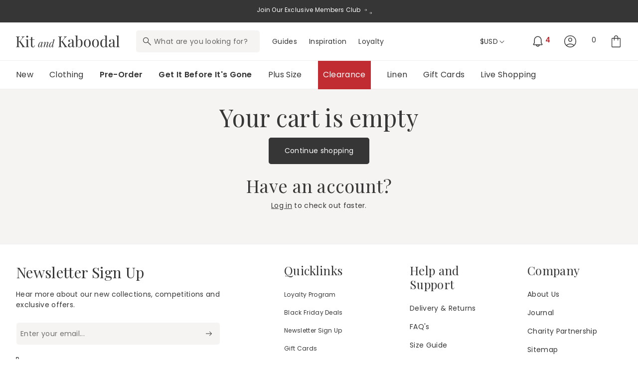

--- FILE ---
content_type: text/html; charset=utf-8
request_url: https://www.kitandkaboodal.com/en-us/cart
body_size: 69284
content:
<!doctype html>
<html class="no-js" lang="en">
  <head>
    <meta charset="utf-8">
    <meta http-equiv="X-UA-Compatible" content="IE=edge">
    <meta name="viewport" content="width=device-width, initial-scale=1, maximum-scale=1, user-scalable=0">
    <meta name="theme-color" content="">
    <link rel="canonical" href="https://www.kitandkaboodal.com/en-us/cart">

    <link rel="preconnect" href="https://cdn.shopify.com" crossorigin>
    <link rel="preconnect" href="https://shop.kitandkaboodal.com/cdn/" crossorigin>

    <link rel="preconnect" href="https://connect.facebook.net" crossorigin>
    <link rel="preconnect" href="https://google-analytics.com" crossorigin>
    <link rel="preconnect" href="https://googletagmanager.com" crossorigin>
    <link rel="preconnect" href="https://fonts.googleapis.com" crossorigin>
    <link rel="preconnect" href="https://widget.trustpilot.com" crossorigin>
    <link rel="preconnect" href="https://static.klaviyo.com" crossorigin>
    <link rel="preconnect" href="https://sdk.loyaltylion.net" crossorigin>
    <link rel="preconnect" href="https://cdn.salesfire.co.uk" crossorigin><link rel="icon" type="image/png" href="//www.kitandkaboodal.com/cdn/shop/files/K_1.svg?crop=center&height=32&v=1691502546&width=32"><title>
      Your Shopping Cart
 &ndash; Kit and Kaboodal</title>

    

    





















<meta property="og:site_name" content="Kit and Kaboodal">
<meta property="og:url" content="https://www.kitandkaboodal.com/en-us/cart">
<meta property="og:title" content="Your Shopping Cart">
<meta property="og:type" content="website">
<meta property="og:description" content="Shop The Latest Lagenlook Clothing &amp; Italian Clothing At Kit And Kaboodal. ✅ FREE Delivery Option Big Savings on Lagenlook Italian Clothing"><meta property="og:image" content="http://www.kitandkaboodal.com/cdn/shop/files/Logo.png?height=628&pad_color=fff&v=1684747059&width=1200">
  <meta property="og:image:secure_url" content="https://www.kitandkaboodal.com/cdn/shop/files/Logo.png?height=628&pad_color=fff&v=1684747059&width=1200">
  <meta property="og:image:width" content="1200">
  <meta property="og:image:height" content="628"><meta name="twitter:site" content="@KitandKaboodal"><meta name="twitter:card" content="summary_large_image">
<meta name="twitter:title" content="Your Shopping Cart">
<meta name="twitter:description" content="Shop The Latest Lagenlook Clothing &amp; Italian Clothing At Kit And Kaboodal. ✅ FREE Delivery Option Big Savings on Lagenlook Italian Clothing">


    <script async src="https://www.googletagmanager.com/gtag/js?id=G-NC5XKVKVET"></script>
    <script> window.dataLayer = window.dataLayer || []; function gtag(){dataLayer.push(arguments);} gtag('js', new Date()); gtag('config', 'G-NC5XKVKVET'); </script>
    <!-- Google Tag Manager -->
    <script>(function(w,d,s,l,i){w[l]=w[l]||[];w[l].push({'gtm.start':
      new Date().getTime(),event:'gtm.js'});var f=d.getElementsByTagName(s)[0],
      j=d.createElement(s),dl=l!='dataLayer'?'&l='+l:'';j.async=true;j.src=
      'https://www.googletagmanager.com/gtm.js?id='+i+dl;f.parentNode.insertBefore(j,f);
      })(window,document,'script','dataLayer','GTM-MSMPB5Z');
    </script>
    <!-- End Google Tag Manager -->

    <script>
      window.uetq = window.uetq || [];
      window.uetq.push("consent", "default", {
        ad_storage: "denied",
      });
    </script>

    <script>
      function onTermlyLoaded() {
        
        let consentMode = "opt_in";

        Termly.on("initialized", (data) => {
          consentMode = data?.region_settings?.consent_mode || "opt_in";
        });

        Termly.on("consent", (data) => {
          const advertisingConsent = data?.consentState?.advertising;
          let adStorage;

          if (advertisingConsent === true) {
            adStorage = "granted";
          } else if (
            advertisingConsent === undefined ||
            advertisingConsent === null
          ) {
            adStorage = consentMode === "opt_out" ? "granted" : "denied";
          } else {
            adStorage = "denied";
          }

          window.uetq = window.uetq || [];
          window.uetq.push("consent", "update", {
            ad_storage: adStorage,
          });
        });
      }
    </script><script data-termly-config>
        window.TERMLY_CUSTOM_BLOCKING_MAP = {
            "charity-donation.lightning-e.com": "essential"
        }
    </script>

    <!--<script type="text/javascript" src="https://app.termly.io/resource-blocker/690d0067-001f-4ecb-b452-8a6b7a13fade?autoBlock=on" onload="onTermlyLoaded()"></script>-->

    
    <script
      type="text/javascript"
      src="https://app.termly.io/embed.min.js"
      data-auto-block="on"
      onload="onTermlyLoaded()"
      data-website-uuid="690d0067-001f-4ecb-b452-8a6b7a13fade"
      defer
    ></script>

    <script src="//www.kitandkaboodal.com/cdn/shop/t/209/assets/constants.js?v=95358004781563950421703176764" defer="defer"></script>
    <script src="//www.kitandkaboodal.com/cdn/shop/t/209/assets/pubsub.js?v=2921868252632587581703176768" defer="defer"></script>
    <script src="//www.kitandkaboodal.com/cdn/shop/t/209/assets/global.js?v=62339237320764555201767824008" defer="defer"></script>
    <script src="//www.kitandkaboodal.com/cdn/shop/t/209/assets/cart.js?v=91657626736219817291750157709" defer="defer"></script>

    

    <script src="//www.kitandkaboodal.com/cdn/shop/t/209/assets/ua_product-card.js?v=72453413602297873951755790558" defer="defer"></script>
    <script src="//www.kitandkaboodal.com/cdn/shop/t/209/assets/ua_progress-bar.js?v=49494021388493976801703176765" defer="defer"></script>
    <script src="//www.kitandkaboodal.com/cdn/shop/t/209/assets/ua_free-shipping.js?v=15625710383954936521703176768" defer="defer"></script>

    <script>window.performance && window.performance.mark && window.performance.mark('shopify.content_for_header.start');</script><meta name="facebook-domain-verification" content="ftjal0cm8kma5rlpagbql1dsb2sxgg">
<meta name="google-site-verification" content="YdIthDaJOt26Kb4jYvfjMBKw78ENGktRThLoeTOmxvk">
<meta id="shopify-digital-wallet" name="shopify-digital-wallet" content="/70777340224/digital_wallets/dialog">
<meta name="shopify-checkout-api-token" content="198047935515b13688236ab361257d1f">
<meta id="in-context-paypal-metadata" data-shop-id="70777340224" data-venmo-supported="false" data-environment="production" data-locale="en_US" data-paypal-v4="true" data-currency="USD">
<link rel="alternate" hreflang="x-default" href="https://www.kitandkaboodal.com/cart">
<link rel="alternate" hreflang="en-US" href="https://www.kitandkaboodal.com/en-us/cart">
<link rel="alternate" hreflang="en-AU" href="https://www.kitandkaboodal.com/en-au/cart">
<link rel="alternate" hreflang="en-CA" href="https://www.kitandkaboodal.com/en-ca/cart">
<link rel="alternate" hreflang="en-FR" href="https://www.kitandkaboodal.com/en-eu/cart">
<link rel="alternate" hreflang="en-DE" href="https://www.kitandkaboodal.com/en-eu/cart">
<link rel="alternate" hreflang="en-ES" href="https://www.kitandkaboodal.com/en-eu/cart">
<link rel="alternate" hreflang="en-IT" href="https://www.kitandkaboodal.com/en-eu/cart">
<link rel="alternate" hreflang="en-SE" href="https://www.kitandkaboodal.com/en-eu/cart">
<link rel="alternate" hreflang="en-GR" href="https://www.kitandkaboodal.com/en-eu/cart">
<link rel="alternate" hreflang="en-AT" href="https://www.kitandkaboodal.com/en-eu/cart">
<link rel="alternate" hreflang="en-BE" href="https://www.kitandkaboodal.com/en-eu/cart">
<link rel="alternate" hreflang="en-DK" href="https://www.kitandkaboodal.com/en-eu/cart">
<link rel="alternate" hreflang="en-FI" href="https://www.kitandkaboodal.com/en-eu/cart">
<link rel="alternate" hreflang="en-HU" href="https://www.kitandkaboodal.com/en-eu/cart">
<link rel="alternate" hreflang="en-IS" href="https://www.kitandkaboodal.com/en-eu/cart">
<link rel="alternate" hreflang="en-IE" href="https://www.kitandkaboodal.com/en-eu/cart">
<link rel="alternate" hreflang="en-NL" href="https://www.kitandkaboodal.com/en-eu/cart">
<link rel="alternate" hreflang="en-NO" href="https://www.kitandkaboodal.com/en-eu/cart">
<link rel="alternate" hreflang="en-PT" href="https://www.kitandkaboodal.com/en-eu/cart">
<link rel="alternate" hreflang="en-PL" href="https://www.kitandkaboodal.com/en-eu/cart">
<link rel="alternate" hreflang="en-CH" href="https://www.kitandkaboodal.com/en-eu/cart">
<link rel="alternate" hreflang="en-EE" href="https://www.kitandkaboodal.com/en-eu/cart">
<link rel="alternate" hreflang="en-GB" href="https://www.kitandkaboodal.com/cart">
<script async="async" src="/checkouts/internal/preloads.js?locale=en-US"></script>
<link rel="preconnect" href="https://shop.app" crossorigin="anonymous">
<script async="async" src="https://shop.app/checkouts/internal/preloads.js?locale=en-US&shop_id=70777340224" crossorigin="anonymous"></script>
<script id="apple-pay-shop-capabilities" type="application/json">{"shopId":70777340224,"countryCode":"GB","currencyCode":"USD","merchantCapabilities":["supports3DS"],"merchantId":"gid:\/\/shopify\/Shop\/70777340224","merchantName":"Kit and Kaboodal","requiredBillingContactFields":["postalAddress","email"],"requiredShippingContactFields":["postalAddress","email"],"shippingType":"shipping","supportedNetworks":["visa","maestro","masterCard","amex","discover","elo"],"total":{"type":"pending","label":"Kit and Kaboodal","amount":"1.00"},"shopifyPaymentsEnabled":true,"supportsSubscriptions":true}</script>
<script id="shopify-features" type="application/json">{"accessToken":"198047935515b13688236ab361257d1f","betas":["rich-media-storefront-analytics"],"domain":"www.kitandkaboodal.com","predictiveSearch":true,"shopId":70777340224,"locale":"en"}</script>
<script>var Shopify = Shopify || {};
Shopify.shop = "https-www-kitandkaboodal-com.myshopify.com";
Shopify.locale = "en";
Shopify.currency = {"active":"USD","rate":"1.369248"};
Shopify.country = "US";
Shopify.theme = {"name":"kitandkaboodal\/release\/v1.6.2","id":163928179008,"schema_name":"Kit \u0026 Kaboodal","schema_version":"1.6.2","theme_store_id":null,"role":"main"};
Shopify.theme.handle = "null";
Shopify.theme.style = {"id":null,"handle":null};
Shopify.cdnHost = "www.kitandkaboodal.com/cdn";
Shopify.routes = Shopify.routes || {};
Shopify.routes.root = "/en-us/";</script>
<script type="module">!function(o){(o.Shopify=o.Shopify||{}).modules=!0}(window);</script>
<script>!function(o){function n(){var o=[];function n(){o.push(Array.prototype.slice.apply(arguments))}return n.q=o,n}var t=o.Shopify=o.Shopify||{};t.loadFeatures=n(),t.autoloadFeatures=n()}(window);</script>
<script>
  window.ShopifyPay = window.ShopifyPay || {};
  window.ShopifyPay.apiHost = "shop.app\/pay";
  window.ShopifyPay.redirectState = null;
</script>
<script id="shop-js-analytics" type="application/json">{"pageType":"cart"}</script>
<script defer="defer" async type="module" src="//www.kitandkaboodal.com/cdn/shopifycloud/shop-js/modules/v2/client.init-shop-cart-sync_BdyHc3Nr.en.esm.js"></script>
<script defer="defer" async type="module" src="//www.kitandkaboodal.com/cdn/shopifycloud/shop-js/modules/v2/chunk.common_Daul8nwZ.esm.js"></script>
<script type="module">
  await import("//www.kitandkaboodal.com/cdn/shopifycloud/shop-js/modules/v2/client.init-shop-cart-sync_BdyHc3Nr.en.esm.js");
await import("//www.kitandkaboodal.com/cdn/shopifycloud/shop-js/modules/v2/chunk.common_Daul8nwZ.esm.js");

  window.Shopify.SignInWithShop?.initShopCartSync?.({"fedCMEnabled":true,"windoidEnabled":true});

</script>
<script>
  window.Shopify = window.Shopify || {};
  if (!window.Shopify.featureAssets) window.Shopify.featureAssets = {};
  window.Shopify.featureAssets['shop-js'] = {"shop-cart-sync":["modules/v2/client.shop-cart-sync_QYOiDySF.en.esm.js","modules/v2/chunk.common_Daul8nwZ.esm.js"],"init-fed-cm":["modules/v2/client.init-fed-cm_DchLp9rc.en.esm.js","modules/v2/chunk.common_Daul8nwZ.esm.js"],"shop-button":["modules/v2/client.shop-button_OV7bAJc5.en.esm.js","modules/v2/chunk.common_Daul8nwZ.esm.js"],"init-windoid":["modules/v2/client.init-windoid_DwxFKQ8e.en.esm.js","modules/v2/chunk.common_Daul8nwZ.esm.js"],"shop-cash-offers":["modules/v2/client.shop-cash-offers_DWtL6Bq3.en.esm.js","modules/v2/chunk.common_Daul8nwZ.esm.js","modules/v2/chunk.modal_CQq8HTM6.esm.js"],"shop-toast-manager":["modules/v2/client.shop-toast-manager_CX9r1SjA.en.esm.js","modules/v2/chunk.common_Daul8nwZ.esm.js"],"init-shop-email-lookup-coordinator":["modules/v2/client.init-shop-email-lookup-coordinator_UhKnw74l.en.esm.js","modules/v2/chunk.common_Daul8nwZ.esm.js"],"pay-button":["modules/v2/client.pay-button_DzxNnLDY.en.esm.js","modules/v2/chunk.common_Daul8nwZ.esm.js"],"avatar":["modules/v2/client.avatar_BTnouDA3.en.esm.js"],"init-shop-cart-sync":["modules/v2/client.init-shop-cart-sync_BdyHc3Nr.en.esm.js","modules/v2/chunk.common_Daul8nwZ.esm.js"],"shop-login-button":["modules/v2/client.shop-login-button_D8B466_1.en.esm.js","modules/v2/chunk.common_Daul8nwZ.esm.js","modules/v2/chunk.modal_CQq8HTM6.esm.js"],"init-customer-accounts-sign-up":["modules/v2/client.init-customer-accounts-sign-up_C8fpPm4i.en.esm.js","modules/v2/client.shop-login-button_D8B466_1.en.esm.js","modules/v2/chunk.common_Daul8nwZ.esm.js","modules/v2/chunk.modal_CQq8HTM6.esm.js"],"init-shop-for-new-customer-accounts":["modules/v2/client.init-shop-for-new-customer-accounts_CVTO0Ztu.en.esm.js","modules/v2/client.shop-login-button_D8B466_1.en.esm.js","modules/v2/chunk.common_Daul8nwZ.esm.js","modules/v2/chunk.modal_CQq8HTM6.esm.js"],"init-customer-accounts":["modules/v2/client.init-customer-accounts_dRgKMfrE.en.esm.js","modules/v2/client.shop-login-button_D8B466_1.en.esm.js","modules/v2/chunk.common_Daul8nwZ.esm.js","modules/v2/chunk.modal_CQq8HTM6.esm.js"],"shop-follow-button":["modules/v2/client.shop-follow-button_CkZpjEct.en.esm.js","modules/v2/chunk.common_Daul8nwZ.esm.js","modules/v2/chunk.modal_CQq8HTM6.esm.js"],"lead-capture":["modules/v2/client.lead-capture_BntHBhfp.en.esm.js","modules/v2/chunk.common_Daul8nwZ.esm.js","modules/v2/chunk.modal_CQq8HTM6.esm.js"],"checkout-modal":["modules/v2/client.checkout-modal_CfxcYbTm.en.esm.js","modules/v2/chunk.common_Daul8nwZ.esm.js","modules/v2/chunk.modal_CQq8HTM6.esm.js"],"shop-login":["modules/v2/client.shop-login_Da4GZ2H6.en.esm.js","modules/v2/chunk.common_Daul8nwZ.esm.js","modules/v2/chunk.modal_CQq8HTM6.esm.js"],"payment-terms":["modules/v2/client.payment-terms_MV4M3zvL.en.esm.js","modules/v2/chunk.common_Daul8nwZ.esm.js","modules/v2/chunk.modal_CQq8HTM6.esm.js"]};
</script>
<script>(function() {
  var isLoaded = false;
  function asyncLoad() {
    if (isLoaded) return;
    isLoaded = true;
    var urls = ["https:\/\/static.klaviyo.com\/onsite\/js\/klaviyo.js?company_id=VEXiG9\u0026shop=https-www-kitandkaboodal-com.myshopify.com","https:\/\/cdn.salesfire.co.uk\/code\/a4a4c8bf-f32b-4bf4-8566-105952666d00.js?shop=https-www-kitandkaboodal-com.myshopify.com","\/\/cdn.shopify.com\/proxy\/5399fc6ac37c6ce369d8816f965347b99bf48262b3c8e87bf908cced1843cdd9\/wbgspapp.webgains.com\/landing.js?programId=306693\u0026shop=https-www-kitandkaboodal-com.myshopify.com\u0026sp-cache-control=cHVibGljLCBtYXgtYWdlPTkwMA","https:\/\/charity-donation.lightning-e.com\/api\/charity-donation-clientside-file.js?shop=https-www-kitandkaboodal-com.myshopify.com","https:\/\/cdn.attn.tv\/kitandk\/dtag.js?shop=https-www-kitandkaboodal-com.myshopify.com"];
    for (var i = 0; i < urls.length; i++) {
      var s = document.createElement('script');
      s.type = 'text/javascript';
      s.async = true;
      s.src = urls[i];
      var x = document.getElementsByTagName('script')[0];
      x.parentNode.insertBefore(s, x);
    }
  };
  if(window.attachEvent) {
    window.attachEvent('onload', asyncLoad);
  } else {
    window.addEventListener('load', asyncLoad, false);
  }
})();</script>
<script id="__st">var __st={"a":70777340224,"offset":0,"reqid":"17d3d2dc-7cfd-4a13-a4d6-bdd2fad30130-1769026980","pageurl":"www.kitandkaboodal.com\/en-us\/cart","u":"6c92fc805423","p":"cart"};</script>
<script>window.ShopifyPaypalV4VisibilityTracking = true;</script>
<script id="captcha-bootstrap">!function(){'use strict';const t='contact',e='account',n='new_comment',o=[[t,t],['blogs',n],['comments',n],[t,'customer']],c=[[e,'customer_login'],[e,'guest_login'],[e,'recover_customer_password'],[e,'create_customer']],r=t=>t.map((([t,e])=>`form[action*='/${t}']:not([data-nocaptcha='true']) input[name='form_type'][value='${e}']`)).join(','),a=t=>()=>t?[...document.querySelectorAll(t)].map((t=>t.form)):[];function s(){const t=[...o],e=r(t);return a(e)}const i='password',u='form_key',d=['recaptcha-v3-token','g-recaptcha-response','h-captcha-response',i],f=()=>{try{return window.sessionStorage}catch{return}},m='__shopify_v',_=t=>t.elements[u];function p(t,e,n=!1){try{const o=window.sessionStorage,c=JSON.parse(o.getItem(e)),{data:r}=function(t){const{data:e,action:n}=t;return t[m]||n?{data:e,action:n}:{data:t,action:n}}(c);for(const[e,n]of Object.entries(r))t.elements[e]&&(t.elements[e].value=n);n&&o.removeItem(e)}catch(o){console.error('form repopulation failed',{error:o})}}const l='form_type',E='cptcha';function T(t){t.dataset[E]=!0}const w=window,h=w.document,L='Shopify',v='ce_forms',y='captcha';let A=!1;((t,e)=>{const n=(g='f06e6c50-85a8-45c8-87d0-21a2b65856fe',I='https://cdn.shopify.com/shopifycloud/storefront-forms-hcaptcha/ce_storefront_forms_captcha_hcaptcha.v1.5.2.iife.js',D={infoText:'Protected by hCaptcha',privacyText:'Privacy',termsText:'Terms'},(t,e,n)=>{const o=w[L][v],c=o.bindForm;if(c)return c(t,g,e,D).then(n);var r;o.q.push([[t,g,e,D],n]),r=I,A||(h.body.append(Object.assign(h.createElement('script'),{id:'captcha-provider',async:!0,src:r})),A=!0)});var g,I,D;w[L]=w[L]||{},w[L][v]=w[L][v]||{},w[L][v].q=[],w[L][y]=w[L][y]||{},w[L][y].protect=function(t,e){n(t,void 0,e),T(t)},Object.freeze(w[L][y]),function(t,e,n,w,h,L){const[v,y,A,g]=function(t,e,n){const i=e?o:[],u=t?c:[],d=[...i,...u],f=r(d),m=r(i),_=r(d.filter((([t,e])=>n.includes(e))));return[a(f),a(m),a(_),s()]}(w,h,L),I=t=>{const e=t.target;return e instanceof HTMLFormElement?e:e&&e.form},D=t=>v().includes(t);t.addEventListener('submit',(t=>{const e=I(t);if(!e)return;const n=D(e)&&!e.dataset.hcaptchaBound&&!e.dataset.recaptchaBound,o=_(e),c=g().includes(e)&&(!o||!o.value);(n||c)&&t.preventDefault(),c&&!n&&(function(t){try{if(!f())return;!function(t){const e=f();if(!e)return;const n=_(t);if(!n)return;const o=n.value;o&&e.removeItem(o)}(t);const e=Array.from(Array(32),(()=>Math.random().toString(36)[2])).join('');!function(t,e){_(t)||t.append(Object.assign(document.createElement('input'),{type:'hidden',name:u})),t.elements[u].value=e}(t,e),function(t,e){const n=f();if(!n)return;const o=[...t.querySelectorAll(`input[type='${i}']`)].map((({name:t})=>t)),c=[...d,...o],r={};for(const[a,s]of new FormData(t).entries())c.includes(a)||(r[a]=s);n.setItem(e,JSON.stringify({[m]:1,action:t.action,data:r}))}(t,e)}catch(e){console.error('failed to persist form',e)}}(e),e.submit())}));const S=(t,e)=>{t&&!t.dataset[E]&&(n(t,e.some((e=>e===t))),T(t))};for(const o of['focusin','change'])t.addEventListener(o,(t=>{const e=I(t);D(e)&&S(e,y())}));const B=e.get('form_key'),M=e.get(l),P=B&&M;t.addEventListener('DOMContentLoaded',(()=>{const t=y();if(P)for(const e of t)e.elements[l].value===M&&p(e,B);[...new Set([...A(),...v().filter((t=>'true'===t.dataset.shopifyCaptcha))])].forEach((e=>S(e,t)))}))}(h,new URLSearchParams(w.location.search),n,t,e,['guest_login'])})(!0,!0)}();</script>
<script integrity="sha256-4kQ18oKyAcykRKYeNunJcIwy7WH5gtpwJnB7kiuLZ1E=" data-source-attribution="shopify.loadfeatures" defer="defer" src="//www.kitandkaboodal.com/cdn/shopifycloud/storefront/assets/storefront/load_feature-a0a9edcb.js" crossorigin="anonymous"></script>
<script crossorigin="anonymous" defer="defer" src="//www.kitandkaboodal.com/cdn/shopifycloud/storefront/assets/shopify_pay/storefront-65b4c6d7.js?v=20250812"></script>
<script data-source-attribution="shopify.dynamic_checkout.dynamic.init">var Shopify=Shopify||{};Shopify.PaymentButton=Shopify.PaymentButton||{isStorefrontPortableWallets:!0,init:function(){window.Shopify.PaymentButton.init=function(){};var t=document.createElement("script");t.src="https://www.kitandkaboodal.com/cdn/shopifycloud/portable-wallets/latest/portable-wallets.en.js",t.type="module",document.head.appendChild(t)}};
</script>
<script data-source-attribution="shopify.dynamic_checkout.buyer_consent">
  function portableWalletsHideBuyerConsent(e){var t=document.getElementById("shopify-buyer-consent"),n=document.getElementById("shopify-subscription-policy-button");t&&n&&(t.classList.add("hidden"),t.setAttribute("aria-hidden","true"),n.removeEventListener("click",e))}function portableWalletsShowBuyerConsent(e){var t=document.getElementById("shopify-buyer-consent"),n=document.getElementById("shopify-subscription-policy-button");t&&n&&(t.classList.remove("hidden"),t.removeAttribute("aria-hidden"),n.addEventListener("click",e))}window.Shopify?.PaymentButton&&(window.Shopify.PaymentButton.hideBuyerConsent=portableWalletsHideBuyerConsent,window.Shopify.PaymentButton.showBuyerConsent=portableWalletsShowBuyerConsent);
</script>
<script>
  function portableWalletsCleanup(e){e&&e.src&&console.error("Failed to load portable wallets script "+e.src);var t=document.querySelectorAll("shopify-accelerated-checkout .shopify-payment-button__skeleton, shopify-accelerated-checkout-cart .wallet-cart-button__skeleton"),e=document.getElementById("shopify-buyer-consent");for(let e=0;e<t.length;e++)t[e].remove();e&&e.remove()}function portableWalletsNotLoadedAsModule(e){e instanceof ErrorEvent&&"string"==typeof e.message&&e.message.includes("import.meta")&&"string"==typeof e.filename&&e.filename.includes("portable-wallets")&&(window.removeEventListener("error",portableWalletsNotLoadedAsModule),window.Shopify.PaymentButton.failedToLoad=e,"loading"===document.readyState?document.addEventListener("DOMContentLoaded",window.Shopify.PaymentButton.init):window.Shopify.PaymentButton.init())}window.addEventListener("error",portableWalletsNotLoadedAsModule);
</script>

<script type="module" src="https://www.kitandkaboodal.com/cdn/shopifycloud/portable-wallets/latest/portable-wallets.en.js" onError="portableWalletsCleanup(this)" crossorigin="anonymous"></script>
<script nomodule>
  document.addEventListener("DOMContentLoaded", portableWalletsCleanup);
</script>

<link id="shopify-accelerated-checkout-styles" rel="stylesheet" media="screen" href="https://www.kitandkaboodal.com/cdn/shopifycloud/portable-wallets/latest/accelerated-checkout-backwards-compat.css" crossorigin="anonymous">
<style id="shopify-accelerated-checkout-cart">
        #shopify-buyer-consent {
  margin-top: 1em;
  display: inline-block;
  width: 100%;
}

#shopify-buyer-consent.hidden {
  display: none;
}

#shopify-subscription-policy-button {
  background: none;
  border: none;
  padding: 0;
  text-decoration: underline;
  font-size: inherit;
  cursor: pointer;
}

#shopify-subscription-policy-button::before {
  box-shadow: none;
}

      </style>
<script id="sections-script" data-sections="announcement-bar,ua_header" defer="defer" src="//www.kitandkaboodal.com/cdn/shop/t/209/compiled_assets/scripts.js?v=48900"></script>
<script>window.performance && window.performance.mark && window.performance.mark('shopify.content_for_header.end');</script>


<style data-shopify>

    @import url('https://fonts.googleapis.com/css2?family=Playfair+Display:ital,wght@0,400;0,700;1,400;1,700&family=Poppins:ital,wght@0,400;0,600;1,400;1,600&display=swap');

    :root {
        

        --duration-short: 100ms;
        --duration-default: 200ms;
        --duration-medium: 350ms;
        --duration-long: 500ms;
        --duration-extreme: 1000ms;

        

        --font-body-scale: 1;
        --font-heading-scale: 1;

        --text-size-5xl: 4.8rem;
        --text-size-4xl: 4.8rem;
        --text-size-3xl: 4.8rem;
        --text-size-2xl: 3.6rem;
        --text-size-1xl: 2.4rem;
        --text-size-xxl: 3rem;
        --text-size-xl: 2.4rem;
        --text-size-xlg: 1.8rem;
        --text-size-lg: 1.6rem;
        --text-size-base: 1.6rem;
        --text-size-s: 1.4rem;
        --text-size-xs: 1.4rem;
        --text-size-xxs: 1.2rem;
        --text-size-tiny: 0.8rem;



        --font-weight-extralight: 400;
        --font-weight-light: 400;
        --font-weight-normal: 400;
        --font-weight-medium: 400;
        --font-weight-semibold: 600;
        --font-weight-bold: 600;

        --font-style-normal: normal;
        --font-style-italic: italic;
        --font-style-oblique: oblique;
        --font-style-initial: initial;
        --font-style-inherit: inherit;

        --font-body-family: "Poppins", Arial, sans-serif;
        --font-body-style: var(--font-style-normal);
        --font-body-weight: var(--font-weight-normal);
        --font-body-weight-bold: var(--font-weight-bold);

        --font-heading-family: "Playfair Display", "Times New Roman", serif;
        --font-heading-style: var(--font-style-normal);
        --font-heading-weight: var(--font-weight-normal);

        

        --tracking-tighter: -0.025em;
        --tracking-tight:  -0.015rem;
        --tracking-normal: 0;
        --tracking-wide: 0.032rem;
        --tracking-wider: 0.06em;

        

        --leading-none: 0;

        --leading-tighter: 0.6;
        --leading-tight: 0.8;
        --leading-normal: 1.1;
        --leading-loose: 1.2;
        --leading-looser: 1.5;

        

        --layout-space-0: 0; --layout-space-1: 0.2rem; --layout-space-2: 0.4rem; --layout-space-3: 0.6rem; --layout-space-4: 0.8rem; --layout-space-5: 1.0rem; --layout-space-6: 1.2rem; --layout-space-7: 1.4rem; --layout-space-8: 1.6rem; --layout-space-9: 1.8rem; --layout-space-10: 2.0rem; --layout-space-11: 2.2rem; --layout-space-12: 2.4rem; --layout-space-13: 2.6rem; --layout-space-14: 2.8rem; --layout-space-15: 3.0rem; --layout-space-16: 3.2rem; --layout-space-17: 3.4rem; --layout-space-18: 3.6rem; --layout-space-19: 3.8rem; --layout-space-20: 4.0rem; --layout-space-21: 4.2rem; --layout-space-22: 4.4rem; --layout-space-23: 4.6rem; --layout-space-24: 4.8rem; --layout-space-25: 5.0rem; --layout-space-26: 5.2rem; --layout-space-27: 5.4rem; --layout-space-28: 5.6rem; --layout-space-29: 5.8rem; --layout-space-30: 6.0rem; --layout-space-31: 6.2rem; --layout-space-32: 6.4rem; --layout-space-offset-1: 0.5rem; --layout-space-offset-2: 1.0rem; --layout-space-offset-3: 1.5rem; --layout-space-offset-4: 2.0rem; --layout-space-offset-5: 2.5rem; --layout-space-offset-6: 3.0rem; --layout-space-offset-7: 3.5rem; --layout-space-offset-8: 4.0rem; --layout-space-offset-9: 4.5rem; --layout-space-offset-10: 5.0rem; --layout-space-offset-11: 5.5rem; --layout-space-offset-12: 6.0rem; --layout-space-offset-13: 6.5rem; --layout-space-offset-14: 7.0rem; --layout-space-offset-15: 7.5rem; --layout-space-offset-16: 8.0rem; --layout-space-offset-17: 8.5rem; --layout-space-offset-18: 9.0rem; --layout-space-offset-19: 9.5rem; --layout-space-offset-20: 10.0rem; --layout-space-offset-21: 10.5rem; --layout-space-offset-22: 11.0rem; --layout-space-offset-23: 11.5rem; --layout-space-offset-24: 12.0rem; --layout-space-offset-25: 12.5rem; --layout-space-offset-26: 13.0rem; --layout-space-offset-27: 13.5rem; --layout-space-offset-28: 14.0rem; --layout-space-offset-29: 14.5rem; --layout-space-offset-30: 15.0rem; --layout-space-offset-31: 15.5rem; --layout-space-offset-32: 16.0rem; 

        --layout-space-pixel: 1px;

        --drawer-width: 49.6rem;
        --drawer-width-wide: 50vw;
        --drawer-width-narrow: 35rem;

        --page-width: 160rem;
        --page-width-margin: 0rem;

        --layout-max-width: 160rem;
        --layout-max-width-narrow: 75rem;
        --layout-max-width-wide:  180rem;
        --layout-max-width-regular:  120rem;

        --spacing-sections-desktop: var(--layout-space-24);
        --spacing-sections-mobile: var(--layout-space-24);

        --padding-sections-desktop: var(--layout-space-8);
        --padding-sections-mobile: var(--layout-space-8);

        --grid-desktop-vertical-spacing: var(--layout-space-9);
        --grid-desktop-horizontal-spacing: var(--layout-space-9);
        --grid-mobile-vertical-spacing: var(--layout-space-8);
        --grid-mobile-horizontal-spacing: var(--layout-space-8);

        --grid-product-desktop-vertical-spacing: var(--layout-space-24);
        --grid-product-mobile-vertical-spacing: var(--layout-space-12);

        --hero-banner-blog-mobile: 33rem;
        --hero-banner-blog: 66rem;
        --hero-banner-mobile: 39rem;
        --hero-banner: 72rem;


        

        --color-base-black: 0, 0, 0;
        --color-base-white: 255, 255, 255;
        --color-off-white: 249, 249, 249;

        --color-base-text: 54, 54, 54;
        --color-shadow: 54, 54, 54;

        --color-base-background: 255, 255, 255;
        --color-base-brand: 54, 54, 54;

        --color-dark-grey: 54, 54, 54;
        --color-light-text: 118, 116, 114;
        --color-border: 220, 218, 216;
        --color-light-grey: 236, 234, 232;
        --color-light-background: 246, 244, 242;

        --color-red: 177, 32, 36;

        --color-base-solid-button-labels: 255, 255, 255;
        --color-base-outline-button-labels: 54, 54, 54;

        --payment-terms-background-color: #ffffff;

        

        --badge-corner-radius: 0rem;

        --media-padding: 0rem;
        --media-border-opacity: 0.2;
        --media-border-width: var(--layout-space-pixel);
        --media-radius: 0rem;
        --media-shadow-opacity: 0;
        --media-shadow-horizontal-offset: 0;
        --media-shadow-vertical-offset: 0;
        --media-shadow-blur-radius: 0;
        --media-shadow-visible: 0;

        --product-card-image-padding: 0rem;
        --product-card-corner-radius: 0rem;
        --product-card-text-alignment: left;
        --product-card-border-width: 0rem;
        --product-card-border-opacity: 0;
        --product-card-shadow-opacity: 0;
        --product-card-shadow-visible: 0;
        --product-card-shadow-horizontal-offset: 0rem;
        --product-card-shadow-vertical-offset: 0rem;
        --product-card-shadow-blur-radius: 0rem;

        --collection-card-image-padding: 0rem;
        --collection-card-corner-radius: 0rem;
        --collection-card-text-alignment: left;
        --collection-card-border-width: 0rem;
        --collection-card-border-opacity: 0;
        --collection-card-shadow-opacity: 0;
        --collection-card-shadow-visible: 0;
        --collection-card-shadow-horizontal-offset: 0rem;
        --collection-card-shadow-vertical-offset: 0rem;
        --collection-card-shadow-blur-radius: 0rem;

        --blog-card-image-padding: 0rem;
        --blog-card-corner-radius: 0rem;
        --blog-card-text-alignment: left;
        --blog-card-border-width: 0rem;
        --blog-card-border-opacity: 0;
        --blog-card-shadow-opacity: 0;
        --blog-card-shadow-visible: 0;
        --blog-card-shadow-horizontal-offset: 0rem;
        --blog-card-shadow-vertical-offset: 0rem;
        --blog-card-shadow-blur-radius: 0rem;

        --popup-border-width: var(--layout-space-pixel);
        --popup-border-opacity: 0.1;
        --popup-corner-radius: 0.8rem;
        --popup-shadow-opacity: 0;
        --popup-shadow-horizontal-offset: 0rem;
        --popup-shadow-vertical-offset: 0rem;
        --popup-shadow-blur-radius: 1rem;

        --drawer-border-width: var(--layout-space-pixel);
        --drawer-border-opacity: 0.1;
        --drawer-shadow-opacity: 0;
        --drawer-shadow-horizontal-offset: 0rem;
        --drawer-shadow-vertical-offset: 0rem;
        --drawer-shadow-blur-radius: 0rem;

        --text-boxes-border-opacity: 0.1;
        --text-boxes-border-width: 0rem;
        --text-boxes-radius: 0rem;
        --text-boxes-shadow-opacity: 0;
        --text-boxes-shadow-visible: 0;
        --text-boxes-shadow-horizontal-offset: 0rem;
        --text-boxes-shadow-vertical-offset: 0rem;
        --text-boxes-shadow-blur-radius: 0rem;

        --buttons-radius: 0.5rem;
        --buttons-radius-outset: 0.5rem;
        --buttons-border-width: var(--layout-space-pixel);
        --buttons-border-opacity: 1.0;
        --buttons-shadow-opacity: 0.0;
        --buttons-shadow-visible: 0;
        --buttons-shadow-horizontal-offset: 0rem;
        --buttons-shadow-vertical-offset: 0rem;
        --buttons-shadow-blur-radius: 0rem;
        --buttons-border-offset: 0rem;

        --inputs-radius: 0.5rem;
        --inputs-border-width: var(--layout-space-pixel);
        --inputs-border-opacity: 0.25;
        --inputs-shadow-opacity: 0;
        --inputs-shadow-horizontal-offset: 0rem;
        --inputs-margin-offset: 0rem;
        --inputs-shadow-vertical-offset: 0rem;
        --inputs-shadow-blur-radius: 0rem;
        --inputs-radius-outset: 0.5rem;

        --variant-pills-radius: var(--layout-space-2);
        --variant-pills-border-width: var(--layout-space-pixel);
        --variant-pills-border-opacity: 0.15;
        --variant-pills-shadow-opacity: 0;
        --variant-pills-shadow-horizontal-offset: 0rem;
        --variant-pills-shadow-vertical-offset: 0rem;
        --variant-pills-shadow-blur-radius: 0rem;

        --url-icon-chevron-right: url(//www.kitandkaboodal.com/cdn/shop/t/209/assets/icon-chevron-right.svg?v=118769855640616774761703176772);
        --url-rewards-icon-purchase: url(//www.kitandkaboodal.com/cdn/shop/t/209/assets/icon-rewards--purchase.svg?v=30834102150166491201703176765);
        --url-rewards-icon-signup: url(//www.kitandkaboodal.com/cdn/shop/t/209/assets/icon-rewards--create-account.svg?v=139853111739479845591703176769);
        --url-rewards-icon-facebook-like: url(//www.kitandkaboodal.com/cdn/shop/t/209/assets/icon-rewards--facebook-follow.svg?v=97868036425178168391703176770);
        --url-rewards-icon-instagram-follow: url(//www.kitandkaboodal.com/cdn/shop/t/209/assets/icon-rewards--instagram-follow.svg?v=56969701244397586501703176770);
        --url-rewards-icon-birthday: url(//www.kitandkaboodal.com/cdn/shop/t/209/assets/icon-rewards--birthday.svg?v=61715084555728449901703176763);
        --url-rewards-icon-newsletter-signup: url(//www.kitandkaboodal.com/cdn/shop/t/209/assets/icon-rewards--mailing-list.svg?v=127063109850815847151703176770);
        --url-rewards-icon-twitter-follow: url(//www.kitandkaboodal.com/cdn/shop/t/209/assets/icon-rewards--twitter-follow.svg?v=174574015308799375111703176769);
        --url-rewards-icon-referral: url(//www.kitandkaboodal.com/cdn/shop/t/209/assets/icon-rewards--referral.svg?v=47426159783580361703176771);
        --url-rewards-icon-checkmark: url(//www.kitandkaboodal.com/cdn/shop/t/209/assets/icon-rewards--checkmark.svg?v=38097335829828595131703176770);
        --url-rewards-icon-star: url(//www.kitandkaboodal.com/cdn/shop/t/209/assets/icon-rewards--star.svg?v=131428334982461277141703176770);


        
        --loyalty-lion-tier-1-translation: "Create an account";
        --loyalty-lion-tier-2-translation: "Unlocked at 1500 Points";
        --loyalty-lion-tier-3-translation: "Unlocked at 7500 Points";

    }

    *,
    *::before,
    *::after {
        box-sizing: inherit;
    }

    html {
        box-sizing: border-box;
        font-size: calc(var(--font-body-scale) * 62.5%);
        height: 100%;
    }

    body {
        display: block;
        /* grid-template-rows: auto auto 1fr auto;
        grid-template-columns: 100%; */
        min-height: 100%;
        margin: 0;
        font-size: var(--text-size-s);
        letter-spacing: var(--tracking-wide);
        line-height: var(--leading-looser);
        font-family: var(--font-body-family);
        font-style: var(--font-body-style);
        font-weight: var(--font-body-weight);
    }

    @media screen and (min-width: 750px) {
        body {
            font-size: var(--text-size-s);
        }
    }

    .drawer:not(.animate) {
        visibility: hidden;
        height:0;
    }

</style>
<link href="//www.kitandkaboodal.com/cdn/shop/t/209/assets/base.css?v=103762924305435978661768476536" rel="stylesheet" type="text/css" media="all" />

    <link href="//www.kitandkaboodal.com/cdn/shop/t/209/assets/ua_termly-overrides.css?v=118641565163168524801703176769" rel="stylesheet" type="text/css" media="all" />
<link href="//www.kitandkaboodal.com/cdn/shop/t/209/assets/component-predictive-search.css?v=19961043329828998671703176765" rel="stylesheet" type="text/css" media="all" />
<link href="//www.kitandkaboodal.com/cdn/shop/t/209/assets/quick-add.css?v=129625196463293889901703176770" rel="stylesheet" type="text/css" media="all" />
      <script src="//www.kitandkaboodal.com/cdn/shop/t/209/assets/quick-add.js?v=58184040937463069861703176771" defer="defer"></script>
      <script src="//www.kitandkaboodal.com/cdn/shop/t/209/assets/product-form.js?v=66367151799557081811703176769" defer="defer"></script><script>document.documentElement.className = document.documentElement.className.replace('no-js', 'js');
    if (Shopify.designMode) {
      document.documentElement.classList.add('shopify-design-mode');
    }
    </script>

    <script>
      (function(w,d,t,r,u)
      {
          var f,n,i;
          w[u]=w[u]||[],f=function()
          {
              var o={ti:"142003281", enableAutoSpaTracking: true};
              o.q=w[u],w[u]=new UET(o),w[u].push("pageLoad")
          },
          n=d.createElement(t),n.src=r,n.async=1,n.onload=n.onreadystatechange=function()
          {
              var s=this.readyState;
              s&&s!=="loaded"&&s!=="complete"||(f(),n.onload=n.onreadystatechange=null)
          },
          i=d.getElementsByTagName(t)[0],i.parentNode.insertBefore(n,i)
      })
      (window,document,"script","//bat.bing.com/bat.js","uetq");
    </script>

    <script>
  !function(t,n){var e=n.loyaltylion||[];if(!e.isLoyaltyLion){n.loyaltylion=e,void 0===n.lion&&(n.lion=e),e.version=2,e.isLoyaltyLion=!0;var o=n.URLSearchParams,i=n.sessionStorage,r="ll_loader_revision",a=(new Date).toISOString().replace(/-/g,""),s="function"==typeof o?function(){try{var t=new o(n.location.search).get(r);return t&&i.setItem(r,t),i.getItem(r)}catch(t){return""}}():null;c("https://sdk.loyaltylion.net/static/2/"+a.slice(0,8)+"/loader"+(s?"-"+s:"")+".js");var l=!1;e.init=function(t){if(l)throw new Error("Cannot call lion.init more than once");l=!0;var n=e._token=t.token;if(!n)throw new Error("Token must be supplied to lion.init");var o=[];function i(t,n){t[n]=function(){o.push([n,Array.prototype.slice.call(arguments,0)])}}"_push configure bootstrap shutdown on removeListener authenticateCustomer".split(" ").forEach(function(t){i(e,t)}),c("https://sdk.loyaltylion.net/sdk/start/"+a.slice(0,11)+"/"+n+".js"),e._initData=t,e._buffer=o}}function c(n){var e=t.getElementsByTagName("script")[0],o=t.createElement("script");o.src=n,o.crossOrigin="",e.parentNode.insertBefore(o,e)}}(document,window);

  
    
      loyaltylion.init({ token: "0640faaa416be1deb521237888db16f0" });
    
  
</script>

      

  <!-- BEGIN app block: shopify://apps/judge-me-reviews/blocks/judgeme_core/61ccd3b1-a9f2-4160-9fe9-4fec8413e5d8 --><!-- Start of Judge.me Core -->






<link rel="dns-prefetch" href="https://cdnwidget.judge.me">
<link rel="dns-prefetch" href="https://cdn.judge.me">
<link rel="dns-prefetch" href="https://cdn1.judge.me">
<link rel="dns-prefetch" href="https://api.judge.me">

<script data-cfasync='false' class='jdgm-settings-script'>window.jdgmSettings={"pagination":5,"disable_web_reviews":false,"badge_no_review_text":"No reviews","badge_n_reviews_text":"{{ n }} review/reviews","hide_badge_preview_if_no_reviews":true,"badge_hide_text":false,"enforce_center_preview_badge":false,"widget_title":"Customer Reviews","widget_open_form_text":"Write a review","widget_close_form_text":"Cancel review","widget_refresh_page_text":"Refresh page","widget_summary_text":"Based on {{ number_of_reviews }} review/reviews","widget_no_review_text":"Be the first to write a review","widget_name_field_text":"Display name","widget_verified_name_field_text":"Verified Name (public)","widget_name_placeholder_text":"Display name","widget_required_field_error_text":"This field is required.","widget_email_field_text":"Email address","widget_verified_email_field_text":"Verified Email (private, can not be edited)","widget_email_placeholder_text":"Your email address","widget_email_field_error_text":"Please enter a valid email address.","widget_rating_field_text":"Rating","widget_review_title_field_text":"Review Title","widget_review_title_placeholder_text":"Give your review a title","widget_review_body_field_text":"Review content","widget_review_body_placeholder_text":"Start writing here...","widget_pictures_field_text":"Picture/Video (optional)","widget_submit_review_text":"Submit Review","widget_submit_verified_review_text":"Submit Verified Review","widget_submit_success_msg_with_auto_publish":"Thank you! Please refresh the page in a few moments to see your review. You can remove or edit your review by logging into \u003ca href='https://judge.me/login' target='_blank' rel='nofollow noopener'\u003eJudge.me\u003c/a\u003e","widget_submit_success_msg_no_auto_publish":"Thank you! Your review will be published as soon as it is approved by the shop admin. You can remove or edit your review by logging into \u003ca href='https://judge.me/login' target='_blank' rel='nofollow noopener'\u003eJudge.me\u003c/a\u003e","widget_show_default_reviews_out_of_total_text":"Showing {{ n_reviews_shown }} out of {{ n_reviews }} reviews.","widget_show_all_link_text":"Show all","widget_show_less_link_text":"Show less","widget_author_said_text":"{{ reviewer_name }} said:","widget_days_text":"{{ n }} days ago","widget_weeks_text":"{{ n }} week/weeks ago","widget_months_text":"{{ n }} month/months ago","widget_years_text":"{{ n }} year/years ago","widget_yesterday_text":"Yesterday","widget_today_text":"Today","widget_replied_text":"\u003e\u003e {{ shop_name }} replied:","widget_read_more_text":"Read more","widget_reviewer_name_as_initial":"","widget_rating_filter_color":"#fbcd0a","widget_rating_filter_see_all_text":"See all reviews","widget_sorting_most_recent_text":"Most Recent","widget_sorting_highest_rating_text":"Highest Rating","widget_sorting_lowest_rating_text":"Lowest Rating","widget_sorting_with_pictures_text":"Only Pictures","widget_sorting_most_helpful_text":"Most Helpful","widget_open_question_form_text":"Ask a question","widget_reviews_subtab_text":"Reviews","widget_questions_subtab_text":"Questions","widget_question_label_text":"Question","widget_answer_label_text":"Answer","widget_question_placeholder_text":"Write your question here","widget_submit_question_text":"Submit Question","widget_question_submit_success_text":"Thank you for your question! We will notify you once it gets answered.","verified_badge_text":"Verified","verified_badge_bg_color":"","verified_badge_text_color":"","verified_badge_placement":"left-of-reviewer-name","widget_review_max_height":"","widget_hide_border":false,"widget_social_share":false,"widget_thumb":false,"widget_review_location_show":false,"widget_location_format":"","all_reviews_include_out_of_store_products":true,"all_reviews_out_of_store_text":"(out of store)","all_reviews_pagination":100,"all_reviews_product_name_prefix_text":"about","enable_review_pictures":true,"enable_question_anwser":false,"widget_theme":"default","review_date_format":"dd/mm/yy","default_sort_method":"most-recent","widget_product_reviews_subtab_text":"Product Reviews","widget_shop_reviews_subtab_text":"Shop Reviews","widget_other_products_reviews_text":"Reviews for other products","widget_store_reviews_subtab_text":"Store reviews","widget_no_store_reviews_text":"This store hasn't received any reviews yet","widget_web_restriction_product_reviews_text":"This product hasn't received any reviews yet","widget_no_items_text":"No items found","widget_show_more_text":"Show more","widget_write_a_store_review_text":"Write a Store Review","widget_other_languages_heading":"Reviews in Other Languages","widget_translate_review_text":"Translate review to {{ language }}","widget_translating_review_text":"Translating...","widget_show_original_translation_text":"Show original ({{ language }})","widget_translate_review_failed_text":"Review couldn't be translated.","widget_translate_review_retry_text":"Retry","widget_translate_review_try_again_later_text":"Try again later","show_product_url_for_grouped_product":false,"widget_sorting_pictures_first_text":"Pictures First","show_pictures_on_all_rev_page_mobile":false,"show_pictures_on_all_rev_page_desktop":false,"floating_tab_hide_mobile_install_preference":false,"floating_tab_button_name":"★ Reviews","floating_tab_title":"Let customers speak for us","floating_tab_button_color":"","floating_tab_button_background_color":"","floating_tab_url":"","floating_tab_url_enabled":false,"floating_tab_tab_style":"text","all_reviews_text_badge_text":"Customers rate us {{ shop.metafields.judgeme.all_reviews_rating | round: 1 }}/5 based on {{ shop.metafields.judgeme.all_reviews_count }} reviews.","all_reviews_text_badge_text_branded_style":"{{ shop.metafields.judgeme.all_reviews_rating | round: 1 }} out of 5 stars based on {{ shop.metafields.judgeme.all_reviews_count }} reviews","is_all_reviews_text_badge_a_link":false,"show_stars_for_all_reviews_text_badge":false,"all_reviews_text_badge_url":"","all_reviews_text_style":"branded","all_reviews_text_color_style":"judgeme_brand_color","all_reviews_text_color":"#108474","all_reviews_text_show_jm_brand":true,"featured_carousel_show_header":true,"featured_carousel_title":"Let customers speak for us","testimonials_carousel_title":"Customers are saying","videos_carousel_title":"Real customer stories","cards_carousel_title":"Customers are saying","featured_carousel_count_text":"from {{ n }} reviews","featured_carousel_add_link_to_all_reviews_page":false,"featured_carousel_url":"","featured_carousel_show_images":true,"featured_carousel_autoslide_interval":5,"featured_carousel_arrows_on_the_sides":false,"featured_carousel_height":250,"featured_carousel_width":80,"featured_carousel_image_size":0,"featured_carousel_image_height":250,"featured_carousel_arrow_color":"#eeeeee","verified_count_badge_style":"branded","verified_count_badge_orientation":"horizontal","verified_count_badge_color_style":"judgeme_brand_color","verified_count_badge_color":"#108474","is_verified_count_badge_a_link":false,"verified_count_badge_url":"","verified_count_badge_show_jm_brand":true,"widget_rating_preset_default":5,"widget_first_sub_tab":"product-reviews","widget_show_histogram":true,"widget_histogram_use_custom_color":false,"widget_pagination_use_custom_color":false,"widget_star_use_custom_color":false,"widget_verified_badge_use_custom_color":false,"widget_write_review_use_custom_color":false,"picture_reminder_submit_button":"Upload Pictures","enable_review_videos":false,"mute_video_by_default":false,"widget_sorting_videos_first_text":"Videos First","widget_review_pending_text":"Pending","featured_carousel_items_for_large_screen":3,"social_share_options_order":"Facebook,Twitter","remove_microdata_snippet":false,"disable_json_ld":false,"enable_json_ld_products":false,"preview_badge_show_question_text":false,"preview_badge_no_question_text":"No questions","preview_badge_n_question_text":"{{ number_of_questions }} question/questions","qa_badge_show_icon":false,"qa_badge_position":"same-row","remove_judgeme_branding":true,"widget_add_search_bar":false,"widget_search_bar_placeholder":"Search","widget_sorting_verified_only_text":"Verified only","featured_carousel_theme":"default","featured_carousel_show_rating":true,"featured_carousel_show_title":true,"featured_carousel_show_body":true,"featured_carousel_show_date":false,"featured_carousel_show_reviewer":true,"featured_carousel_show_product":false,"featured_carousel_header_background_color":"#108474","featured_carousel_header_text_color":"#ffffff","featured_carousel_name_product_separator":"reviewed","featured_carousel_full_star_background":"#108474","featured_carousel_empty_star_background":"#dadada","featured_carousel_vertical_theme_background":"#f9fafb","featured_carousel_verified_badge_enable":true,"featured_carousel_verified_badge_color":"#108474","featured_carousel_border_style":"round","featured_carousel_review_line_length_limit":3,"featured_carousel_more_reviews_button_text":"Read more reviews","featured_carousel_view_product_button_text":"View product","all_reviews_page_load_reviews_on":"scroll","all_reviews_page_load_more_text":"Load More Reviews","disable_fb_tab_reviews":false,"enable_ajax_cdn_cache":false,"widget_advanced_speed_features":5,"widget_public_name_text":"displayed publicly like","default_reviewer_name":"John Smith","default_reviewer_name_has_non_latin":true,"widget_reviewer_anonymous":"Anonymous","medals_widget_title":"Judge.me Review Medals","medals_widget_background_color":"#f9fafb","medals_widget_position":"footer_all_pages","medals_widget_border_color":"#f9fafb","medals_widget_verified_text_position":"left","medals_widget_use_monochromatic_version":false,"medals_widget_elements_color":"#108474","show_reviewer_avatar":true,"widget_invalid_yt_video_url_error_text":"Not a YouTube video URL","widget_max_length_field_error_text":"Please enter no more than {0} characters.","widget_show_country_flag":false,"widget_show_collected_via_shop_app":true,"widget_verified_by_shop_badge_style":"light","widget_verified_by_shop_text":"Verified by Shop","widget_show_photo_gallery":false,"widget_load_with_code_splitting":true,"widget_ugc_install_preference":false,"widget_ugc_title":"Made by us, Shared by you","widget_ugc_subtitle":"Tag us to see your picture featured in our page","widget_ugc_arrows_color":"#ffffff","widget_ugc_primary_button_text":"Buy Now","widget_ugc_primary_button_background_color":"#108474","widget_ugc_primary_button_text_color":"#ffffff","widget_ugc_primary_button_border_width":"0","widget_ugc_primary_button_border_style":"none","widget_ugc_primary_button_border_color":"#108474","widget_ugc_primary_button_border_radius":"25","widget_ugc_secondary_button_text":"Load More","widget_ugc_secondary_button_background_color":"#ffffff","widget_ugc_secondary_button_text_color":"#108474","widget_ugc_secondary_button_border_width":"2","widget_ugc_secondary_button_border_style":"solid","widget_ugc_secondary_button_border_color":"#108474","widget_ugc_secondary_button_border_radius":"25","widget_ugc_reviews_button_text":"View Reviews","widget_ugc_reviews_button_background_color":"#ffffff","widget_ugc_reviews_button_text_color":"#108474","widget_ugc_reviews_button_border_width":"2","widget_ugc_reviews_button_border_style":"solid","widget_ugc_reviews_button_border_color":"#108474","widget_ugc_reviews_button_border_radius":"25","widget_ugc_reviews_button_link_to":"judgeme-reviews-page","widget_ugc_show_post_date":true,"widget_ugc_max_width":"800","widget_rating_metafield_value_type":true,"widget_primary_color":"#202223","widget_enable_secondary_color":false,"widget_secondary_color":"#edf5f5","widget_summary_average_rating_text":"{{ average_rating }} out of 5","widget_media_grid_title":"Customer photos \u0026 videos","widget_media_grid_see_more_text":"See more","widget_round_style":false,"widget_show_product_medals":false,"widget_verified_by_judgeme_text":"Verified by Judge.me","widget_show_store_medals":true,"widget_verified_by_judgeme_text_in_store_medals":"Verified by Judge.me","widget_media_field_exceed_quantity_message":"Sorry, we can only accept {{ max_media }} for one review.","widget_media_field_exceed_limit_message":"{{ file_name }} is too large, please select a {{ media_type }} less than {{ size_limit }}MB.","widget_review_submitted_text":"Review Submitted!","widget_question_submitted_text":"Question Submitted!","widget_close_form_text_question":"Cancel","widget_write_your_answer_here_text":"Write your answer here","widget_enabled_branded_link":true,"widget_show_collected_by_judgeme":true,"widget_reviewer_name_color":"","widget_write_review_text_color":"","widget_write_review_bg_color":"","widget_collected_by_judgeme_text":"collected by Judge.me","widget_pagination_type":"standard","widget_load_more_text":"Load More","widget_load_more_color":"#108474","widget_full_review_text":"Full Review","widget_read_more_reviews_text":"Read More Reviews","widget_read_questions_text":"Read Questions","widget_questions_and_answers_text":"Questions \u0026 Answers","widget_verified_by_text":"Verified by","widget_verified_text":"Verified","widget_number_of_reviews_text":"{{ number_of_reviews }} reviews","widget_back_button_text":"Back","widget_next_button_text":"Next","widget_custom_forms_filter_button":"Filters","custom_forms_style":"horizontal","widget_show_review_information":false,"how_reviews_are_collected":"How reviews are collected?","widget_show_review_keywords":false,"widget_gdpr_statement":"How we use your data: We'll only contact you about the review you left, and only if necessary. By submitting your review, you agree to Judge.me's \u003ca href='https://judge.me/terms' target='_blank' rel='nofollow noopener'\u003eterms\u003c/a\u003e, \u003ca href='https://judge.me/privacy' target='_blank' rel='nofollow noopener'\u003eprivacy\u003c/a\u003e and \u003ca href='https://judge.me/content-policy' target='_blank' rel='nofollow noopener'\u003econtent\u003c/a\u003e policies.","widget_multilingual_sorting_enabled":false,"widget_translate_review_content_enabled":false,"widget_translate_review_content_method":"manual","popup_widget_review_selection":"automatically_with_pictures","popup_widget_round_border_style":true,"popup_widget_show_title":true,"popup_widget_show_body":true,"popup_widget_show_reviewer":false,"popup_widget_show_product":true,"popup_widget_show_pictures":true,"popup_widget_use_review_picture":true,"popup_widget_show_on_home_page":true,"popup_widget_show_on_product_page":true,"popup_widget_show_on_collection_page":true,"popup_widget_show_on_cart_page":true,"popup_widget_position":"bottom_left","popup_widget_first_review_delay":5,"popup_widget_duration":5,"popup_widget_interval":5,"popup_widget_review_count":5,"popup_widget_hide_on_mobile":true,"review_snippet_widget_round_border_style":true,"review_snippet_widget_card_color":"#FFFFFF","review_snippet_widget_slider_arrows_background_color":"#FFFFFF","review_snippet_widget_slider_arrows_color":"#000000","review_snippet_widget_star_color":"#108474","show_product_variant":false,"all_reviews_product_variant_label_text":"Variant: ","widget_show_verified_branding":false,"widget_ai_summary_title":"Customers say","widget_ai_summary_disclaimer":"AI-powered review summary based on recent customer reviews","widget_show_ai_summary":false,"widget_show_ai_summary_bg":false,"widget_show_review_title_input":true,"redirect_reviewers_invited_via_email":"review_widget","request_store_review_after_product_review":false,"request_review_other_products_in_order":false,"review_form_color_scheme":"default","review_form_corner_style":"square","review_form_star_color":{},"review_form_text_color":"#333333","review_form_background_color":"#ffffff","review_form_field_background_color":"#fafafa","review_form_button_color":{},"review_form_button_text_color":"#ffffff","review_form_modal_overlay_color":"#000000","review_content_screen_title_text":"How would you rate this product?","review_content_introduction_text":"We would love it if you would share a bit about your experience.","store_review_form_title_text":"How would you rate this store?","store_review_form_introduction_text":"We would love it if you would share a bit about your experience.","show_review_guidance_text":true,"one_star_review_guidance_text":"Poor","five_star_review_guidance_text":"Great","customer_information_screen_title_text":"About you","customer_information_introduction_text":"Please tell us more about you.","custom_questions_screen_title_text":"Your experience in more detail","custom_questions_introduction_text":"Here are a few questions to help us understand more about your experience.","review_submitted_screen_title_text":"Thanks for your review!","review_submitted_screen_thank_you_text":"We are processing it and it will appear on the store soon.","review_submitted_screen_email_verification_text":"Please confirm your email by clicking the link we just sent you. This helps us keep reviews authentic.","review_submitted_request_store_review_text":"Would you like to share your experience of shopping with us?","review_submitted_review_other_products_text":"Would you like to review these products?","store_review_screen_title_text":"Would you like to share your experience of shopping with us?","store_review_introduction_text":"We value your feedback and use it to improve. Please share any thoughts or suggestions you have.","reviewer_media_screen_title_picture_text":"Share a picture","reviewer_media_introduction_picture_text":"Upload a photo to support your review.","reviewer_media_screen_title_video_text":"Share a video","reviewer_media_introduction_video_text":"Upload a video to support your review.","reviewer_media_screen_title_picture_or_video_text":"Share a picture or video","reviewer_media_introduction_picture_or_video_text":"Upload a photo or video to support your review.","reviewer_media_youtube_url_text":"Paste your Youtube URL here","advanced_settings_next_step_button_text":"Next","advanced_settings_close_review_button_text":"Close","modal_write_review_flow":false,"write_review_flow_required_text":"Required","write_review_flow_privacy_message_text":"We respect your privacy.","write_review_flow_anonymous_text":"Post review as anonymous","write_review_flow_visibility_text":"This won't be visible to other customers.","write_review_flow_multiple_selection_help_text":"Select as many as you like","write_review_flow_single_selection_help_text":"Select one option","write_review_flow_required_field_error_text":"This field is required","write_review_flow_invalid_email_error_text":"Please enter a valid email address","write_review_flow_max_length_error_text":"Max. {{ max_length }} characters.","write_review_flow_media_upload_text":"\u003cb\u003eClick to upload\u003c/b\u003e or drag and drop","write_review_flow_gdpr_statement":"We'll only contact you about your review if necessary. By submitting your review, you agree to our \u003ca href='https://judge.me/terms' target='_blank' rel='nofollow noopener'\u003eterms and conditions\u003c/a\u003e and \u003ca href='https://judge.me/privacy' target='_blank' rel='nofollow noopener'\u003eprivacy policy\u003c/a\u003e.","rating_only_reviews_enabled":false,"show_negative_reviews_help_screen":false,"new_review_flow_help_screen_rating_threshold":3,"negative_review_resolution_screen_title_text":"Tell us more","negative_review_resolution_text":"Your experience matters to us. If there were issues with your purchase, we're here to help. Feel free to reach out to us, we'd love the opportunity to make things right.","negative_review_resolution_button_text":"Contact us","negative_review_resolution_proceed_with_review_text":"Leave a review","negative_review_resolution_subject":"Issue with purchase from {{ shop_name }}.{{ order_name }}","preview_badge_collection_page_install_status":false,"widget_review_custom_css":"","preview_badge_custom_css":"","preview_badge_stars_count":"5-stars","featured_carousel_custom_css":"","floating_tab_custom_css":"","all_reviews_widget_custom_css":"","medals_widget_custom_css":"","verified_badge_custom_css":"","all_reviews_text_custom_css":"","transparency_badges_collected_via_store_invite":false,"transparency_badges_from_another_provider":false,"transparency_badges_collected_from_store_visitor":false,"transparency_badges_collected_by_verified_review_provider":false,"transparency_badges_earned_reward":false,"transparency_badges_collected_via_store_invite_text":"Review collected via store invitation","transparency_badges_from_another_provider_text":"Review collected from another provider","transparency_badges_collected_from_store_visitor_text":"Review collected from a store visitor","transparency_badges_written_in_google_text":"Review written in Google","transparency_badges_written_in_etsy_text":"Review written in Etsy","transparency_badges_written_in_shop_app_text":"Review written in Shop App","transparency_badges_earned_reward_text":"Review earned a reward for future purchase","product_review_widget_per_page":10,"widget_store_review_label_text":"Review about the store","checkout_comment_extension_title_on_product_page":"Customer Comments","checkout_comment_extension_num_latest_comment_show":5,"checkout_comment_extension_format":"name_and_timestamp","checkout_comment_customer_name":"last_initial","checkout_comment_comment_notification":true,"preview_badge_collection_page_install_preference":false,"preview_badge_home_page_install_preference":false,"preview_badge_product_page_install_preference":false,"review_widget_install_preference":"","review_carousel_install_preference":false,"floating_reviews_tab_install_preference":"none","verified_reviews_count_badge_install_preference":false,"all_reviews_text_install_preference":false,"review_widget_best_location":false,"judgeme_medals_install_preference":false,"review_widget_revamp_enabled":false,"review_widget_qna_enabled":false,"review_widget_header_theme":"minimal","review_widget_widget_title_enabled":true,"review_widget_header_text_size":"medium","review_widget_header_text_weight":"regular","review_widget_average_rating_style":"compact","review_widget_bar_chart_enabled":true,"review_widget_bar_chart_type":"numbers","review_widget_bar_chart_style":"standard","review_widget_expanded_media_gallery_enabled":false,"review_widget_reviews_section_theme":"standard","review_widget_image_style":"thumbnails","review_widget_review_image_ratio":"square","review_widget_stars_size":"medium","review_widget_verified_badge":"standard_text","review_widget_review_title_text_size":"medium","review_widget_review_text_size":"medium","review_widget_review_text_length":"medium","review_widget_number_of_columns_desktop":3,"review_widget_carousel_transition_speed":5,"review_widget_custom_questions_answers_display":"always","review_widget_button_text_color":"#FFFFFF","review_widget_text_color":"#000000","review_widget_lighter_text_color":"#7B7B7B","review_widget_corner_styling":"soft","review_widget_review_word_singular":"review","review_widget_review_word_plural":"reviews","review_widget_voting_label":"Helpful?","review_widget_shop_reply_label":"Reply from {{ shop_name }}:","review_widget_filters_title":"Filters","qna_widget_question_word_singular":"Question","qna_widget_question_word_plural":"Questions","qna_widget_answer_reply_label":"Answer from {{ answerer_name }}:","qna_content_screen_title_text":"Ask a question about this product","qna_widget_question_required_field_error_text":"Please enter your question.","qna_widget_flow_gdpr_statement":"We'll only contact you about your question if necessary. By submitting your question, you agree to our \u003ca href='https://judge.me/terms' target='_blank' rel='nofollow noopener'\u003eterms and conditions\u003c/a\u003e and \u003ca href='https://judge.me/privacy' target='_blank' rel='nofollow noopener'\u003eprivacy policy\u003c/a\u003e.","qna_widget_question_submitted_text":"Thanks for your question!","qna_widget_close_form_text_question":"Close","qna_widget_question_submit_success_text":"We’ll notify you by email when your question is answered.","all_reviews_widget_v2025_enabled":false,"all_reviews_widget_v2025_header_theme":"default","all_reviews_widget_v2025_widget_title_enabled":true,"all_reviews_widget_v2025_header_text_size":"medium","all_reviews_widget_v2025_header_text_weight":"regular","all_reviews_widget_v2025_average_rating_style":"compact","all_reviews_widget_v2025_bar_chart_enabled":true,"all_reviews_widget_v2025_bar_chart_type":"numbers","all_reviews_widget_v2025_bar_chart_style":"standard","all_reviews_widget_v2025_expanded_media_gallery_enabled":false,"all_reviews_widget_v2025_show_store_medals":true,"all_reviews_widget_v2025_show_photo_gallery":true,"all_reviews_widget_v2025_show_review_keywords":false,"all_reviews_widget_v2025_show_ai_summary":false,"all_reviews_widget_v2025_show_ai_summary_bg":false,"all_reviews_widget_v2025_add_search_bar":false,"all_reviews_widget_v2025_default_sort_method":"most-recent","all_reviews_widget_v2025_reviews_per_page":10,"all_reviews_widget_v2025_reviews_section_theme":"default","all_reviews_widget_v2025_image_style":"thumbnails","all_reviews_widget_v2025_review_image_ratio":"square","all_reviews_widget_v2025_stars_size":"medium","all_reviews_widget_v2025_verified_badge":"bold_badge","all_reviews_widget_v2025_review_title_text_size":"medium","all_reviews_widget_v2025_review_text_size":"medium","all_reviews_widget_v2025_review_text_length":"medium","all_reviews_widget_v2025_number_of_columns_desktop":3,"all_reviews_widget_v2025_carousel_transition_speed":5,"all_reviews_widget_v2025_custom_questions_answers_display":"always","all_reviews_widget_v2025_show_product_variant":false,"all_reviews_widget_v2025_show_reviewer_avatar":true,"all_reviews_widget_v2025_reviewer_name_as_initial":"","all_reviews_widget_v2025_review_location_show":false,"all_reviews_widget_v2025_location_format":"","all_reviews_widget_v2025_show_country_flag":false,"all_reviews_widget_v2025_verified_by_shop_badge_style":"light","all_reviews_widget_v2025_social_share":false,"all_reviews_widget_v2025_social_share_options_order":"Facebook,Twitter,LinkedIn,Pinterest","all_reviews_widget_v2025_pagination_type":"standard","all_reviews_widget_v2025_button_text_color":"#FFFFFF","all_reviews_widget_v2025_text_color":"#000000","all_reviews_widget_v2025_lighter_text_color":"#7B7B7B","all_reviews_widget_v2025_corner_styling":"soft","all_reviews_widget_v2025_title":"Customer reviews","all_reviews_widget_v2025_ai_summary_title":"Customers say about this store","all_reviews_widget_v2025_no_review_text":"Be the first to write a review","platform":"shopify","branding_url":"https://app.judge.me/reviews","branding_text":"Powered by Judge.me","locale":"en","reply_name":"Kit and Kaboodal","widget_version":"3.0","footer":true,"autopublish":false,"review_dates":true,"enable_custom_form":false,"shop_locale":"en","enable_multi_locales_translations":true,"show_review_title_input":true,"review_verification_email_status":"never","can_be_branded":true,"reply_name_text":"Kit and Kaboodal"};</script> <style class='jdgm-settings-style'>.jdgm-xx{left:0}:root{--jdgm-primary-color: #202223;--jdgm-secondary-color: rgba(32,34,35,0.1);--jdgm-star-color: #202223;--jdgm-write-review-text-color: white;--jdgm-write-review-bg-color: #202223;--jdgm-paginate-color: #202223;--jdgm-border-radius: 0;--jdgm-reviewer-name-color: #202223}.jdgm-histogram__bar-content{background-color:#202223}.jdgm-rev[data-verified-buyer=true] .jdgm-rev__icon.jdgm-rev__icon:after,.jdgm-rev__buyer-badge.jdgm-rev__buyer-badge{color:white;background-color:#202223}.jdgm-review-widget--small .jdgm-gallery.jdgm-gallery .jdgm-gallery__thumbnail-link:nth-child(8) .jdgm-gallery__thumbnail-wrapper.jdgm-gallery__thumbnail-wrapper:before{content:"See more"}@media only screen and (min-width: 768px){.jdgm-gallery.jdgm-gallery .jdgm-gallery__thumbnail-link:nth-child(8) .jdgm-gallery__thumbnail-wrapper.jdgm-gallery__thumbnail-wrapper:before{content:"See more"}}.jdgm-prev-badge[data-average-rating='0.00']{display:none !important}.jdgm-author-all-initials{display:none !important}.jdgm-author-last-initial{display:none !important}.jdgm-rev-widg__title{visibility:hidden}.jdgm-rev-widg__summary-text{visibility:hidden}.jdgm-prev-badge__text{visibility:hidden}.jdgm-rev__prod-link-prefix:before{content:'about'}.jdgm-rev__variant-label:before{content:'Variant: '}.jdgm-rev__out-of-store-text:before{content:'(out of store)'}@media only screen and (min-width: 768px){.jdgm-rev__pics .jdgm-rev_all-rev-page-picture-separator,.jdgm-rev__pics .jdgm-rev__product-picture{display:none}}@media only screen and (max-width: 768px){.jdgm-rev__pics .jdgm-rev_all-rev-page-picture-separator,.jdgm-rev__pics .jdgm-rev__product-picture{display:none}}.jdgm-preview-badge[data-template="product"]{display:none !important}.jdgm-preview-badge[data-template="collection"]{display:none !important}.jdgm-preview-badge[data-template="index"]{display:none !important}.jdgm-review-widget[data-from-snippet="true"]{display:none !important}.jdgm-verified-count-badget[data-from-snippet="true"]{display:none !important}.jdgm-carousel-wrapper[data-from-snippet="true"]{display:none !important}.jdgm-all-reviews-text[data-from-snippet="true"]{display:none !important}.jdgm-medals-section[data-from-snippet="true"]{display:none !important}.jdgm-ugc-media-wrapper[data-from-snippet="true"]{display:none !important}.jdgm-rev__transparency-badge[data-badge-type="review_collected_via_store_invitation"]{display:none !important}.jdgm-rev__transparency-badge[data-badge-type="review_collected_from_another_provider"]{display:none !important}.jdgm-rev__transparency-badge[data-badge-type="review_collected_from_store_visitor"]{display:none !important}.jdgm-rev__transparency-badge[data-badge-type="review_written_in_etsy"]{display:none !important}.jdgm-rev__transparency-badge[data-badge-type="review_written_in_google_business"]{display:none !important}.jdgm-rev__transparency-badge[data-badge-type="review_written_in_shop_app"]{display:none !important}.jdgm-rev__transparency-badge[data-badge-type="review_earned_for_future_purchase"]{display:none !important}.jdgm-review-snippet-widget .jdgm-rev-snippet-widget__cards-container .jdgm-rev-snippet-card{border-radius:8px;background:#fff}.jdgm-review-snippet-widget .jdgm-rev-snippet-widget__cards-container .jdgm-rev-snippet-card__rev-rating .jdgm-star{color:#108474}.jdgm-review-snippet-widget .jdgm-rev-snippet-widget__prev-btn,.jdgm-review-snippet-widget .jdgm-rev-snippet-widget__next-btn{border-radius:50%;background:#fff}.jdgm-review-snippet-widget .jdgm-rev-snippet-widget__prev-btn>svg,.jdgm-review-snippet-widget .jdgm-rev-snippet-widget__next-btn>svg{fill:#000}.jdgm-full-rev-modal.rev-snippet-widget .jm-mfp-container .jm-mfp-content,.jdgm-full-rev-modal.rev-snippet-widget .jm-mfp-container .jdgm-full-rev__icon,.jdgm-full-rev-modal.rev-snippet-widget .jm-mfp-container .jdgm-full-rev__pic-img,.jdgm-full-rev-modal.rev-snippet-widget .jm-mfp-container .jdgm-full-rev__reply{border-radius:8px}.jdgm-full-rev-modal.rev-snippet-widget .jm-mfp-container .jdgm-full-rev[data-verified-buyer="true"] .jdgm-full-rev__icon::after{border-radius:8px}.jdgm-full-rev-modal.rev-snippet-widget .jm-mfp-container .jdgm-full-rev .jdgm-rev__buyer-badge{border-radius:calc( 8px / 2 )}.jdgm-full-rev-modal.rev-snippet-widget .jm-mfp-container .jdgm-full-rev .jdgm-full-rev__replier::before{content:'Kit and Kaboodal'}.jdgm-full-rev-modal.rev-snippet-widget .jm-mfp-container .jdgm-full-rev .jdgm-full-rev__product-button{border-radius:calc( 8px * 6 )}
</style> <style class='jdgm-settings-style'></style>

  
  
  
  <style class='jdgm-miracle-styles'>
  @-webkit-keyframes jdgm-spin{0%{-webkit-transform:rotate(0deg);-ms-transform:rotate(0deg);transform:rotate(0deg)}100%{-webkit-transform:rotate(359deg);-ms-transform:rotate(359deg);transform:rotate(359deg)}}@keyframes jdgm-spin{0%{-webkit-transform:rotate(0deg);-ms-transform:rotate(0deg);transform:rotate(0deg)}100%{-webkit-transform:rotate(359deg);-ms-transform:rotate(359deg);transform:rotate(359deg)}}@font-face{font-family:'JudgemeStar';src:url("[data-uri]") format("woff");font-weight:normal;font-style:normal}.jdgm-star{font-family:'JudgemeStar';display:inline !important;text-decoration:none !important;padding:0 4px 0 0 !important;margin:0 !important;font-weight:bold;opacity:1;-webkit-font-smoothing:antialiased;-moz-osx-font-smoothing:grayscale}.jdgm-star:hover{opacity:1}.jdgm-star:last-of-type{padding:0 !important}.jdgm-star.jdgm--on:before{content:"\e000"}.jdgm-star.jdgm--off:before{content:"\e001"}.jdgm-star.jdgm--half:before{content:"\e002"}.jdgm-widget *{margin:0;line-height:1.4;-webkit-box-sizing:border-box;-moz-box-sizing:border-box;box-sizing:border-box;-webkit-overflow-scrolling:touch}.jdgm-hidden{display:none !important;visibility:hidden !important}.jdgm-temp-hidden{display:none}.jdgm-spinner{width:40px;height:40px;margin:auto;border-radius:50%;border-top:2px solid #eee;border-right:2px solid #eee;border-bottom:2px solid #eee;border-left:2px solid #ccc;-webkit-animation:jdgm-spin 0.8s infinite linear;animation:jdgm-spin 0.8s infinite linear}.jdgm-prev-badge{display:block !important}

</style>


  
  
   


<script data-cfasync='false' class='jdgm-script'>
!function(e){window.jdgm=window.jdgm||{},jdgm.CDN_HOST="https://cdnwidget.judge.me/",jdgm.CDN_HOST_ALT="https://cdn2.judge.me/cdn/widget_frontend/",jdgm.API_HOST="https://api.judge.me/",jdgm.CDN_BASE_URL="https://cdn.shopify.com/extensions/019be17e-f3a5-7af8-ad6f-79a9f502fb85/judgeme-extensions-305/assets/",
jdgm.docReady=function(d){(e.attachEvent?"complete"===e.readyState:"loading"!==e.readyState)?
setTimeout(d,0):e.addEventListener("DOMContentLoaded",d)},jdgm.loadCSS=function(d,t,o,a){
!o&&jdgm.loadCSS.requestedUrls.indexOf(d)>=0||(jdgm.loadCSS.requestedUrls.push(d),
(a=e.createElement("link")).rel="stylesheet",a.class="jdgm-stylesheet",a.media="nope!",
a.href=d,a.onload=function(){this.media="all",t&&setTimeout(t)},e.body.appendChild(a))},
jdgm.loadCSS.requestedUrls=[],jdgm.loadJS=function(e,d){var t=new XMLHttpRequest;
t.onreadystatechange=function(){4===t.readyState&&(Function(t.response)(),d&&d(t.response))},
t.open("GET",e),t.onerror=function(){if(e.indexOf(jdgm.CDN_HOST)===0&&jdgm.CDN_HOST_ALT!==jdgm.CDN_HOST){var f=e.replace(jdgm.CDN_HOST,jdgm.CDN_HOST_ALT);jdgm.loadJS(f,d)}},t.send()},jdgm.docReady((function(){(window.jdgmLoadCSS||e.querySelectorAll(
".jdgm-widget, .jdgm-all-reviews-page").length>0)&&(jdgmSettings.widget_load_with_code_splitting?
parseFloat(jdgmSettings.widget_version)>=3?jdgm.loadCSS(jdgm.CDN_HOST+"widget_v3/base.css"):
jdgm.loadCSS(jdgm.CDN_HOST+"widget/base.css"):jdgm.loadCSS(jdgm.CDN_HOST+"shopify_v2.css"),
jdgm.loadJS(jdgm.CDN_HOST+"loa"+"der.js"))}))}(document);
</script>
<noscript><link rel="stylesheet" type="text/css" media="all" href="https://cdnwidget.judge.me/shopify_v2.css"></noscript>

<!-- BEGIN app snippet: theme_fix_tags --><script>
  (function() {
    var jdgmThemeFixes = null;
    if (!jdgmThemeFixes) return;
    var thisThemeFix = jdgmThemeFixes[Shopify.theme.id];
    if (!thisThemeFix) return;

    if (thisThemeFix.html) {
      document.addEventListener("DOMContentLoaded", function() {
        var htmlDiv = document.createElement('div');
        htmlDiv.classList.add('jdgm-theme-fix-html');
        htmlDiv.innerHTML = thisThemeFix.html;
        document.body.append(htmlDiv);
      });
    };

    if (thisThemeFix.css) {
      var styleTag = document.createElement('style');
      styleTag.classList.add('jdgm-theme-fix-style');
      styleTag.innerHTML = thisThemeFix.css;
      document.head.append(styleTag);
    };

    if (thisThemeFix.js) {
      var scriptTag = document.createElement('script');
      scriptTag.classList.add('jdgm-theme-fix-script');
      scriptTag.innerHTML = thisThemeFix.js;
      document.head.append(scriptTag);
    };
  })();
</script>
<!-- END app snippet -->
<!-- End of Judge.me Core -->



<!-- END app block --><!-- BEGIN app block: shopify://apps/attentive/blocks/attn-tag/8df62c72-8fe4-407e-a5b3-72132be30a0d --><script type="text/javascript" src="https://gtrib.kitandkaboodal.com/providers/atLabel/load" onerror=" var fallbackScript = document.createElement('script'); fallbackScript.src = 'https://cdn.attn.tv/kitandk/dtag.js'; document.head.appendChild(fallbackScript);" data-source="loaded?source=app-embed" defer="defer"></script>


<!-- END app block --><!-- BEGIN app block: shopify://apps/klaviyo-email-marketing-sms/blocks/klaviyo-onsite-embed/2632fe16-c075-4321-a88b-50b567f42507 -->












  <script async src="https://static.klaviyo.com/onsite/js/VEXiG9/klaviyo.js?company_id=VEXiG9"></script>
  <script>!function(){if(!window.klaviyo){window._klOnsite=window._klOnsite||[];try{window.klaviyo=new Proxy({},{get:function(n,i){return"push"===i?function(){var n;(n=window._klOnsite).push.apply(n,arguments)}:function(){for(var n=arguments.length,o=new Array(n),w=0;w<n;w++)o[w]=arguments[w];var t="function"==typeof o[o.length-1]?o.pop():void 0,e=new Promise((function(n){window._klOnsite.push([i].concat(o,[function(i){t&&t(i),n(i)}]))}));return e}}})}catch(n){window.klaviyo=window.klaviyo||[],window.klaviyo.push=function(){var n;(n=window._klOnsite).push.apply(n,arguments)}}}}();</script>

  




  <script>
    window.klaviyoReviewsProductDesignMode = false
  </script>







<!-- END app block --><!-- BEGIN app block: shopify://apps/pennies-digital-charity-box/blocks/charity-donation-block/512dbcc2-4694-4c10-b80e-2066fa96b87e -->


<!-- END app block --><script src="https://cdn.shopify.com/extensions/019be17e-f3a5-7af8-ad6f-79a9f502fb85/judgeme-extensions-305/assets/loader.js" type="text/javascript" defer="defer"></script>
<script src="https://cdn.shopify.com/extensions/019ae3e5-8ce2-7afa-bf85-65697faabd4b/pennies-extension-uat-14/assets/./charityDonation.js" type="text/javascript" defer="defer"></script>
<link href="https://monorail-edge.shopifysvc.com" rel="dns-prefetch">
<script>(function(){if ("sendBeacon" in navigator && "performance" in window) {try {var session_token_from_headers = performance.getEntriesByType('navigation')[0].serverTiming.find(x => x.name == '_s').description;} catch {var session_token_from_headers = undefined;}var session_cookie_matches = document.cookie.match(/_shopify_s=([^;]*)/);var session_token_from_cookie = session_cookie_matches && session_cookie_matches.length === 2 ? session_cookie_matches[1] : "";var session_token = session_token_from_headers || session_token_from_cookie || "";function handle_abandonment_event(e) {var entries = performance.getEntries().filter(function(entry) {return /monorail-edge.shopifysvc.com/.test(entry.name);});if (!window.abandonment_tracked && entries.length === 0) {window.abandonment_tracked = true;var currentMs = Date.now();var navigation_start = performance.timing.navigationStart;var payload = {shop_id: 70777340224,url: window.location.href,navigation_start,duration: currentMs - navigation_start,session_token,page_type: "cart"};window.navigator.sendBeacon("https://monorail-edge.shopifysvc.com/v1/produce", JSON.stringify({schema_id: "online_store_buyer_site_abandonment/1.1",payload: payload,metadata: {event_created_at_ms: currentMs,event_sent_at_ms: currentMs}}));}}window.addEventListener('pagehide', handle_abandonment_event);}}());</script>
<script id="web-pixels-manager-setup">(function e(e,d,r,n,o){if(void 0===o&&(o={}),!Boolean(null===(a=null===(i=window.Shopify)||void 0===i?void 0:i.analytics)||void 0===a?void 0:a.replayQueue)){var i,a;window.Shopify=window.Shopify||{};var t=window.Shopify;t.analytics=t.analytics||{};var s=t.analytics;s.replayQueue=[],s.publish=function(e,d,r){return s.replayQueue.push([e,d,r]),!0};try{self.performance.mark("wpm:start")}catch(e){}var l=function(){var e={modern:/Edge?\/(1{2}[4-9]|1[2-9]\d|[2-9]\d{2}|\d{4,})\.\d+(\.\d+|)|Firefox\/(1{2}[4-9]|1[2-9]\d|[2-9]\d{2}|\d{4,})\.\d+(\.\d+|)|Chrom(ium|e)\/(9{2}|\d{3,})\.\d+(\.\d+|)|(Maci|X1{2}).+ Version\/(15\.\d+|(1[6-9]|[2-9]\d|\d{3,})\.\d+)([,.]\d+|)( \(\w+\)|)( Mobile\/\w+|) Safari\/|Chrome.+OPR\/(9{2}|\d{3,})\.\d+\.\d+|(CPU[ +]OS|iPhone[ +]OS|CPU[ +]iPhone|CPU IPhone OS|CPU iPad OS)[ +]+(15[._]\d+|(1[6-9]|[2-9]\d|\d{3,})[._]\d+)([._]\d+|)|Android:?[ /-](13[3-9]|1[4-9]\d|[2-9]\d{2}|\d{4,})(\.\d+|)(\.\d+|)|Android.+Firefox\/(13[5-9]|1[4-9]\d|[2-9]\d{2}|\d{4,})\.\d+(\.\d+|)|Android.+Chrom(ium|e)\/(13[3-9]|1[4-9]\d|[2-9]\d{2}|\d{4,})\.\d+(\.\d+|)|SamsungBrowser\/([2-9]\d|\d{3,})\.\d+/,legacy:/Edge?\/(1[6-9]|[2-9]\d|\d{3,})\.\d+(\.\d+|)|Firefox\/(5[4-9]|[6-9]\d|\d{3,})\.\d+(\.\d+|)|Chrom(ium|e)\/(5[1-9]|[6-9]\d|\d{3,})\.\d+(\.\d+|)([\d.]+$|.*Safari\/(?![\d.]+ Edge\/[\d.]+$))|(Maci|X1{2}).+ Version\/(10\.\d+|(1[1-9]|[2-9]\d|\d{3,})\.\d+)([,.]\d+|)( \(\w+\)|)( Mobile\/\w+|) Safari\/|Chrome.+OPR\/(3[89]|[4-9]\d|\d{3,})\.\d+\.\d+|(CPU[ +]OS|iPhone[ +]OS|CPU[ +]iPhone|CPU IPhone OS|CPU iPad OS)[ +]+(10[._]\d+|(1[1-9]|[2-9]\d|\d{3,})[._]\d+)([._]\d+|)|Android:?[ /-](13[3-9]|1[4-9]\d|[2-9]\d{2}|\d{4,})(\.\d+|)(\.\d+|)|Mobile Safari.+OPR\/([89]\d|\d{3,})\.\d+\.\d+|Android.+Firefox\/(13[5-9]|1[4-9]\d|[2-9]\d{2}|\d{4,})\.\d+(\.\d+|)|Android.+Chrom(ium|e)\/(13[3-9]|1[4-9]\d|[2-9]\d{2}|\d{4,})\.\d+(\.\d+|)|Android.+(UC? ?Browser|UCWEB|U3)[ /]?(15\.([5-9]|\d{2,})|(1[6-9]|[2-9]\d|\d{3,})\.\d+)\.\d+|SamsungBrowser\/(5\.\d+|([6-9]|\d{2,})\.\d+)|Android.+MQ{2}Browser\/(14(\.(9|\d{2,})|)|(1[5-9]|[2-9]\d|\d{3,})(\.\d+|))(\.\d+|)|K[Aa][Ii]OS\/(3\.\d+|([4-9]|\d{2,})\.\d+)(\.\d+|)/},d=e.modern,r=e.legacy,n=navigator.userAgent;return n.match(d)?"modern":n.match(r)?"legacy":"unknown"}(),u="modern"===l?"modern":"legacy",c=(null!=n?n:{modern:"",legacy:""})[u],f=function(e){return[e.baseUrl,"/wpm","/b",e.hashVersion,"modern"===e.buildTarget?"m":"l",".js"].join("")}({baseUrl:d,hashVersion:r,buildTarget:u}),m=function(e){var d=e.version,r=e.bundleTarget,n=e.surface,o=e.pageUrl,i=e.monorailEndpoint;return{emit:function(e){var a=e.status,t=e.errorMsg,s=(new Date).getTime(),l=JSON.stringify({metadata:{event_sent_at_ms:s},events:[{schema_id:"web_pixels_manager_load/3.1",payload:{version:d,bundle_target:r,page_url:o,status:a,surface:n,error_msg:t},metadata:{event_created_at_ms:s}}]});if(!i)return console&&console.warn&&console.warn("[Web Pixels Manager] No Monorail endpoint provided, skipping logging."),!1;try{return self.navigator.sendBeacon.bind(self.navigator)(i,l)}catch(e){}var u=new XMLHttpRequest;try{return u.open("POST",i,!0),u.setRequestHeader("Content-Type","text/plain"),u.send(l),!0}catch(e){return console&&console.warn&&console.warn("[Web Pixels Manager] Got an unhandled error while logging to Monorail."),!1}}}}({version:r,bundleTarget:l,surface:e.surface,pageUrl:self.location.href,monorailEndpoint:e.monorailEndpoint});try{o.browserTarget=l,function(e){var d=e.src,r=e.async,n=void 0===r||r,o=e.onload,i=e.onerror,a=e.sri,t=e.scriptDataAttributes,s=void 0===t?{}:t,l=document.createElement("script"),u=document.querySelector("head"),c=document.querySelector("body");if(l.async=n,l.src=d,a&&(l.integrity=a,l.crossOrigin="anonymous"),s)for(var f in s)if(Object.prototype.hasOwnProperty.call(s,f))try{l.dataset[f]=s[f]}catch(e){}if(o&&l.addEventListener("load",o),i&&l.addEventListener("error",i),u)u.appendChild(l);else{if(!c)throw new Error("Did not find a head or body element to append the script");c.appendChild(l)}}({src:f,async:!0,onload:function(){if(!function(){var e,d;return Boolean(null===(d=null===(e=window.Shopify)||void 0===e?void 0:e.analytics)||void 0===d?void 0:d.initialized)}()){var d=window.webPixelsManager.init(e)||void 0;if(d){var r=window.Shopify.analytics;r.replayQueue.forEach((function(e){var r=e[0],n=e[1],o=e[2];d.publishCustomEvent(r,n,o)})),r.replayQueue=[],r.publish=d.publishCustomEvent,r.visitor=d.visitor,r.initialized=!0}}},onerror:function(){return m.emit({status:"failed",errorMsg:"".concat(f," has failed to load")})},sri:function(e){var d=/^sha384-[A-Za-z0-9+/=]+$/;return"string"==typeof e&&d.test(e)}(c)?c:"",scriptDataAttributes:o}),m.emit({status:"loading"})}catch(e){m.emit({status:"failed",errorMsg:(null==e?void 0:e.message)||"Unknown error"})}}})({shopId: 70777340224,storefrontBaseUrl: "https://www.kitandkaboodal.com",extensionsBaseUrl: "https://extensions.shopifycdn.com/cdn/shopifycloud/web-pixels-manager",monorailEndpoint: "https://monorail-edge.shopifysvc.com/unstable/produce_batch",surface: "storefront-renderer",enabledBetaFlags: ["2dca8a86"],webPixelsConfigList: [{"id":"1686864192","configuration":"{\"ti\":\"295024238\",\"endpoint\":\"https:\/\/bat.bing.com\/action\/0\"}","eventPayloadVersion":"v1","runtimeContext":"STRICT","scriptVersion":"5ee93563fe31b11d2d65e2f09a5229dc","type":"APP","apiClientId":2997493,"privacyPurposes":["ANALYTICS","MARKETING","SALE_OF_DATA"],"dataSharingAdjustments":{"protectedCustomerApprovalScopes":["read_customer_personal_data"]}},{"id":"1436221760","configuration":"{\"webPixelName\":\"Judge.me\"}","eventPayloadVersion":"v1","runtimeContext":"STRICT","scriptVersion":"34ad157958823915625854214640f0bf","type":"APP","apiClientId":683015,"privacyPurposes":["ANALYTICS"],"dataSharingAdjustments":{"protectedCustomerApprovalScopes":["read_customer_email","read_customer_name","read_customer_personal_data","read_customer_phone"]}},{"id":"1377272128","configuration":"{\"env\":\"prod\"}","eventPayloadVersion":"v1","runtimeContext":"LAX","scriptVersion":"3dbd78f0aeeb2c473821a9db9e2dd54a","type":"APP","apiClientId":3977633,"privacyPurposes":["ANALYTICS","MARKETING"],"dataSharingAdjustments":{"protectedCustomerApprovalScopes":["read_customer_address","read_customer_email","read_customer_name","read_customer_personal_data","read_customer_phone"]}},{"id":"865173824","configuration":"{\"swymApiEndpoint\":\"https:\/\/swymstore-v3free-01.swymrelay.com\",\"swymTier\":\"v3free-01\"}","eventPayloadVersion":"v1","runtimeContext":"STRICT","scriptVersion":"5b6f6917e306bc7f24523662663331c0","type":"APP","apiClientId":1350849,"privacyPurposes":["ANALYTICS","MARKETING","PREFERENCES"],"dataSharingAdjustments":{"protectedCustomerApprovalScopes":["read_customer_email","read_customer_name","read_customer_personal_data","read_customer_phone"]}},{"id":"732725568","configuration":"{\"config\":\"{\\\"google_tag_ids\\\":[\\\"G-NC5XKVKVET\\\",\\\"AW-1001342994\\\",\\\"GT-TWMLH38\\\"],\\\"target_country\\\":\\\"GB\\\",\\\"gtag_events\\\":[{\\\"type\\\":\\\"begin_checkout\\\",\\\"action_label\\\":[\\\"G-NC5XKVKVET\\\",\\\"AW-1001342994\\\/MopMCIiikYIbEJKQvd0D\\\"]},{\\\"type\\\":\\\"search\\\",\\\"action_label\\\":[\\\"G-NC5XKVKVET\\\",\\\"AW-1001342994\\\/1KE4CIKikYIbEJKQvd0D\\\"]},{\\\"type\\\":\\\"view_item\\\",\\\"action_label\\\":[\\\"G-NC5XKVKVET\\\",\\\"AW-1001342994\\\/JzaACP-hkYIbEJKQvd0D\\\",\\\"MC-LHR0JL8QYZ\\\"]},{\\\"type\\\":\\\"purchase\\\",\\\"action_label\\\":[\\\"G-NC5XKVKVET\\\",\\\"AW-1001342994\\\/nKbWCPmhkYIbEJKQvd0D\\\",\\\"MC-LHR0JL8QYZ\\\",\\\"AW-1001342994\\\/IyHtCI-fktoDEJKQvd0D\\\"]},{\\\"type\\\":\\\"page_view\\\",\\\"action_label\\\":[\\\"G-NC5XKVKVET\\\",\\\"AW-1001342994\\\/5CHyCPyhkYIbEJKQvd0D\\\",\\\"MC-LHR0JL8QYZ\\\"]},{\\\"type\\\":\\\"add_payment_info\\\",\\\"action_label\\\":[\\\"G-NC5XKVKVET\\\",\\\"AW-1001342994\\\/T7cNCIuikYIbEJKQvd0D\\\"]},{\\\"type\\\":\\\"add_to_cart\\\",\\\"action_label\\\":[\\\"G-NC5XKVKVET\\\",\\\"AW-1001342994\\\/EnSFCIWikYIbEJKQvd0D\\\"]}],\\\"enable_monitoring_mode\\\":false}\"}","eventPayloadVersion":"v1","runtimeContext":"OPEN","scriptVersion":"b2a88bafab3e21179ed38636efcd8a93","type":"APP","apiClientId":1780363,"privacyPurposes":[],"dataSharingAdjustments":{"protectedCustomerApprovalScopes":["read_customer_address","read_customer_email","read_customer_name","read_customer_personal_data","read_customer_phone"]}},{"id":"361267520","configuration":"{\"pixel_id\":\"168980753618304\",\"pixel_type\":\"facebook_pixel\",\"metaapp_system_user_token\":\"-\"}","eventPayloadVersion":"v1","runtimeContext":"OPEN","scriptVersion":"ca16bc87fe92b6042fbaa3acc2fbdaa6","type":"APP","apiClientId":2329312,"privacyPurposes":["ANALYTICS","MARKETING","SALE_OF_DATA"],"dataSharingAdjustments":{"protectedCustomerApprovalScopes":["read_customer_address","read_customer_email","read_customer_name","read_customer_personal_data","read_customer_phone"]}},{"id":"206569792","configuration":"{\"tagID\":\"2612364537139\"}","eventPayloadVersion":"v1","runtimeContext":"STRICT","scriptVersion":"18031546ee651571ed29edbe71a3550b","type":"APP","apiClientId":3009811,"privacyPurposes":["ANALYTICS","MARKETING","SALE_OF_DATA"],"dataSharingAdjustments":{"protectedCustomerApprovalScopes":["read_customer_address","read_customer_email","read_customer_name","read_customer_personal_data","read_customer_phone"]}},{"id":"164495680","configuration":"{\"siteID\":\"a4a4c8bf-f32b-4bf4-8566-105952666d00\"}","eventPayloadVersion":"v1","runtimeContext":"STRICT","scriptVersion":"f8181cc756f67d7c70742a4ed0d6b949","type":"APP","apiClientId":3983114241,"privacyPurposes":[],"dataSharingAdjustments":{"protectedCustomerApprovalScopes":["read_customer_email","read_customer_name","read_customer_personal_data","read_customer_phone"]}},{"id":"46268736","eventPayloadVersion":"1","runtimeContext":"LAX","scriptVersion":"6","type":"CUSTOM","privacyPurposes":["ANALYTICS","MARKETING","SALE_OF_DATA"],"name":"google_tracking_pixel"},{"id":"97255744","eventPayloadVersion":"1","runtimeContext":"LAX","scriptVersion":"5","type":"CUSTOM","privacyPurposes":["ANALYTICS","MARKETING","SALE_OF_DATA"],"name":"Webgains"},{"id":"122093888","eventPayloadVersion":"1","runtimeContext":"LAX","scriptVersion":"5","type":"CUSTOM","privacyPurposes":["ANALYTICS","MARKETING","SALE_OF_DATA"],"name":"Custom Pixel"},{"id":"shopify-app-pixel","configuration":"{}","eventPayloadVersion":"v1","runtimeContext":"STRICT","scriptVersion":"0450","apiClientId":"shopify-pixel","type":"APP","privacyPurposes":["ANALYTICS","MARKETING"]},{"id":"shopify-custom-pixel","eventPayloadVersion":"v1","runtimeContext":"LAX","scriptVersion":"0450","apiClientId":"shopify-pixel","type":"CUSTOM","privacyPurposes":["ANALYTICS","MARKETING"]}],isMerchantRequest: false,initData: {"shop":{"name":"Kit and Kaboodal","paymentSettings":{"currencyCode":"GBP"},"myshopifyDomain":"https-www-kitandkaboodal-com.myshopify.com","countryCode":"GB","storefrontUrl":"https:\/\/www.kitandkaboodal.com\/en-us"},"customer":null,"cart":null,"checkout":null,"productVariants":[],"purchasingCompany":null},},"https://www.kitandkaboodal.com/cdn","fcfee988w5aeb613cpc8e4bc33m6693e112",{"modern":"","legacy":""},{"shopId":"70777340224","storefrontBaseUrl":"https:\/\/www.kitandkaboodal.com","extensionBaseUrl":"https:\/\/extensions.shopifycdn.com\/cdn\/shopifycloud\/web-pixels-manager","surface":"storefront-renderer","enabledBetaFlags":"[\"2dca8a86\"]","isMerchantRequest":"false","hashVersion":"fcfee988w5aeb613cpc8e4bc33m6693e112","publish":"custom","events":"[[\"page_viewed\",{}]]"});</script><script>
  window.ShopifyAnalytics = window.ShopifyAnalytics || {};
  window.ShopifyAnalytics.meta = window.ShopifyAnalytics.meta || {};
  window.ShopifyAnalytics.meta.currency = 'USD';
  var meta = {"page":{"pageType":"cart","requestId":"17d3d2dc-7cfd-4a13-a4d6-bdd2fad30130-1769026980"}};
  for (var attr in meta) {
    window.ShopifyAnalytics.meta[attr] = meta[attr];
  }
</script>
<script class="analytics">
  (function () {
    var customDocumentWrite = function(content) {
      var jquery = null;

      if (window.jQuery) {
        jquery = window.jQuery;
      } else if (window.Checkout && window.Checkout.$) {
        jquery = window.Checkout.$;
      }

      if (jquery) {
        jquery('body').append(content);
      }
    };

    var hasLoggedConversion = function(token) {
      if (token) {
        return document.cookie.indexOf('loggedConversion=' + token) !== -1;
      }
      return false;
    }

    var setCookieIfConversion = function(token) {
      if (token) {
        var twoMonthsFromNow = new Date(Date.now());
        twoMonthsFromNow.setMonth(twoMonthsFromNow.getMonth() + 2);

        document.cookie = 'loggedConversion=' + token + '; expires=' + twoMonthsFromNow;
      }
    }

    var trekkie = window.ShopifyAnalytics.lib = window.trekkie = window.trekkie || [];
    if (trekkie.integrations) {
      return;
    }
    trekkie.methods = [
      'identify',
      'page',
      'ready',
      'track',
      'trackForm',
      'trackLink'
    ];
    trekkie.factory = function(method) {
      return function() {
        var args = Array.prototype.slice.call(arguments);
        args.unshift(method);
        trekkie.push(args);
        return trekkie;
      };
    };
    for (var i = 0; i < trekkie.methods.length; i++) {
      var key = trekkie.methods[i];
      trekkie[key] = trekkie.factory(key);
    }
    trekkie.load = function(config) {
      trekkie.config = config || {};
      trekkie.config.initialDocumentCookie = document.cookie;
      var first = document.getElementsByTagName('script')[0];
      var script = document.createElement('script');
      script.type = 'text/javascript';
      script.onerror = function(e) {
        var scriptFallback = document.createElement('script');
        scriptFallback.type = 'text/javascript';
        scriptFallback.onerror = function(error) {
                var Monorail = {
      produce: function produce(monorailDomain, schemaId, payload) {
        var currentMs = new Date().getTime();
        var event = {
          schema_id: schemaId,
          payload: payload,
          metadata: {
            event_created_at_ms: currentMs,
            event_sent_at_ms: currentMs
          }
        };
        return Monorail.sendRequest("https://" + monorailDomain + "/v1/produce", JSON.stringify(event));
      },
      sendRequest: function sendRequest(endpointUrl, payload) {
        // Try the sendBeacon API
        if (window && window.navigator && typeof window.navigator.sendBeacon === 'function' && typeof window.Blob === 'function' && !Monorail.isIos12()) {
          var blobData = new window.Blob([payload], {
            type: 'text/plain'
          });

          if (window.navigator.sendBeacon(endpointUrl, blobData)) {
            return true;
          } // sendBeacon was not successful

        } // XHR beacon

        var xhr = new XMLHttpRequest();

        try {
          xhr.open('POST', endpointUrl);
          xhr.setRequestHeader('Content-Type', 'text/plain');
          xhr.send(payload);
        } catch (e) {
          console.log(e);
        }

        return false;
      },
      isIos12: function isIos12() {
        return window.navigator.userAgent.lastIndexOf('iPhone; CPU iPhone OS 12_') !== -1 || window.navigator.userAgent.lastIndexOf('iPad; CPU OS 12_') !== -1;
      }
    };
    Monorail.produce('monorail-edge.shopifysvc.com',
      'trekkie_storefront_load_errors/1.1',
      {shop_id: 70777340224,
      theme_id: 163928179008,
      app_name: "storefront",
      context_url: window.location.href,
      source_url: "//www.kitandkaboodal.com/cdn/s/trekkie.storefront.cd680fe47e6c39ca5d5df5f0a32d569bc48c0f27.min.js"});

        };
        scriptFallback.async = true;
        scriptFallback.src = '//www.kitandkaboodal.com/cdn/s/trekkie.storefront.cd680fe47e6c39ca5d5df5f0a32d569bc48c0f27.min.js';
        first.parentNode.insertBefore(scriptFallback, first);
      };
      script.async = true;
      script.src = '//www.kitandkaboodal.com/cdn/s/trekkie.storefront.cd680fe47e6c39ca5d5df5f0a32d569bc48c0f27.min.js';
      first.parentNode.insertBefore(script, first);
    };
    trekkie.load(
      {"Trekkie":{"appName":"storefront","development":false,"defaultAttributes":{"shopId":70777340224,"isMerchantRequest":null,"themeId":163928179008,"themeCityHash":"7947667532771945007","contentLanguage":"en","currency":"USD"},"isServerSideCookieWritingEnabled":true,"monorailRegion":"shop_domain","enabledBetaFlags":["65f19447"]},"Session Attribution":{},"S2S":{"facebookCapiEnabled":true,"source":"trekkie-storefront-renderer","apiClientId":580111}}
    );

    var loaded = false;
    trekkie.ready(function() {
      if (loaded) return;
      loaded = true;

      window.ShopifyAnalytics.lib = window.trekkie;

      var originalDocumentWrite = document.write;
      document.write = customDocumentWrite;
      try { window.ShopifyAnalytics.merchantGoogleAnalytics.call(this); } catch(error) {};
      document.write = originalDocumentWrite;

      window.ShopifyAnalytics.lib.page(null,{"pageType":"cart","requestId":"17d3d2dc-7cfd-4a13-a4d6-bdd2fad30130-1769026980","shopifyEmitted":true});

      var match = window.location.pathname.match(/checkouts\/(.+)\/(thank_you|post_purchase)/)
      var token = match? match[1]: undefined;
      if (!hasLoggedConversion(token)) {
        setCookieIfConversion(token);
        
      }
    });


        var eventsListenerScript = document.createElement('script');
        eventsListenerScript.async = true;
        eventsListenerScript.src = "//www.kitandkaboodal.com/cdn/shopifycloud/storefront/assets/shop_events_listener-3da45d37.js";
        document.getElementsByTagName('head')[0].appendChild(eventsListenerScript);

})();</script>
<script
  defer
  src="https://www.kitandkaboodal.com/cdn/shopifycloud/perf-kit/shopify-perf-kit-3.0.4.min.js"
  data-application="storefront-renderer"
  data-shop-id="70777340224"
  data-render-region="gcp-us-central1"
  data-page-type="cart"
  data-theme-instance-id="163928179008"
  data-theme-name="Kit & Kaboodal"
  data-theme-version="1.6.2"
  data-monorail-region="shop_domain"
  data-resource-timing-sampling-rate="10"
  data-shs="true"
  data-shs-beacon="true"
  data-shs-export-with-fetch="true"
  data-shs-logs-sample-rate="1"
  data-shs-beacon-endpoint="https://www.kitandkaboodal.com/api/collect"
></script>
</head>

    <body class="gradient" id="template-cart">

      <div id="shopify-section-ua_custom-colours" class="shopify-section"><style data-shopify>

product-group{
  display: block;
}

#template-product-gift-card #MainContent .product-group,
.quick-add-modal .product-group {
  grid-template-columns: repeat(4, 1fr);
}

#MainContent .product-group,
.quick-add-modal .product-group {
  display: grid;
  grid-template-columns: repeat(6, 1fr);
  grid-gap: 10px;
  width: 100%;
  column-gap: var(--layout-space-6);
  row-gap: var(--layout-space-6);
  margin: 0;
}

@media screen and (min-width: 1300px) {
  #MainContent .product-group,
  .quick-add-modal .product-group {
    grid-template-columns: repeat(6, 1fr);
  }
}

@media screen and (min-width: 750px) and (max-width: 989px){
  #MainContent .product-group,
.quick-add-modal .product-group {
  grid-template-columns: repeat(5, 1fr);
 }
}


#MainContent .product-group product-group-swatch,
.quick-add-modal .product-group product-group-swatch {
  flex: 0 1 auto;
  height: min-content;
}

#MainContent sticky-atc product-group product-group-swatch,
#MainContent sticky-atc .product-group product-group-swatch{
  max-width:6.3rem;
}

#MainContent sticky-atc product-group,
#MainContent sticky-atc .product-group{
  width:100%;
}

#MainContent sticky-atc .product-group{
  justify-content: center;
}


#MainContent sticky-atc product-group .form__label{
  text-align: center;
}

#MainContent .product-group--item,
.quick-add-modal .product-group--item{
    display:inline-flex;
    text-align: center;
    cursor: pointer;
    position: relative;
    text-decoration:none;
    z-index: 0;
    overflow: visible;
    line-height: var(--leading-normal);
    background-color: rgba(var(--color-base-black), 0.2);
    border-radius: 100%;
    color: var(--color-base-black);
    margin: 0 0 0 0;
    padding: 0;
    font-size: var(--text-size-s);
    letter-spacing: var(--tracking-widest);
    transition: border var(--duration-short) ease;
    height: var(--layout-space-8);
    width: var(--layout-space-8);
}

#MainContent .product-group--item.group--thumbnail,
.quick-add-modal .product-group--item.group--thumbnail{
  height: 100%;
  width: auto;
  padding: 0;
  margin: 0;
  border:none;
  border-bottom: var(--variant-pills-border-width) solid rgba(var(--color-base-black), 0);
  background-image:none;
  background-color: rgb(var(--color-base-background)) !important;
  max-width: unset;
  border-radius:0;
  max-height:9.5rem;
}  

@media screen and (min-width: 750px) {

  #MainContent .product-group,
  .quick-add-modal .product-group {
    column-gap: var(--layout-space-4);
  }

  #MainContent .product__info-wrapper .product-group,
  #MainContent sticky-atc .product-group,
  .quick-add-modal .product__info-wrapper .product-group {
    column-gap: var(--layout-space-6);
  }


  #MainContent product-group .product-group--item:not(.group--thumbnail),
  .quick-add-modal product-group .product-group--item:not(.group--thumbnail){
    position: relative;
    z-index:1;
  }

  #MainContent product-group .product-group--item:not(.group--thumbnail):before,
  .quick-add-modal product-group .product-group--item:not(.group--thumbnail):before{
    position: absolute;
    pointer-events:none;
    z-index:2;
    height: calc(var(--layout-space-3) + 0.75rem);
    width: calc(var(--layout-space-3) + 0.75rem);
    border: 0.1rem solid rgba(var(--color-base-black), 0.4);
    background: transparent;
    content: '';
    border-radius: 100%;
    top: 50%;
    left: 50%;
    transform: translate(-50%, -50%);
  }

  #MainContent product-group .product-group--item.current:before,
  #MainContent product-group .product-group--item:hover:before,
  .quick-add-modal product-group .product-group--item.current:before,
  .quick-add-modal product-group .product-group--item:hover:before
  {
    border: 0.1rem solid rgb(var(--color-base-black));
  }

  #MainContent product-group .product-group--item.bg-white:before,
  .quick-add-modal product-group .product-group--item.bg-white:before{
    border: 0.1rem solid rgba(var(--color-base-black), 0.4);
  }

  #MainContent product-group .product-group--item.bg-white.current:before,
  #MainContent product-group .product-group--item.bg-white:hover:before,
  .quick-add-modal product-group .product-group--item.bg-white.current:before,
  .quick-add-modal product-group .product-group--item.bg-white:hover:before
  {
    border: 0.1rem solid rgb(var(--color-base-black));
  }

  #MainContent .product-group--item.group--thumbnail,
.quick-add-modal .product-group--item.group--thumbnail{
  max-height: 11rem;
  height: auto;
  width: 100%;
  padding: 0;
  margin: 0;
  border: none;
  border-bottom: var(--variant-pills-border-width) solid rgba(var(--color-base-black), 0);
  background-image: none;
  background-color: rgb(var(--color-base-background)) !important;
  max-width: unset;
  border-radius: 0;
}

}

#MainContent .product-group--item.group--thumbnail:last-of-type,
.quick-add-modal .product-group--item.group--thumbnail:last-of-type{
  margin: 0;
}

#MainContent .product-group--item.group--thumbnail.current img,
.quick-add-modal .product-group--item.group--thumbnail.current,
#MainContent .product-group--item.group--thumbnail.card-design.current, 
.quick-add-modal .product-group--item.group--thumbnail.card-design.current{
  border: var(--variant-pills-border-width) solid rgba(var(--color-base-black), 1);
}

#MainContent .product-group--item.group--thumbnail img,
.quick-add-modal .product-group--item.group--thumbnail img{
  display: block;
  width: 100%;
  height:100%;
  object-fit: contain;
}


#MainContent .product-group--item.group--thumbnail.unavailable,
.quick-add-modal .product-group--item.group--thumbnail.unavailable {
  opacity: 0.5;
}



#MainContent .product-group--item.group--thumbnail.card-design,
.quick-add-modal .product-group--item.group--thumbnail.card-design{
  height: 100%;
  width: 100%;
  padding: 0;
  margin: 0;
  border:none;
  border-bottom: var(--variant-pills-border-width) solid rgba(var(--color-base-black), 0);
  background-image:none;
  background-color: rgb(var(--color-base-background)) !important;
  max-width: unset;
  border-radius:0;
  max-height:unset;
}

#MainContent .product-group--item.group--thumbnail.card-design img,
.quick-add-modal .product-group--item.group--thumbnail.card-design img{
  display: block;
  width: 100%;
  height:100%;
  object-fit: contain;
}



#MainContent .card__content product-group{
  position: relative;
  z-index: 2;
  margin-top: 0;
}

#MainContent .card__content product-group .product-group__number,
#MainContent .product__info-container .product-group__number,
#MainContent sticky-atc .product-group__number{
  display: none;
  font-size: var(--text-size-xs);
}


#MainContent .card__content product-group .product-group__number-visible,
#MainContent .product__info-container .product-group__number-visible{
  font-size: var(--text-size-xs);
}



#MainContent .card__content product-group product-group-swatch{
  cursor:pointer;
  display:flex;
}

#MainContent .card__content product-group .product-group--item.js-load {
    pointer-events:none;
}


#MainContent .product-group--item.product-group--item-variant,
.quick-add-modal .product-group--item.product-group--item-variant{
  border: var(--variant-pills-border-width) solid rgba(var(--color-foreground), var(--variant-pills-border-opacity));
  background-color: rgb(var(--color-background));
  color: rgba(var(--color-foreground));
  border-radius: var(--variant-pills-radius);
  color: rgb(var(--color-foreground));
  display: inline-block;
  margin: 0 0 0.2rem 0;
  padding: var(--layout-space-2) var(--layout-space-4);
  font-size: var(--text-size-xs);
  letter-spacing: var(--tracking-wide);
  line-height: var(--leading-normal);
  text-align: center;
  transition: border var(--duration-short) ease;
  cursor: pointer;
  position: relative;
  height: unset;
  width: unset;
}

#MainContent .card__content product-group .product-group--item.product-group--item-variant{
  padding: var(--layout-space-1);
  font-size: var(--text-size-xxs);
}

#MainContent .product-group--item:not(.group--thumbnail).product-group--item-variant:before,
.quick-add-modal .product-group--item:not(.group--thumbnail).product-group--item-variant:before {
  content: '';
  position: absolute;
  top: calc(var(--variant-pills-border-width) * -1);
  right: calc(var(--variant-pills-border-width) * -1);
  bottom: calc(var(--variant-pills-border-width) * -1);
  left: calc(var(--variant-pills-border-width) * -1);
  z-index: -1;
  border-radius: var(--variant-pills-radius);
  box-shadow: var(--variant-pills-shadow-horizontal-offset) var(--variant-pills-shadow-vertical-offset) var(--variant-pills-shadow-blur-radius) rgba(var(--color-shadow), var(--variant-pills-shadow-opacity));
  height: unset;
  width: unset;
}


#MainContent .product-group--item.product-group--item-variant:hover ,
.quick-add-modal .product-group--item.product-group--item-variant:hover{
  border-color: rgb(var(--color-foreground));
  height: unset;
  width: unset;
}

#MainContent .product-group--item.product-group--item-variant.current ,
.quick-add-modal .product-group--item.product-group--item-variant.current{
  background-color: rgb(var(--color-foreground));
  color: rgb(var(--color-background));
  height: unset;
  width: unset;
}


@media screen and (max-width: 749px) {

  #MainContent .product-group,
  .quick-add-modal .product-group {
    column-gap: var(--layout-space-6);
    row-gap:  var(--layout-space-6);
  }

  #MainContent .card__content product-group .product-group__number {
    display: block;
    font-size: var(--text-size-xs);
  }
  #MainContent .card__content product-group .product-group--item {
    margin-right: 0;
  }

  #MainContent .card__content product-group product-group-swatch{
    order:2;
  }

  #MainContent .card__content product-group .current-swatch{
    order:1;
  }

  #MainContent .card__content product-group .product-group__number{
    order: 10
  }

  #MainContent .card__content product-group .additional-item,
  #MainContent .card__content product-group .product-group--item.additional-item {
    display: none;
  }
  #MainContent .card__content product-group .counter-hidden{
    opacity:0;
  }
}

:root, ::after, ::before {--color-red: #cf0d2a;}  #MainContent .bg-red{ background-color: var(--color-red); }  #MainContent .color-red{ color: var(--color-red); }  #MainContent .icon.color-red{ color: var(--color-red); }  :root, ::after, ::before {--color-blue: #0164ab;}  #MainContent .bg-blue{ background-color: var(--color-blue); }  #MainContent .color-blue{ color: var(--color-blue); }  #MainContent .icon.color-blue{ color: var(--color-blue); }  :root, ::after, ::before {--color-green: #01ab84;}  #MainContent .bg-green{ background-color: var(--color-green); }  #MainContent .color-green{ color: var(--color-green); }  #MainContent .icon.color-green{ color: var(--color-green); }  :root, ::after, ::before {--color-orange: #ab5f01;}  #MainContent .bg-orange{ background-color: var(--color-orange); }  #MainContent .color-orange{ color: var(--color-orange); }  #MainContent .icon.color-orange{ color: var(--color-orange); }  :root, ::after, ::before {--color-hot-pink: #d72767;}  #MainContent .bg-hot-pink{ background-color: var(--color-hot-pink); }  #MainContent .color-hot-pink{ color: var(--color-hot-pink); }  #MainContent .icon.color-hot-pink{ color: var(--color-hot-pink); }  :root, ::after, ::before {--color-silver-grey: #96959e;}  #MainContent .bg-silver-grey{ background-color: var(--color-silver-grey); }  #MainContent .color-silver-grey{ color: var(--color-silver-grey); }  #MainContent .icon.color-silver-grey{ color: var(--color-silver-grey); }  :root, ::after, ::before {--color-dark-grey: #424148;}  #MainContent .bg-dark-grey{ background-color: var(--color-dark-grey); }  #MainContent .color-dark-grey{ color: var(--color-dark-grey); }  #MainContent .icon.color-dark-grey{ color: var(--color-dark-grey); }  :root, ::after, ::before {--color-black: #000000;}  #MainContent .bg-black{ background-color: var(--color-black); }  #MainContent .color-black{ color: var(--color-black); }  #MainContent .icon.color-black{ color: var(--color-black); }  :root, ::after, ::before {--color-white: #ffffff;}  #MainContent .bg-white{ background-color: var(--color-white); }  #MainContent .color-white{ color: var(--color-white); }  #MainContent .icon.color-white{ color: var(--color-white); }  :root, ::after, ::before {--color-brown: #654c3c;}  #MainContent .bg-brown{ background-color: var(--color-brown); }  #MainContent .color-brown{ color: var(--color-brown); }  #MainContent .icon.color-brown{ color: var(--color-brown); }  :root, ::after, ::before {--color-cream: #e2d3be;}  #MainContent .bg-cream{ background-color: var(--color-cream); }  #MainContent .color-cream{ color: var(--color-cream); }  #MainContent .icon.color-cream{ color: var(--color-cream); }  :root, ::after, ::before {--color-grey: #bebebe;}  #MainContent .bg-grey{ background-color: var(--color-grey); }  #MainContent .color-grey{ color: var(--color-grey); }  #MainContent .icon.color-grey{ color: var(--color-grey); }  :root, ::after, ::before {--color-navy: #2e355f;}  #MainContent .bg-navy{ background-color: var(--color-navy); }  #MainContent .color-navy{ color: var(--color-navy); }  #MainContent .icon.color-navy{ color: var(--color-navy); }  :root, ::after, ::before {--color-pink: #e9c4df;}  #MainContent .bg-pink{ background-color: var(--color-pink); }  #MainContent .color-pink{ color: var(--color-pink); }  #MainContent .icon.color-pink{ color: var(--color-pink); }  :root, ::after, ::before {--color-purple: #824c8c;}  #MainContent .bg-purple{ background-color: var(--color-purple); }  #MainContent .color-purple{ color: var(--color-purple); }  #MainContent .icon.color-purple{ color: var(--color-purple); }  :root, ::after, ::before {--color-tan: #9d8777;}  #MainContent .bg-tan{ background-color: var(--color-tan); }  #MainContent .color-tan{ color: var(--color-tan); }  #MainContent .icon.color-tan{ color: var(--color-tan); }  :root, ::after, ::before {--color-yellow: #f1e98a;}  #MainContent .bg-yellow{ background-color: var(--color-yellow); }  #MainContent .color-yellow{ color: var(--color-yellow); }  #MainContent .icon.color-yellow{ color: var(--color-yellow); }  :root, ::after, ::before {--color-gold: #b28329;}  #MainContent .bg-gold{ background-color: var(--color-gold); }  #MainContent .color-gold{ color: var(--color-gold); }  #MainContent .icon.color-gold{ color: var(--color-gold); }  

.color-white{ 
    color: rgb(var(--color-base-white));
}
.color-black{
    color: rgb(var(--color-base-black));
}

</style>


</div>
      <section id="shopify-section-ua_mobilemenu" class="shopify-section section-mobilemenu">
<style data-shopify>
        /* Custom styling  */
        mobile-menu,
        .mobile-menu-page {
        --mobilemenu-width: 100%;
        --mobilemenu-width-vw: 100vw;
        }
    </style>

    <link href="//www.kitandkaboodal.com/cdn/shop/t/209/assets/ua_mobilemenu.css?v=179364735729016488021724080172" rel="stylesheet" type="text/css" media="all" />

  <mobile-menu>
    <aside id="mobilemenu" class="mobilemenu mobilemenu--overlay-left" aria-expanded="false">

        <mobile-menu-button-close role="button" aria-label="Close">
          <svg 
  width="16" 
  height="16" 
  viewBox="0 0 16 16" 
  fill="none" 
  xmlns="http://www.w3.org/2000/svg"
  aria-hidden="true"
  focusable="false"
  class="icon icon-close">
  <path d="M4.8745 11.7992L8 8.67367L11.1255 11.7992L11.7992 11.1255L8.67366 8L11.7992 4.8745L11.1255 4.20081L8 7.32633L4.8745 4.20081L4.20081 4.8745L7.32633 8L4.20081 11.1255L4.8745 11.7992ZM8.00141 16C6.90357 16 5.8692 15.79 4.89831 15.3701C3.92741 14.9502 3.07837 14.3768 2.35116 13.6499C1.62395 12.923 1.05028 12.0743 0.63017 11.1039C0.210057 10.1334 0 9.09924 0 8.00141C0 6.89494 0.209966 5.85491 0.629897 4.88132C1.04983 3.90772 1.62323 3.06082 2.35011 2.34064C3.077 1.62044 3.92568 1.05028 4.89614 0.63017C5.86661 0.210057 6.90076 0 7.99859 0C9.10506 0 10.1451 0.209965 11.1187 0.629896C12.0923 1.04983 12.9392 1.61972 13.6594 2.33959C14.3796 3.05946 14.9497 3.90598 15.3698 4.87915C15.7899 5.8523 16 6.89212 16 7.99859C16 9.09643 15.79 10.1308 15.3701 11.1017C14.9502 12.0726 14.3803 12.9216 13.6604 13.6488C12.9405 14.3761 12.094 14.9497 11.1209 15.3698C10.1477 15.7899 9.10788 16 8.00141 16ZM8 15.0445C9.96059 15.0445 11.6248 14.3584 12.9927 12.9862C14.3606 11.614 15.0445 9.95196 15.0445 8C15.0445 6.03941 14.3606 4.37516 12.9927 3.00727C11.6248 1.63939 9.96059 0.955455 8 0.955455C6.04804 0.955455 4.38596 1.63939 3.01376 3.00727C1.64156 4.37516 0.955455 6.03941 0.955455 8C0.955455 9.95196 1.64156 11.614 3.01376 12.9862C4.38596 14.3584 6.04804 15.0445 8 15.0445Z" fill="currentColor"/>
</svg>
        </mobile-menu-button-close>

        <mobile-menu-tier id="tier-1-0-0" class="mobilemenu__tier-1 active">

            <mobile-menu-nav class="menu-drawer__inner-container">

                <div class="menu-drawer__navigation-container">
                    <nav class="menu-drawer__navigation"><ul class="menu-drawer__menu has-submenu list-menu" role="list"><li><a href="/en-us/collections/new-arrivals" class="menu-drawer__menu-item list-menu__item link link--text focus-inset ">
                              
                              New 
                              
                            </a></li><li><details id="Details-menu-drawer-menu-item-2">
                                <summary class="menu-drawer__menu-item list-menu__item link link--text focus-inset ">
                                
                                Clothing 
                                
                                <svg width="8" height="14" viewBox="0 0 8 14" fill="none" xmlns="http://www.w3.org/2000/svg"
  aria-hidden="true"
  focusable="false"
  class="icon icon-chevron-right">
  <path d="M1 1L7 7L1 13" stroke="currentColor"/>
</svg>
                                </summary>
                                <div id="link-clothing" class="menu-drawer__submenu has-submenu gradient motion-reduce" tabindex="-1">
                                <div class="menu-drawer__inner-submenu">
                                    <button class="menu-drawer__close-button link link--text focus-inset" aria-expanded="true">
                                    <svg width="8" height="14" viewBox="0 0 8 14" fill="none" xmlns="http://www.w3.org/2000/svg"
  aria-hidden="true"
  focusable="false"
  class="icon icon-chevron-left">
  <path d="M7 13L1 7L7 1" stroke="currentColor"/>
</svg>  
                                    Clothing 
                                    </button>
                                    <ul class="menu-drawer__menu menu-drawer__menu--sublinks list-menu" role="list" tabindex="-1"><li><a href="/en-us/collections/styles" class="menu-drawer__menu-item link link--text list-menu__item focus-inset">
                                              
                                              Shop All 
                                              
                                            </a></li><li><a href="/en-us/collections/dresses" class="menu-drawer__menu-item link link--text list-menu__item focus-inset">
                                              
                                              Dresses 
                                              
                                            </a></li><li><a href="/en-us/collections/tops" class="menu-drawer__menu-item link link--text list-menu__item focus-inset">
                                              
                                              Tops and Vests
                                              
                                            </a></li><li><a href="/en-us/collections/trousers" class="menu-drawer__menu-item link link--text list-menu__item focus-inset">
                                              
                                              Trousers and Jeans 
                                              
                                            </a></li><li><a href="/en-us/collections/knitwear" class="menu-drawer__menu-item link link--text list-menu__item focus-inset">
                                              
                                              Knitwear
                                              
                                            </a></li><li><a href="/en-us/collections/jackets-and-coats" class="menu-drawer__menu-item link link--text list-menu__item focus-inset">
                                              
                                              Jackets and Coats
                                              
                                            </a></li><li><a href="/en-us/collections/tunics" class="menu-drawer__menu-item link link--text list-menu__item focus-inset">
                                              
                                              Tunics
                                              
                                            </a></li><li><a href="/en-us/collections/dungarees-and-jumpsuits" class="menu-drawer__menu-item link link--text list-menu__item focus-inset">
                                              
                                              Jumpsuits and Dungarees
                                              
                                            </a></li><li><a href="/en-us/collections/sweatshirts-and-loungewear" class="menu-drawer__menu-item link link--text list-menu__item focus-inset">
                                              
                                              Sweatshirts and Loungewear
                                              
                                            </a></li><li><a href="/en-us/collections/basics" class="menu-drawer__menu-item link link--text list-menu__item focus-inset">
                                              
                                              Basics
                                              
                                            </a></li><li><a href="/en-us/collections/skirts" class="menu-drawer__menu-item link link--text list-menu__item focus-inset">
                                              
                                              Skirts and Shorts
                                              
                                            </a></li><li><a href="/en-us/collections/best-sellers" class="menu-drawer__menu-item link link--text list-menu__item focus-inset">
                                              
                                              Best Sellers
                                              
                                            </a></li><li><a href="/en-us/collections/accessories" class="menu-drawer__menu-item link link--text list-menu__item focus-inset">
                                              
                                              Accessories
                                              
                                            </a></li></ul><ul class="menu-drawer__menu menu-drawer__menu--image-grid menu-drawer__menu--sublinks list-menu">
                                      


</ul>
                                </div>
                                </div>
                            </details></li><li><a href="/en-us/collections/pre-order" class="menu-drawer__menu-item list-menu__item link link--text focus-inset ">
                              
                              Pre-Order
                              
                            </a></li><li><a href="/en-us/collections/getitbefore" class="menu-drawer__menu-item list-menu__item link link--text focus-inset ">
                              
                              Get It Before It&#39;s Gone
                              
                            </a></li><li><a href="/en-us/collections/plus-size" class="menu-drawer__menu-item list-menu__item link link--text focus-inset ">
                              
                              Plus Size 
                              
                            </a></li><li><a href="/en-us/collections/clearance" class="menu-drawer__menu-item list-menu__item link link--text focus-inset ">
                              
                              Clearance
                              
                            </a></li><li><a href="/en-us/collections/linen" class="menu-drawer__menu-item list-menu__item link link--text focus-inset ">
                              
                              Linen
                              
                            </a></li><li><a href="/en-us/collections/gift-cards" class="menu-drawer__menu-item list-menu__item link link--text focus-inset ">
                              
                              Gift Cards
                              
                            </a></li><li><a href="https://www.kitandkaboodal.com/pages/lmu-live-shopping" class="menu-drawer__menu-item list-menu__item link link--text focus-inset ">
                              
                              Live Shopping
                              
                            </a></li></ul>
                    
                      <ul class="menu-drawer__menu menu-drawer__menu--footer has-submenu list-menu" role="list"><li>
                            <a href="/en-us/blogs/shape-guide" class="menu-drawer__menu-item list-menu__item link link--text focus-inset ">
                              Guides
                            </a>
                          </li><li>
                            <a href="/en-us/blogs/style-advice" class="menu-drawer__menu-item list-menu__item link link--text focus-inset ">
                              Inspiration
                            </a>
                          </li><li>
                            <a href="/en-us/pages/customer-loyalty" class="menu-drawer__menu-item list-menu__item link link--text focus-inset ">
                              Loyalty 
                            </a>
                          </li></ul></nav>


                    <div class="menu-drawer__utility-links">
                      
                        <ul class="menu-drawer__menu has-submenu list-menu" role="list"><li>
                              <a href="/en-us/account/login" class="menu-drawer__account menu-drawer__menu-item list-menu__item link link--text focus-inset h5 medium-hide large-up-hide">
                                <svg width="24" height="24" viewBox="0 0 24 24" fill="none" xmlns="http://www.w3.org/2000/svg"
  aria-hidden="true"
  focusable="false"
  class="icon icon-account"
>
  <path d="M4.16843 19.166C5.42997 18.2964 6.68503 17.6223 7.9336 17.1438C9.18219 16.6652 10.5377 16.4259 12 16.4259C13.4623 16.4259 14.821 16.6652 16.0761 17.1438C17.3312 17.6223 18.5895 18.2964 19.851 19.166C20.7692 18.102 21.4514 16.9786 21.8976 15.7957C22.3437 14.6128 22.5668 13.3476 22.5668 12C22.5668 9.02024 21.5506 6.51416 19.5182 4.48176C17.4858 2.44937 14.9798 1.43318 12 1.43318C9.02024 1.43318 6.51416 2.44937 4.48176 4.48176C2.44937 6.51416 1.43318 9.02024 1.43318 12C1.43318 13.3476 1.6595 14.6128 2.11213 15.7957C2.56476 16.9786 3.2502 18.102 4.16843 19.166ZM11.9931 12.7166C10.8576 12.7166 9.90243 12.3269 9.12754 11.5474C8.35263 10.7679 7.96518 9.81044 7.96518 8.67492C7.96518 7.53942 8.35492 6.58422 9.13439 5.80931C9.91385 5.03442 10.8713 4.64698 12.0069 4.64698C13.1424 4.64698 14.0976 5.03671 14.8725 5.81616C15.6474 6.59562 16.0348 7.5531 16.0348 8.68862C16.0348 9.82414 15.6451 10.7793 14.8656 11.5542C14.0862 12.3291 13.1287 12.7166 11.9931 12.7166ZM12.0148 24C10.3515 24 8.79104 23.6866 7.33344 23.0599C5.87586 22.4332 4.60258 21.5745 3.51361 20.4838C2.42466 19.3931 1.56683 18.1223 0.940108 16.6714C0.313369 15.2204 0 13.6625 0 11.9977C0 10.3328 0.313369 8.77571 0.940108 7.32633C1.56683 5.87694 2.42552 4.6069 3.5162 3.5162C4.6069 2.42552 5.87771 1.56682 7.32864 0.940107C8.77959 0.313369 10.3375 0 12.0023 0C13.6672 0 15.2243 0.313369 16.6737 0.940107C18.1231 1.56682 19.3931 2.42552 20.4838 3.5162C21.5745 4.6069 22.4332 5.87728 23.0599 7.32734C23.6866 8.77741 24 10.33 24 11.9852C24 13.6485 23.6866 15.209 23.0599 16.6666C22.4332 18.1241 21.5745 19.3974 20.4838 20.4864C19.3931 21.5753 18.1227 22.4332 16.6727 23.0599C15.2226 23.6866 13.67 24 12.0148 24ZM12 22.5668C13.1741 22.5668 14.332 22.3802 15.4737 22.0069C16.6154 21.6336 17.6907 21.03 18.6996 20.196C17.6907 19.4543 16.6223 18.8793 15.4943 18.4712C14.3664 18.0632 13.2016 17.8591 12 17.8591C10.7984 17.8591 9.63157 18.0611 8.49959 18.4652C7.36759 18.8692 6.30524 19.4461 5.31254 20.196C6.31334 21.03 7.3846 21.6336 8.52631 22.0069C9.66801 22.3802 10.8259 22.5668 12 22.5668ZM12.0017 11.2834C12.7568 11.2834 13.379 11.0383 13.868 10.5481C14.3571 10.0579 14.6016 9.43523 14.6016 8.6801C14.6016 7.92494 14.3565 7.30282 13.8663 6.81374C13.3761 6.32467 12.7535 6.08013 11.9983 6.08013C11.2432 6.08013 10.621 6.32524 10.132 6.81545C9.6429 7.30564 9.39836 7.92831 9.39836 8.68347C9.39836 9.43861 9.64347 10.0607 10.1337 10.5498C10.6239 11.0389 11.2465 11.2834 12.0017 11.2834Z" fill="currentColor"/>
</svg>
  
Log in</a>
                            </li>
                            <li>
                              <span class="menu-drawer__phone menu-drawer__menu-item list-menu__item link link--text focus-inset h5 medium-hide large-up-hide">
                                <svg width="16" height="16" viewBox="0 0 16 16" fill="none" xmlns="http://www.w3.org/2000/svg"
  aria-hidden="true"
  focusable="false"
  class="icon icon-phone">
  <path d="M14.9569 16C13.2021 16 11.4364 15.549 9.65986 14.647C7.8833 13.745 6.27967 12.5793 4.84897 11.15C3.41829 9.72076 2.25246 8.11835 1.35146 6.34279C0.450488 4.56724 0 2.80107 0 1.04428C0 0.745914 0.0993392 0.497282 0.298017 0.298378C0.496695 0.0994595 0.745047 0 1.04307 0H3.73692C3.97747 0 4.18727 0.0777936 4.36632 0.233381C4.54537 0.388968 4.6615 0.598732 4.71471 0.862672L5.27889 3.40158C5.31638 3.63404 5.31095 3.84531 5.26257 4.0354C5.21419 4.22549 5.12158 4.38299 4.98474 4.5079L2.76097 6.68513C3.66559 8.1913 4.66878 9.49044 5.77052 10.5825C6.87227 11.6746 8.14211 12.6136 9.58005 13.3994L11.7116 11.1855C11.8688 11.0124 12.0451 10.8919 12.2404 10.8241C12.4357 10.7563 12.6386 10.746 12.849 10.7932L15.1383 11.2981C15.3972 11.3512 15.6055 11.4741 15.7633 11.6666C15.9211 11.8592 16 12.0899 16 12.3587V14.9557C16 15.2541 15.9007 15.5027 15.702 15.7016C15.5033 15.9005 15.255 16 14.9569 16ZM2.21677 5.71353L4.16325 3.82294C4.18745 3.79872 4.20408 3.76542 4.21315 3.72305C4.22223 3.68066 4.22373 3.64131 4.21768 3.605L3.70249 1.21679C3.69644 1.16836 3.67678 1.13204 3.64353 1.10783C3.61027 1.08361 3.56944 1.0715 3.52107 1.0715H1.19726C1.16097 1.0715 1.13074 1.08361 1.10656 1.10783C1.08236 1.13204 1.07026 1.16231 1.07026 1.19864C1.05817 1.81855 1.15099 2.5005 1.34873 3.2445C1.54646 3.98851 1.83581 4.81151 2.21677 5.71353ZM10.5832 13.9024C11.2278 14.2196 11.9335 14.4666 12.7002 14.6434C13.467 14.8201 14.1678 14.9182 14.8027 14.9376C14.839 14.9376 14.8693 14.9255 14.8934 14.9013C14.9176 14.877 14.9297 14.8468 14.9297 14.8105V12.4931C14.9297 12.4447 14.9176 12.4038 14.8934 12.3705C14.8693 12.3372 14.833 12.3175 14.7846 12.3115L12.6458 11.8702C12.6095 11.8641 12.5778 11.8656 12.5506 11.8747C12.5234 11.8838 12.4946 11.9004 12.4644 11.9246L10.5832 13.9024Z" fill="currentColor"/>
</svg>
                                <a
                                  href="tel:01423325725"
                                  class="header__menu-item megamenu-item link focus-inset">
                                  01423 325725
                                </a>
                              </span>
                            </li>
                          
                        </ul>
                      
<div class="menu-drawer__localization header__localization"><localization-form><form method="post" action="/en-us/localization" id="HeaderCountryMobileForm" accept-charset="UTF-8" class="localization-form" enctype="multipart/form-data"><input type="hidden" name="form_type" value="localization" /><input type="hidden" name="utf8" value="✓" /><input type="hidden" name="_method" value="put" /><input type="hidden" name="return_to" value="/en-us/cart" /><div class="no-js-hidden">
                                  <h2 class="visually-hidden" id="HeaderCountryMobileLabel">Country/region</h2><div class="disclosure">
  <button
    type="button"
    class="disclosure__button localization-form__select localization-selector link link--text caption-large"
    aria-expanded="false"
    aria-controls="HeaderCountryMobileList"
    aria-describedby="HeaderCountryMobileLabel"
  >
    
    <span>
       United States / $USD 
      
    </span>
    <svg aria-hidden="true" focusable="false" class="icon icon-caret" width="16" height="16" viewBox="0 0 10 6">
  <path fill-rule="evenodd" clip-rule="evenodd" d="M9.354.646a.5.5 0 00-.708 0L5 4.293 1.354.646a.5.5 0 00-.708.708l4 4a.5.5 0 00.708 0l4-4a.5.5 0 000-.708z" fill="currentColor">
</svg>

  </button>
  <div class="disclosure__list-wrapper" hidden>
    <ul id="HeaderCountryMobileList" role="list" class="disclosure__list list-unstyled"><li class="disclosure__item" tabindex="-1">
          <a
            class="link link--text disclosure__link caption-large focus-inset"
            href="#"
            
            data-value="AU"
          >
               
              <span class="localization-form__currency">Australia / $AUD </span>
            
          </a>
        </li><li class="disclosure__item" tabindex="-1">
          <a
            class="link link--text disclosure__link caption-large focus-inset"
            href="#"
            
            data-value="AT"
          >
               
              <span class="localization-form__currency">Austria / €EUR </span>
            
          </a>
        </li><li class="disclosure__item" tabindex="-1">
          <a
            class="link link--text disclosure__link caption-large focus-inset"
            href="#"
            
            data-value="BE"
          >
               
              <span class="localization-form__currency">Belgium / €EUR </span>
            
          </a>
        </li><li class="disclosure__item" tabindex="-1">
          <a
            class="link link--text disclosure__link caption-large focus-inset"
            href="#"
            
            data-value="BG"
          >
               
              <span class="localization-form__currency">Bulgaria / £GBP </span>
            
          </a>
        </li><li class="disclosure__item" tabindex="-1">
          <a
            class="link link--text disclosure__link caption-large focus-inset"
            href="#"
            
            data-value="CA"
          >
               
              <span class="localization-form__currency">Canada / $CAD </span>
            
          </a>
        </li><li class="disclosure__item" tabindex="-1">
          <a
            class="link link--text disclosure__link caption-large focus-inset"
            href="#"
            
            data-value="HR"
          >
               
              <span class="localization-form__currency">Croatia / £GBP </span>
            
          </a>
        </li><li class="disclosure__item" tabindex="-1">
          <a
            class="link link--text disclosure__link caption-large focus-inset"
            href="#"
            
            data-value="CY"
          >
               
              <span class="localization-form__currency">Cyprus / £GBP </span>
            
          </a>
        </li><li class="disclosure__item" tabindex="-1">
          <a
            class="link link--text disclosure__link caption-large focus-inset"
            href="#"
            
            data-value="CZ"
          >
               
              <span class="localization-form__currency">Czechia / £GBP </span>
            
          </a>
        </li><li class="disclosure__item" tabindex="-1">
          <a
            class="link link--text disclosure__link caption-large focus-inset"
            href="#"
            
            data-value="DK"
          >
               
              <span class="localization-form__currency">Denmark / €EUR </span>
            
          </a>
        </li><li class="disclosure__item" tabindex="-1">
          <a
            class="link link--text disclosure__link caption-large focus-inset"
            href="#"
            
            data-value="EE"
          >
               
              <span class="localization-form__currency">Estonia / €EUR </span>
            
          </a>
        </li><li class="disclosure__item" tabindex="-1">
          <a
            class="link link--text disclosure__link caption-large focus-inset"
            href="#"
            
            data-value="FI"
          >
               
              <span class="localization-form__currency">Finland / €EUR </span>
            
          </a>
        </li><li class="disclosure__item" tabindex="-1">
          <a
            class="link link--text disclosure__link caption-large focus-inset"
            href="#"
            
            data-value="FR"
          >
               
              <span class="localization-form__currency">France / €EUR </span>
            
          </a>
        </li><li class="disclosure__item" tabindex="-1">
          <a
            class="link link--text disclosure__link caption-large focus-inset"
            href="#"
            
            data-value="DE"
          >
               
              <span class="localization-form__currency">Germany / €EUR </span>
            
          </a>
        </li><li class="disclosure__item" tabindex="-1">
          <a
            class="link link--text disclosure__link caption-large focus-inset"
            href="#"
            
            data-value="GR"
          >
               
              <span class="localization-form__currency">Greece / €EUR </span>
            
          </a>
        </li><li class="disclosure__item" tabindex="-1">
          <a
            class="link link--text disclosure__link caption-large focus-inset"
            href="#"
            
            data-value="GG"
          >
               
              <span class="localization-form__currency">Guernsey / £GBP </span>
            
          </a>
        </li><li class="disclosure__item" tabindex="-1">
          <a
            class="link link--text disclosure__link caption-large focus-inset"
            href="#"
            
            data-value="HK"
          >
               
              <span class="localization-form__currency">Hong Kong SAR / £GBP </span>
            
          </a>
        </li><li class="disclosure__item" tabindex="-1">
          <a
            class="link link--text disclosure__link caption-large focus-inset"
            href="#"
            
            data-value="HU"
          >
               
              <span class="localization-form__currency">Hungary / €EUR </span>
            
          </a>
        </li><li class="disclosure__item" tabindex="-1">
          <a
            class="link link--text disclosure__link caption-large focus-inset"
            href="#"
            
            data-value="IS"
          >
               
              <span class="localization-form__currency">Iceland / €EUR </span>
            
          </a>
        </li><li class="disclosure__item" tabindex="-1">
          <a
            class="link link--text disclosure__link caption-large focus-inset"
            href="#"
            
            data-value="IE"
          >
               
              <span class="localization-form__currency">Ireland / €EUR </span>
            
          </a>
        </li><li class="disclosure__item" tabindex="-1">
          <a
            class="link link--text disclosure__link caption-large focus-inset"
            href="#"
            
            data-value="IM"
          >
               
              <span class="localization-form__currency">Isle of Man / £GBP </span>
            
          </a>
        </li><li class="disclosure__item" tabindex="-1">
          <a
            class="link link--text disclosure__link caption-large focus-inset"
            href="#"
            
            data-value="IL"
          >
               
              <span class="localization-form__currency">Israel / £GBP </span>
            
          </a>
        </li><li class="disclosure__item" tabindex="-1">
          <a
            class="link link--text disclosure__link caption-large focus-inset"
            href="#"
            
            data-value="IT"
          >
               
              <span class="localization-form__currency">Italy / €EUR </span>
            
          </a>
        </li><li class="disclosure__item" tabindex="-1">
          <a
            class="link link--text disclosure__link caption-large focus-inset"
            href="#"
            
            data-value="JP"
          >
               
              <span class="localization-form__currency">Japan / £GBP </span>
            
          </a>
        </li><li class="disclosure__item" tabindex="-1">
          <a
            class="link link--text disclosure__link caption-large focus-inset"
            href="#"
            
            data-value="JE"
          >
               
              <span class="localization-form__currency">Jersey / £GBP </span>
            
          </a>
        </li><li class="disclosure__item" tabindex="-1">
          <a
            class="link link--text disclosure__link caption-large focus-inset"
            href="#"
            
            data-value="LV"
          >
               
              <span class="localization-form__currency">Latvia / £GBP </span>
            
          </a>
        </li><li class="disclosure__item" tabindex="-1">
          <a
            class="link link--text disclosure__link caption-large focus-inset"
            href="#"
            
            data-value="LT"
          >
               
              <span class="localization-form__currency">Lithuania / £GBP </span>
            
          </a>
        </li><li class="disclosure__item" tabindex="-1">
          <a
            class="link link--text disclosure__link caption-large focus-inset"
            href="#"
            
            data-value="LU"
          >
               
              <span class="localization-form__currency">Luxembourg / £GBP </span>
            
          </a>
        </li><li class="disclosure__item" tabindex="-1">
          <a
            class="link link--text disclosure__link caption-large focus-inset"
            href="#"
            
            data-value="MY"
          >
               
              <span class="localization-form__currency">Malaysia / £GBP </span>
            
          </a>
        </li><li class="disclosure__item" tabindex="-1">
          <a
            class="link link--text disclosure__link caption-large focus-inset"
            href="#"
            
            data-value="MT"
          >
               
              <span class="localization-form__currency">Malta / £GBP </span>
            
          </a>
        </li><li class="disclosure__item" tabindex="-1">
          <a
            class="link link--text disclosure__link caption-large focus-inset"
            href="#"
            
            data-value="NL"
          >
               
              <span class="localization-form__currency">Netherlands / €EUR </span>
            
          </a>
        </li><li class="disclosure__item" tabindex="-1">
          <a
            class="link link--text disclosure__link caption-large focus-inset"
            href="#"
            
            data-value="NZ"
          >
               
              <span class="localization-form__currency">New Zealand / $NZD </span>
            
          </a>
        </li><li class="disclosure__item" tabindex="-1">
          <a
            class="link link--text disclosure__link caption-large focus-inset"
            href="#"
            
            data-value="NO"
          >
               
              <span class="localization-form__currency">Norway / €EUR </span>
            
          </a>
        </li><li class="disclosure__item" tabindex="-1">
          <a
            class="link link--text disclosure__link caption-large focus-inset"
            href="#"
            
            data-value="PL"
          >
               
              <span class="localization-form__currency">Poland / €EUR </span>
            
          </a>
        </li><li class="disclosure__item" tabindex="-1">
          <a
            class="link link--text disclosure__link caption-large focus-inset"
            href="#"
            
            data-value="PT"
          >
               
              <span class="localization-form__currency">Portugal / €EUR </span>
            
          </a>
        </li><li class="disclosure__item" tabindex="-1">
          <a
            class="link link--text disclosure__link caption-large focus-inset"
            href="#"
            
            data-value="RO"
          >
               
              <span class="localization-form__currency">Romania / £GBP </span>
            
          </a>
        </li><li class="disclosure__item" tabindex="-1">
          <a
            class="link link--text disclosure__link caption-large focus-inset"
            href="#"
            
            data-value="SG"
          >
               
              <span class="localization-form__currency">Singapore / £GBP </span>
            
          </a>
        </li><li class="disclosure__item" tabindex="-1">
          <a
            class="link link--text disclosure__link caption-large focus-inset"
            href="#"
            
            data-value="SK"
          >
               
              <span class="localization-form__currency">Slovakia / £GBP </span>
            
          </a>
        </li><li class="disclosure__item" tabindex="-1">
          <a
            class="link link--text disclosure__link caption-large focus-inset"
            href="#"
            
            data-value="SI"
          >
               
              <span class="localization-form__currency">Slovenia / £GBP </span>
            
          </a>
        </li><li class="disclosure__item" tabindex="-1">
          <a
            class="link link--text disclosure__link caption-large focus-inset"
            href="#"
            
            data-value="KR"
          >
               
              <span class="localization-form__currency">South Korea / £GBP </span>
            
          </a>
        </li><li class="disclosure__item" tabindex="-1">
          <a
            class="link link--text disclosure__link caption-large focus-inset"
            href="#"
            
            data-value="ES"
          >
               
              <span class="localization-form__currency">Spain / €EUR </span>
            
          </a>
        </li><li class="disclosure__item" tabindex="-1">
          <a
            class="link link--text disclosure__link caption-large focus-inset"
            href="#"
            
            data-value="SE"
          >
               
              <span class="localization-form__currency">Sweden / €EUR </span>
            
          </a>
        </li><li class="disclosure__item" tabindex="-1">
          <a
            class="link link--text disclosure__link caption-large focus-inset"
            href="#"
            
            data-value="CH"
          >
               
              <span class="localization-form__currency">Switzerland / €EUR </span>
            
          </a>
        </li><li class="disclosure__item" tabindex="-1">
          <a
            class="link link--text disclosure__link caption-large focus-inset"
            href="#"
            
            data-value="AE"
          >
               
              <span class="localization-form__currency">United Arab Emirates / £GBP </span>
            
          </a>
        </li><li class="disclosure__item" tabindex="-1">
          <a
            class="link link--text disclosure__link caption-large focus-inset"
            href="#"
            
            data-value="GB"
          >
               
              <span class="localization-form__currency">United Kingdom / £GBP </span>
            
          </a>
        </li><li class="disclosure__item" tabindex="-1">
          <a
            class="link link--text disclosure__link caption-large focus-inset disclosure__link--active"
            href="#"
            
              aria-current="true"
            
            data-value="US"
          >
               
              <span class="localization-form__currency">United States / $USD </span>
            
          </a>
        </li></ul>
  </div>
</div>
<input type="hidden" name="country_code" value="US"></div></form></localization-form>
                          
</div></div>

                </div>

            </mobile-menu-nav>

        </mobile-menu-tier>

    </aside>
  </mobile-menu>

  <script src="//www.kitandkaboodal.com/cdn/shop/t/209/assets/ua_mobilemenu.js?v=17644842339577831461703176765" defer="defer"></script>
</section>

      <main-content class="mobile-menu-page">

        <a class="skip-to-content-link button visually-hidden" href="#MainContent">
          Skip to content
        </a><!-- BEGIN sections: header-group -->
<div id="shopify-section-sections--21784446042432__announcement-bar" class="shopify-section shopify-section-group-header-group announcement-bar-section"><link href="//www.kitandkaboodal.com/cdn/shop/t/209/assets/component-slider.css?v=136973069048810941161703176766" rel="stylesheet" type="text/css" media="all" />
<link href="//www.kitandkaboodal.com/cdn/shop/t/209/assets/component-slideshow.css?v=16735619957766843911703176771" rel="stylesheet" type="text/css" media="all" />
<style data-shopify>slideshow-component:not(.page-width) .slider-buttons {
    display: none;
  }

  .announcement-bar {
    min-height: 30px;
  }

  .announcement-bar__message-wrapper {
    min-height: 22px;
    display: flex;
    align-items: center;
    justify-content: center;
  }

  .announcement-bar countdown-timer {
    display: flex;
    gap: 0.65rem;
    align-items: center;
  }

  .announcement-bar countdown-timer p {
    margin: 0;
    line-height: 1.3;
    font-size: 12px;
    height: 30px;
    display: flex;
    align-items: center;
    column-gap: 0.3rem;
  }

  .announcement-bar countdown-timer clock {
    grid-gap: var(--layout-space-2);
  }

  .announcement-bar-container{height:45px;}
  .announcement-bar{height:45px;}
  .announcement-bar__message-wrapper{height:45px;}</style><div class="announcement-bar-container  ">
<slideshow-component
  class="slider-mobile-gutter"
  role="region"
  aria-roledescription="Carousel"
><div class="slideshow__controls slideshow__controls--top slider-buttons no-js-hidden">
      <button
        type="button"
        class="slider-button slider-button--prev"
        name="previous"
        aria-label="Previous slide"
        aria-controls="Slider-sections--21784446042432__announcement-bar"
      >
        <svg aria-hidden="true" focusable="false" class="icon icon-caret" width="16" height="16" viewBox="0 0 10 6">
  <path fill-rule="evenodd" clip-rule="evenodd" d="M9.354.646a.5.5 0 00-.708 0L5 4.293 1.354.646a.5.5 0 00-.708.708l4 4a.5.5 0 00.708 0l4-4a.5.5 0 000-.708z" fill="currentColor">
</svg>

      </button>
      <button
        type="button"
        class="slider-button slider-button--next"
        name="next"
        aria-label="Next slide"
        aria-controls="Slider-sections--21784446042432__announcement-bar"
      >
        <svg aria-hidden="true" focusable="false" class="icon icon-caret" width="16" height="16" viewBox="0 0 10 6">
  <path fill-rule="evenodd" clip-rule="evenodd" d="M9.354.646a.5.5 0 00-.708 0L5 4.293 1.354.646a.5.5 0 00-.708.708l4 4a.5.5 0 00.708 0l4-4a.5.5 0 000-.708z" fill="currentColor">
</svg>

      </button><button
          type="button"
          class="slideshow__autoplay slider-button no-js-hidden"
          aria-label="Pause slideshow"
        ><svg
  class="icon icon-pause"
  viewBox="0 0 8 12"
  fill="none"
  xmlns="http://www.w3.org/2000/svg"
  focusable="false"
  aria-hidden="true"
>
  <path d="M1.2 0.75C0.813401 0.75 0.5 0.985051 0.5 1.275V10.725C0.5 11.0149 0.813401 11.25 1.2 11.25C1.5866 11.25 1.9 11.0149 1.9 10.725V1.275C1.9 0.985051 1.5866 0.75 1.2 0.75Z" fill="currentColor"/>
  <path d="M6.8 0.75C6.4134 0.75 6.1 0.985051 6.1 1.275V10.725C6.1 11.0149 6.4134 11.25 6.8 11.25C7.1866 11.25 7.5 11.0149 7.5 10.725V1.275C7.5 0.985051 7.1866 0.75 6.8 0.75Z" fill="currentColor"/>
</svg>
<svg width="32" height="32" viewBox="0 0 32 32" fill="none" xmlns="http://www.w3.org/2000/svg"
  aria-hidden="true"
  focusable="false"
  class="icon icon-play">
  <path d="M12.3045 22.4939L22.4939 16L12.3045 9.50609V22.4939ZM16.0028 32C13.8071 32 11.7384 31.5801 9.79662 30.7402C7.85483 29.9003 6.15673 28.7535 4.70233 27.2998C3.2479 25.846 2.10057 24.1486 1.26034 22.2077C0.420114 20.2668 0 18.1985 0 16.0028C0 13.7899 0.419931 11.7098 1.25979 9.76264C2.09965 7.81543 3.24646 6.12164 4.70022 4.68127C6.15401 3.24088 7.85136 2.10057 9.79228 1.26034C11.7332 0.420113 13.8015 0 15.9972 0C18.2101 0 20.2902 0.419931 22.2374 1.25979C24.1846 2.09965 25.8784 3.23945 27.3187 4.67917C28.7591 6.11892 29.8994 7.81196 30.7397 9.7583C31.5799 11.7046 32 13.7842 32 15.9972C32 18.1929 31.5801 20.2616 30.7402 22.2034C29.9003 24.1452 28.7606 25.8433 27.3208 27.2977C25.8811 28.7521 24.188 29.8994 22.2417 30.7397C20.2954 31.5799 18.2158 32 16.0028 32ZM16 30.0891C19.9212 30.0891 23.2497 28.7169 25.9855 25.9725C28.7212 23.2281 30.0891 19.9039 30.0891 16C30.0891 12.0788 28.7212 8.75033 25.9855 6.01454C23.2497 3.27879 19.9212 1.91091 16 1.91091C12.0961 1.91091 8.77191 3.27879 6.02751 6.01454C3.28311 8.75033 1.91091 12.0788 1.91091 16C1.91091 19.9039 3.28311 23.2281 6.02751 25.9725C8.77191 28.7169 12.0961 30.0891 16 30.0891Z" fill="currentColor"/>
</svg></button></div>
    <noscript>
      <div class="slider-buttons">
        <div class="slider-counter"><a
              href="#Slide-sections--21784446042432__announcement-bar-1"
              class="slider-counter__link link"
              aria-label="Load slide 1 of 3"
            >
              1
            </a><a
              href="#Slide-sections--21784446042432__announcement-bar-2"
              class="slider-counter__link link"
              aria-label="Load slide 2 of 3"
            >
              2
            </a><a
              href="#Slide-sections--21784446042432__announcement-bar-3"
              class="slider-counter__link link"
              aria-label="Load slide 3 of 3"
            >
              3
            </a></div>
      </div>
    </noscript><div
    class="slideshow grid grid--1-col slider slider--everywhere"
    id="Slider-sections--21784446042432__announcement-bar"
    aria-live="polite"
    aria-atomic="true"
    data-autoplay="true"
    data-speed="3"
  ><div
          class="slideshow__slide grid__item grid--1-col slider__slide"
          id="Slide-sections--21784446042432__announcement-bar-1"
          
          role="group"
          aria-roledescription="Slide"
          aria-label="1 of 3"
          tabindex="-1"
        >
        <div class="
          
          
          announcement-bar color-accent-1"
          role="region"
          aria-label="Announcement"
          ><a href="/en-us/collections/clearance" class="announcement-bar__link link link--text focus-inset animate-arrow"><div class="page-width announcement-bar__message-wrapper">

                  
                    
                      <p class="announcement-bar__message center h5">

                        
                        <span>END OF SEASON SALE - Save Now</span>
                        
<svg width="16" height="12" viewBox="0 0 16 12" fill="none" xmlns="http://www.w3.org/2000/svg"
  aria-hidden="true"
  focusable="false"
  class="icon icon-arrow">
  <path d="M10.1332 12L9.28714 11.1624L13.7451 6.60936H0V5.40696H13.7451L9.27118 0.837629L10.1172 0L16 6.00817L10.1332 12Z" fill="currentColor"/>
</svg>
</p>
                    
                  
<svg width="16" height="12" viewBox="0 0 16 12" fill="none" xmlns="http://www.w3.org/2000/svg"
  aria-hidden="true"
  focusable="false"
  class="icon icon-arrow">
  <path d="M10.1332 12L9.28714 11.1624L13.7451 6.60936H0V5.40696H13.7451L9.27118 0.837629L10.1172 0L16 6.00817L10.1332 12Z" fill="currentColor"/>
</svg></div></a></div>
        </div><div
          class="slideshow__slide grid__item grid--1-col slider__slide"
          id="Slide-sections--21784446042432__announcement-bar-2"
          
          role="group"
          aria-roledescription="Slide"
          aria-label="2 of 3"
          tabindex="-1"
        >
        <div class="
          
          
          announcement-bar color-accent-1"
          role="region"
          aria-label="Announcement"
          ><a href="https://www.facebook.com/groups/424631301325045" class="announcement-bar__link link link--text focus-inset animate-arrow"><div class="page-width announcement-bar__message-wrapper">

                  
                    
                      <p class="announcement-bar__message center h5">

                        
                        <span>Join Our Exclusive Members Club</span>
                        
<svg width="16" height="12" viewBox="0 0 16 12" fill="none" xmlns="http://www.w3.org/2000/svg"
  aria-hidden="true"
  focusable="false"
  class="icon icon-arrow">
  <path d="M10.1332 12L9.28714 11.1624L13.7451 6.60936H0V5.40696H13.7451L9.27118 0.837629L10.1172 0L16 6.00817L10.1332 12Z" fill="currentColor"/>
</svg>
</p>
                    
                  
<svg width="16" height="12" viewBox="0 0 16 12" fill="none" xmlns="http://www.w3.org/2000/svg"
  aria-hidden="true"
  focusable="false"
  class="icon icon-arrow">
  <path d="M10.1332 12L9.28714 11.1624L13.7451 6.60936H0V5.40696H13.7451L9.27118 0.837629L10.1172 0L16 6.00817L10.1332 12Z" fill="currentColor"/>
</svg></div></a></div>
        </div><div
          class="slideshow__slide grid__item grid--1-col slider__slide"
          id="Slide-sections--21784446042432__announcement-bar-3"
          
          role="group"
          aria-roledescription="Slide"
          aria-label="3 of 3"
          tabindex="-1"
        >
        <div class="
          
          
          announcement-bar color-accent-1"
          role="region"
          aria-label="Announcement"
          ><a href="/en-us/collections/new-arrivals" class="announcement-bar__link link link--text focus-inset animate-arrow"><div class="page-width announcement-bar__message-wrapper">

                  
                    
                      <p class="announcement-bar__message center h5">

                        
                        <span>Next Day Delivery When Ordering Before 2pm</span>
                        
<svg width="16" height="12" viewBox="0 0 16 12" fill="none" xmlns="http://www.w3.org/2000/svg"
  aria-hidden="true"
  focusable="false"
  class="icon icon-arrow">
  <path d="M10.1332 12L9.28714 11.1624L13.7451 6.60936H0V5.40696H13.7451L9.27118 0.837629L10.1172 0L16 6.00817L10.1332 12Z" fill="currentColor"/>
</svg>
</p>
                    
                  
<svg width="16" height="12" viewBox="0 0 16 12" fill="none" xmlns="http://www.w3.org/2000/svg"
  aria-hidden="true"
  focusable="false"
  class="icon icon-arrow">
  <path d="M10.1332 12L9.28714 11.1624L13.7451 6.60936H0V5.40696H13.7451L9.27118 0.837629L10.1172 0L16 6.00817L10.1332 12Z" fill="currentColor"/>
</svg></div></a></div>
        </div></div></slideshow-component>
</div>





</div><div id="shopify-section-sections--21784446042432__ua_header" class="shopify-section shopify-section-group-header-group section-header section-header-fixed-sticky-toggle">


<link href="//www.kitandkaboodal.com/cdn/shop/t/209/assets/component-list-menu.css?v=41024307585431799081703176768" rel="stylesheet" type="text/css" media="all" />
<link href="//www.kitandkaboodal.com/cdn/shop/t/209/assets/component-search.css?v=116401939957178780721703176765" rel="stylesheet" type="text/css" media="all" />
<link href="//www.kitandkaboodal.com/cdn/shop/t/209/assets/component-menu-drawer.css?v=182092089988842384081703176771" rel="stylesheet" type="text/css" media="all" />
<link href="//www.kitandkaboodal.com/cdn/shop/t/209/assets/component-cart-notification.css?v=25512382050393127231703176768" rel="stylesheet" type="text/css" media="all" />
<link href="//www.kitandkaboodal.com/cdn/shop/t/209/assets/component-cart-items.css?v=90204518028310887811703176769" rel="stylesheet" type="text/css" media="all" />
<link href="//www.kitandkaboodal.com/cdn/shop/t/209/assets/wishlist.css?v=176073171193667146661718270022" rel="stylesheet" type="text/css" media="all" />
<link href="//www.kitandkaboodal.com/cdn/shop/t/209/assets/component-price.css?v=68300236887648271631703176771" rel="stylesheet" type="text/css" media="all" />
  <link href="//www.kitandkaboodal.com/cdn/shop/t/209/assets/component-loading-overlay.css?v=141740140845384606471703176769" rel="stylesheet" type="text/css" media="all" />
<link href="//www.kitandkaboodal.com/cdn/shop/t/209/assets/component-cart-drawer.css?v=94871301218410934361703176770" rel="stylesheet" type="text/css" media="all" />
  <link href="//www.kitandkaboodal.com/cdn/shop/t/209/assets/component-cart.css?v=179435411068394492461703176770" rel="stylesheet" type="text/css" media="all" />
  <link href="//www.kitandkaboodal.com/cdn/shop/t/209/assets/component-totals.css?v=39344877621704364261703176763" rel="stylesheet" type="text/css" media="all" />
  <link href="//www.kitandkaboodal.com/cdn/shop/t/209/assets/component-price.css?v=68300236887648271631703176771" rel="stylesheet" type="text/css" media="all" />
  <link href="//www.kitandkaboodal.com/cdn/shop/t/209/assets/component-discounts.css?v=142010855849929630931703176770" rel="stylesheet" type="text/css" media="all" />
  <link href="//www.kitandkaboodal.com/cdn/shop/t/209/assets/component-loading-overlay.css?v=141740140845384606471703176769" rel="stylesheet" type="text/css" media="all" />
<link href="//www.kitandkaboodal.com/cdn/shop/t/209/assets/ua_megamenu.css?v=113104660459118179621703176770" rel="stylesheet" type="text/css" media="all" />
  <script src="//www.kitandkaboodal.com/cdn/shop/t/209/assets/ua_megamenu.js?v=108304829247042435911703176771" defer="defer"></script><link href="//www.kitandkaboodal.com/cdn/shop/t/209/assets/component-localization-form.css?v=85597638257796828061703176771" rel="stylesheet" type="text/css" media="all" />
<style>
  header-drawer {
    justify-self: start;
    margin-left: -1.2rem;
  }

  mega-menu {
    display: none;
  }@media screen and (min-width: 990px) {
      header-drawer {
        display: none;
      }
    }.menu-drawer-container {
    display: flex;
  }

  .list-menu {
    list-style: none;
    padding: 0;
    margin: 0;
  }

  .list-menu--inline {
    display: inline-flex;
    flex-wrap: wrap;
  }


  .list-menu__item {
    display: flex;
    align-items: center;
    line-height: var(--leading-looser);
  }

  .list-menu__item--link {
    text-decoration: none;
    padding-bottom: 1rem;
    padding-top: 1rem;
    line-height: var(--leading-looser);
  }

  @media screen and (min-width: 750px) {
    .list-menu__item--link {
      padding-bottom: 0.5rem;
      padding-top: 0.5rem;
    }
  }

  .list-menu__item.dropdown-item span{
    padding-right: var(--layout-space-3)
  }

</style><style data-shopify>@media screen and (min-width: 990px) {
    .header:not(.header-main) {
      padding-top: var(--layout-space-7);
      padding-bottom: var(--layout-space-7);
    }
  }

  .section-header {
    position: sticky; /* This is for fixing a Safari z-index issue. PR #2147 */
    width: 100%;
    margin-bottom: 0px;
  }

  @media screen and (min-width: 750px) {
    .section-header {
      margin-bottom: 0px;
    }
  }

  
</style><script src="//www.kitandkaboodal.com/cdn/shop/t/209/assets/details-disclosure.js?v=101976127806948442471703176771" defer="defer"></script>
<script src="//www.kitandkaboodal.com/cdn/shop/t/209/assets/details-modal.js?v=4511761896672669691703176771" defer="defer"></script>
<script src="//www.kitandkaboodal.com/cdn/shop/t/209/assets/cart-notification.js?v=160453272920806432391703176765" defer="defer"></script>
<script src="//www.kitandkaboodal.com/cdn/shop/t/209/assets/search-form.js?v=113639710312857635801703176771" defer="defer"></script><script src="//www.kitandkaboodal.com/cdn/shop/t/209/assets/localization-form.js?v=89704797266208571921703176768" defer="defer"></script><sticky-header data-sticky-type="on-scroll-up"
  class="
  header-wrapper
  header-wrapper--border-bottom
  
  
  ">
  <div class="header-top-bar-container">
    <div class="header-top-bar header header--middle-center header--mobile-center  header--has-menu page-width"><div class="header__icon header__icon--menu header__icon--summary link focus-inset mobilemenu-button" data-mobilemenu="toggle" aria-label="Menu">
            <span>
              <svg width="24" height="12" viewBox="0 0 24 12" fill="none" xmlns="http://www.w3.org/2000/svg"
  aria-hidden="true"
  focusable="false"
  class="icon icon-hamburger"
>
  <path d="M0 12V10.7918H24V12H0ZM0 6.60409V5.39591H24V6.60409H0ZM0 1.20818V0H24V1.20818H0Z" fill="currentColor"/>
</svg>
  
            </span>
        </div>
<a href="/en-us" class="header__heading-link link link--text focus-inset"><div class="header__heading-logo-wrapper">
          
    <svg width="208" height="24" viewBox="0 0 208 24" fill="none" aria-labelledby="shopName" role="img">
      <title id="shopName">Kit and Kaboodal</title>
      <path d="M17.1563 2.28002V2.88002C16.5376 2.96002 15.9387 3.16002 15.3599 3.48002C14.781 3.80002 14.2021 4.33002 13.6233 5.07002L7.84461 12.48L8.50332 11.01L15.6892 21.09C16.0286 21.59 16.3978 21.98 16.7971 22.26C17.1963 22.54 17.7053 22.76 18.3241 22.92V23.52C17.845 23.48 17.2462 23.46 16.5276 23.46C15.8289 23.44 15.2301 23.43 14.7311 23.43C14.3918 23.43 13.9726 23.44 13.4736 23.46C12.9945 23.46 12.3857 23.48 11.6472 23.52V22.92C12.3258 22.88 12.755 22.76 12.9346 22.56C13.1143 22.36 13.0444 22.03 12.725 21.57L8.35361 14.97C7.9544 14.35 7.5951 13.89 7.27573 13.59C6.97631 13.27 6.65694 13.06 6.31761 12.96C5.99823 12.86 5.58904 12.8 5.09002 12.78V12.18C5.92837 12.16 6.627 12 7.1859 11.7C7.76477 11.38 8.24383 10.98 8.62308 10.5L11.4974 6.84002C12.1562 6.00002 12.6053 5.29002 12.8448 4.71002C13.0843 4.13002 13.0744 3.69002 12.8149 3.39002C12.5554 3.07002 12.0064 2.90002 11.1681 2.88002V2.28002C11.5473 2.30002 11.9366 2.32002 12.3358 2.34002C12.735 2.34002 13.1243 2.35002 13.5035 2.37002C13.9027 2.37002 14.272 2.37002 14.6113 2.37002C15.1303 2.37002 15.6094 2.36002 16.0485 2.34002C16.4877 2.32002 16.8569 2.30002 17.1563 2.28002ZM7.63502 2.28002V2.88002C6.95635 2.90002 6.43737 2.98002 6.07808 3.12002C5.73874 3.24002 5.50919 3.48002 5.38943 3.84002C5.26966 4.18002 5.20978 4.72002 5.20978 5.46002V20.34C5.20978 21.06 5.26966 21.6 5.38943 21.96C5.50919 22.32 5.73874 22.56 6.07808 22.68C6.43737 22.8 6.95635 22.88 7.63502 22.92V23.52C7.17592 23.48 6.59706 23.46 5.89843 23.46C5.21976 23.44 4.53111 23.43 3.83248 23.43C3.05401 23.43 2.32544 23.44 1.64677 23.46C0.968101 23.46 0.419178 23.48 0 23.52V22.92C0.678669 22.88 1.18767 22.8 1.527 22.68C1.8863 22.56 2.12583 22.32 2.24559 21.96C2.36536 21.6 2.42524 21.06 2.42524 20.34V5.46002C2.42524 4.72002 2.36536 4.18002 2.24559 3.84002C2.12583 3.48002 1.8863 3.24002 1.527 3.12002C1.18767 2.98002 0.678669 2.90002 0 2.88002V2.28002C0.419178 2.30002 0.968101 2.32002 1.64677 2.34002C2.32544 2.36002 3.05401 2.37002 3.83248 2.37002C4.53111 2.37002 5.21976 2.36002 5.89843 2.34002C6.59706 2.32002 7.17592 2.30002 7.63502 2.28002Z" fill="currentColor"/>
      <path d="M22.6438 0.570023C23.1628 0.570023 23.6119 0.760023 23.9911 1.14002C24.3704 1.52002 24.56 1.97002 24.56 2.49002C24.56 3.01002 24.3704 3.46002 23.9911 3.84002C23.6119 4.22002 23.1628 4.41002 22.6438 4.41002C22.1248 4.41002 21.6757 4.22002 21.2964 3.84002C20.9172 3.46002 20.7275 3.01002 20.7275 2.49002C20.7275 1.97002 20.9172 1.52002 21.2964 1.14002C21.6757 0.760023 22.1248 0.570023 22.6438 0.570023ZM24.2007 7.74002V20.73C24.2007 21.57 24.3704 22.14 24.7097 22.44C25.069 22.74 25.6579 22.89 26.4763 22.89V23.52C26.1369 23.5 25.6179 23.48 24.9193 23.46C24.2407 23.42 23.552 23.4 22.8534 23.4C22.1747 23.4 21.4861 23.42 20.7874 23.46C20.0888 23.48 19.5698 23.5 19.2305 23.52V22.89C20.0489 22.89 20.6277 22.74 20.9671 22.44C21.3264 22.14 21.506 21.57 21.506 20.73V11.34C21.506 10.44 21.3463 9.78002 21.027 9.36002C20.7076 8.92002 20.1088 8.70002 19.2305 8.70002V8.07002C19.8692 8.13002 20.488 8.16002 21.0868 8.16002C21.6657 8.16002 22.2146 8.13002 22.7336 8.07002C23.2725 7.99002 23.7616 7.88002 24.2007 7.74002Z" fill="currentColor"/>
      <path d="M32.8229 3.09002V8.10002H37.2542V8.70002H32.8229V20.31C32.8229 21.25 32.9925 21.91 33.3319 22.29C33.6712 22.67 34.1403 22.86 34.7391 22.86C35.3379 22.86 35.8569 22.62 36.2961 22.14C36.7352 21.64 37.1145 20.81 37.4338 19.65L38.0327 19.8C37.833 20.96 37.4338 21.94 36.835 22.74C36.2561 23.54 35.3579 23.94 34.1403 23.94C33.4616 23.94 32.9027 23.85 32.4636 23.67C32.0244 23.51 31.6352 23.27 31.2959 22.95C30.8567 22.49 30.5473 21.94 30.3677 21.3C30.208 20.66 30.1282 19.81 30.1282 18.75V8.70002H27.2538V8.10002H30.1282V3.51002C30.6272 3.49002 31.1062 3.45002 31.5653 3.39002C32.0244 3.33002 32.4436 3.23002 32.8229 3.09002Z" fill="currentColor"/>
      <path d="M101.99 2.28V2.88C101.372 2.96 100.773 3.16 100.194 3.48C99.615 3.8 99.0361 4.33 98.4573 5.07L92.6786 12.48L93.3373 11.01L100.523 21.09C100.863 21.59 101.232 21.98 101.631 22.26C102.03 22.54 102.539 22.76 103.158 22.92V23.52C102.679 23.48 102.08 23.46 101.362 23.46C100.663 23.44 100.064 23.43 99.5651 23.43C99.2258 23.43 98.8066 23.44 98.3076 23.46C97.8285 23.46 97.2197 23.48 96.4811 23.52V22.92C97.1598 22.88 97.589 22.76 97.7686 22.56C97.9483 22.36 97.8784 22.03 97.559 21.57L93.1876 14.97C92.7884 14.35 92.4291 13.89 92.1097 13.59C91.8103 13.27 91.4909 13.06 91.1516 12.96C90.8322 12.86 90.423 12.8 89.924 12.78V12.18C90.7624 12.16 91.461 12 92.0199 11.7C92.5988 11.38 93.0778 10.98 93.4571 10.5L96.3314 6.84C96.9901 6 97.4393 5.29 97.6788 4.71C97.9183 4.13 97.9083 3.69 97.6488 3.39C97.3894 3.07 96.8404 2.9 96.0021 2.88V2.28C96.3813 2.3 96.7706 2.32 97.1698 2.34C97.569 2.34 97.9582 2.35 98.3375 2.37C98.7367 2.37 99.106 2.37 99.4453 2.37C99.9643 2.37 100.443 2.36 100.883 2.34C101.322 2.32 101.691 2.3 101.99 2.28ZM92.469 2.28V2.88C91.7903 2.9 91.2714 2.98 90.9121 3.12C90.5727 3.24 90.3432 3.48 90.2234 3.84C90.1036 4.18 90.0438 4.72 90.0438 5.46V20.34C90.0438 21.06 90.1036 21.6 90.2234 21.96C90.3432 22.32 90.5727 22.56 90.9121 22.68C91.2714 22.8 91.7903 22.88 92.469 22.92V23.52C92.0099 23.48 91.431 23.46 90.7324 23.46C90.0537 23.44 89.3651 23.43 88.6665 23.43C87.888 23.43 87.1594 23.44 86.4808 23.46C85.8021 23.46 85.2532 23.48 84.834 23.52V22.92C85.5127 22.88 86.0217 22.8 86.361 22.68C86.7203 22.56 86.9598 22.32 87.0796 21.96C87.1993 21.6 87.2592 21.06 87.2592 20.34V5.46C87.2592 4.72 87.1993 4.18 87.0796 3.84C86.9598 3.48 86.7203 3.24 86.361 3.12C86.0217 2.98 85.5127 2.9 84.834 2.88V2.28C85.2532 2.3 85.8021 2.32 86.4808 2.34C87.1594 2.36 87.888 2.37 88.6665 2.37C89.3651 2.37 90.0537 2.36 90.7324 2.34C91.431 2.32 92.0099 2.3 92.469 2.28Z" fill="currentColor"/>
      <path d="M108.316 23.73C107.498 23.73 106.789 23.58 106.19 23.28C105.591 22.96 105.132 22.52 104.813 21.96C104.514 21.4 104.364 20.75 104.364 20.01C104.364 19.13 104.563 18.41 104.963 17.85C105.382 17.29 105.911 16.84 106.55 16.5C107.188 16.16 107.857 15.88 108.556 15.66C109.274 15.42 109.953 15.2 110.592 15C111.23 14.78 111.749 14.53 112.149 14.25C112.568 13.97 112.777 13.6 112.777 13.14V11.28C112.777 10.44 112.648 9.8 112.388 9.36C112.149 8.92 111.819 8.63 111.4 8.49C110.981 8.33 110.512 8.25 109.993 8.25C109.494 8.25 108.955 8.32 108.376 8.46C107.817 8.6 107.368 8.89 107.029 9.33C107.408 9.41 107.737 9.61 108.017 9.93C108.296 10.25 108.436 10.66 108.436 11.16C108.436 11.66 108.276 12.06 107.957 12.36C107.637 12.64 107.228 12.78 106.729 12.78C106.15 12.78 105.721 12.6 105.442 12.24C105.182 11.86 105.053 11.44 105.053 10.98C105.053 10.46 105.182 10.04 105.442 9.72C105.701 9.4 106.031 9.1 106.43 8.82C106.889 8.5 107.478 8.23 108.196 8.01C108.935 7.77 109.763 7.65 110.681 7.65C111.5 7.65 112.199 7.75 112.777 7.95C113.356 8.13 113.835 8.4 114.215 8.76C114.734 9.24 115.073 9.83 115.233 10.53C115.392 11.21 115.472 12.03 115.472 12.99V21.33C115.472 21.83 115.542 22.19 115.682 22.41C115.841 22.63 116.081 22.74 116.4 22.74C116.62 22.74 116.829 22.69 117.029 22.59C117.229 22.49 117.468 22.33 117.748 22.11L118.077 22.62C117.658 22.94 117.259 23.21 116.879 23.43C116.5 23.63 115.991 23.73 115.352 23.73C114.773 23.73 114.294 23.63 113.915 23.43C113.536 23.23 113.246 22.94 113.047 22.56C112.867 22.16 112.777 21.66 112.777 21.06C112.238 21.96 111.59 22.63 110.831 23.07C110.093 23.51 109.254 23.73 108.316 23.73ZM109.394 22.53C110.053 22.53 110.662 22.34 111.22 21.96C111.799 21.58 112.318 21.01 112.777 20.25V14.37C112.538 14.71 112.189 15 111.729 15.24C111.27 15.46 110.771 15.69 110.232 15.93C109.693 16.15 109.174 16.42 108.675 16.74C108.196 17.04 107.797 17.44 107.478 17.94C107.158 18.44 106.999 19.09 106.999 19.89C106.999 20.69 107.208 21.33 107.627 21.81C108.067 22.29 108.655 22.53 109.394 22.53Z" fill="currentColor"/>
      <path d="M127.869 7.65C129.506 7.65 130.863 8.33 131.941 9.69C133.019 11.03 133.558 13.07 133.558 15.81C133.558 17.61 133.249 19.12 132.63 20.34C132.031 21.54 131.223 22.44 130.205 23.04C129.187 23.64 128.079 23.94 126.881 23.94C125.883 23.94 124.915 23.66 123.977 23.1C123.059 22.52 122.37 21.67 121.911 20.55L122.51 20.88C123.009 21.68 123.627 22.28 124.366 22.68C125.105 23.06 125.863 23.25 126.642 23.25C127.979 23.25 128.977 22.65 129.636 21.45C130.314 20.23 130.654 18.35 130.654 15.81C130.654 14.19 130.524 12.84 130.264 11.76C130.005 10.68 129.606 9.88 129.067 9.36C128.528 8.82 127.839 8.55 127.001 8.55C126.083 8.55 125.224 8.97 124.426 9.81C123.647 10.63 123.168 11.84 122.989 13.44L122.629 13.02C122.849 11.32 123.438 10 124.396 9.06C125.374 8.12 126.532 7.65 127.869 7.65ZM123.198 0.0299998V21.96C122.939 22.18 122.669 22.41 122.39 22.65C122.13 22.87 121.871 23.09 121.611 23.31C121.352 23.53 121.082 23.76 120.803 24L120.294 23.79C120.374 23.51 120.424 23.23 120.444 22.95C120.484 22.65 120.504 22.35 120.504 22.05V3.63C120.504 2.73 120.344 2.07 120.025 1.65C119.705 1.21 119.106 0.99 118.228 0.99V0.360001C118.867 0.42 119.486 0.45 120.084 0.45C120.663 0.45 121.212 0.42 121.731 0.360001C122.27 0.28 122.759 0.17 123.198 0.0299998Z" fill="currentColor"/>
      <path d="M143.183 7.65C144.461 7.65 145.609 7.93 146.627 8.49C147.645 9.05 148.453 9.93 149.052 11.13C149.671 12.33 149.98 13.89 149.98 15.81C149.98 17.73 149.671 19.29 149.052 20.49C148.453 21.67 147.645 22.54 146.627 23.1C145.609 23.66 144.461 23.94 143.183 23.94C141.926 23.94 140.778 23.66 139.74 23.1C138.722 22.54 137.904 21.67 137.285 20.49C136.686 19.29 136.387 17.73 136.387 15.81C136.387 13.89 136.686 12.33 137.285 11.13C137.904 9.93 138.722 9.05 139.74 8.49C140.778 7.93 141.926 7.65 143.183 7.65ZM143.183 8.25C142.046 8.25 141.107 8.84 140.369 10.02C139.65 11.2 139.291 13.13 139.291 15.81C139.291 18.49 139.65 20.42 140.369 21.6C141.107 22.76 142.046 23.34 143.183 23.34C144.321 23.34 145.249 22.76 145.968 21.6C146.707 20.42 147.076 18.49 147.076 15.81C147.076 13.13 146.707 11.2 145.968 10.02C145.249 8.84 144.321 8.25 143.183 8.25Z" fill="currentColor"/>
      <path d="M159.587 7.65C160.864 7.65 162.012 7.93 163.03 8.49C164.048 9.05 164.856 9.93 165.455 11.13C166.074 12.33 166.383 13.89 166.383 15.81C166.383 17.73 166.074 19.29 165.455 20.49C164.856 21.67 164.048 22.54 163.03 23.1C162.012 23.66 160.864 23.94 159.587 23.94C158.329 23.94 157.182 23.66 156.144 23.1C155.126 22.54 154.307 21.67 153.688 20.49C153.09 19.29 152.79 17.73 152.79 15.81C152.79 13.89 153.09 12.33 153.688 11.13C154.307 9.93 155.126 9.05 156.144 8.49C157.182 7.93 158.329 7.65 159.587 7.65ZM159.587 8.25C158.449 8.25 157.511 8.84 156.772 10.02C156.054 11.2 155.694 13.13 155.694 15.81C155.694 18.49 156.054 20.42 156.772 21.6C157.511 22.76 158.449 23.34 159.587 23.34C160.725 23.34 161.653 22.76 162.371 21.6C163.11 20.42 163.479 18.49 163.479 15.81C163.479 13.13 163.11 11.2 162.371 10.02C161.653 8.84 160.725 8.25 159.587 8.25Z" fill="currentColor"/>
      <path d="M182.278 0V20.25C182.278 21.15 182.438 21.82 182.757 22.26C183.096 22.68 183.695 22.89 184.553 22.89V23.52C183.935 23.46 183.316 23.43 182.697 23.43C182.118 23.43 181.559 23.46 181.02 23.52C180.501 23.58 180.022 23.69 179.583 23.85V3.6C179.583 2.7 179.423 2.04 179.104 1.62C178.785 1.18 178.186 0.96 177.308 0.96V0.33C177.946 0.39 178.565 0.42 179.164 0.42C179.743 0.42 180.292 0.39 180.811 0.33C181.35 0.250001 181.839 0.140001 182.278 0ZM175.99 7.65C176.868 7.65 177.687 7.86 178.445 8.28C179.224 8.7 179.743 9.42 180.002 10.44L179.613 10.74C179.334 9.9 178.894 9.29 178.296 8.91C177.717 8.53 177.028 8.34 176.23 8.34C175.052 8.34 174.064 8.95 173.266 10.17C172.487 11.39 172.108 13.27 172.128 15.81C172.128 17.43 172.277 18.78 172.577 19.86C172.896 20.92 173.355 21.72 173.954 22.26C174.573 22.78 175.321 23.04 176.2 23.04C177.038 23.04 177.797 22.68 178.475 21.96C179.154 21.24 179.563 20.18 179.703 18.78L180.062 19.2C179.902 20.72 179.413 21.89 178.595 22.71C177.797 23.53 176.709 23.94 175.331 23.94C174.094 23.94 173.006 23.64 172.068 23.04C171.15 22.44 170.441 21.54 169.942 20.34C169.463 19.14 169.223 17.63 169.223 15.81C169.223 13.99 169.533 12.48 170.152 11.28C170.79 10.06 171.619 9.15 172.637 8.55C173.675 7.95 174.793 7.65 175.99 7.65Z" fill="currentColor"/>
      <path d="M190.304 23.73C189.485 23.73 188.777 23.58 188.178 23.28C187.579 22.96 187.12 22.52 186.801 21.96C186.501 21.4 186.351 20.75 186.351 20.01C186.351 19.13 186.551 18.41 186.95 17.85C187.369 17.29 187.898 16.84 188.537 16.5C189.176 16.16 189.845 15.88 190.543 15.66C191.262 15.42 191.941 15.2 192.579 15C193.218 14.78 193.737 14.53 194.136 14.25C194.555 13.97 194.765 13.6 194.765 13.14V11.28C194.765 10.44 194.635 9.8 194.376 9.36C194.136 8.92 193.807 8.63 193.388 8.49C192.968 8.33 192.499 8.25 191.98 8.25C191.481 8.25 190.942 8.32 190.364 8.46C189.805 8.6 189.356 8.89 189.016 9.33C189.396 9.41 189.725 9.61 190.004 9.93C190.284 10.25 190.423 10.66 190.423 11.16C190.423 11.66 190.264 12.06 189.944 12.36C189.625 12.64 189.216 12.78 188.717 12.78C188.138 12.78 187.709 12.6 187.429 12.24C187.17 11.86 187.04 11.44 187.04 10.98C187.04 10.46 187.17 10.04 187.429 9.72C187.689 9.4 188.018 9.1 188.417 8.82C188.877 8.5 189.465 8.23 190.184 8.01C190.923 7.77 191.751 7.65 192.669 7.65C193.487 7.65 194.186 7.75 194.765 7.95C195.344 8.13 195.823 8.4 196.202 8.76C196.721 9.24 197.06 9.83 197.22 10.53C197.38 11.21 197.46 12.03 197.46 12.99V21.33C197.46 21.83 197.53 22.19 197.669 22.41C197.829 22.63 198.069 22.74 198.388 22.74C198.607 22.74 198.817 22.69 199.017 22.59C199.216 22.49 199.456 22.33 199.735 22.11L200.065 22.62C199.645 22.94 199.246 23.21 198.867 23.43C198.488 23.63 197.979 23.73 197.34 23.73C196.761 23.73 196.282 23.63 195.903 23.43C195.523 23.23 195.234 22.94 195.034 22.56C194.855 22.16 194.765 21.66 194.765 21.06C194.226 21.96 193.577 22.63 192.819 23.07C192.08 23.51 191.242 23.73 190.304 23.73ZM191.382 22.53C192.04 22.53 192.649 22.34 193.208 21.96C193.787 21.58 194.306 21.01 194.765 20.25V14.37C194.525 14.71 194.176 15 193.717 15.24C193.258 15.46 192.759 15.69 192.22 15.93C191.681 16.15 191.162 16.42 190.663 16.74C190.184 17.04 189.785 17.44 189.465 17.94C189.146 18.44 188.986 19.09 188.986 19.89C188.986 20.69 189.196 21.33 189.615 21.81C190.054 22.29 190.643 22.53 191.382 22.53Z" fill="currentColor"/>
      <path d="M205.725 0V20.73C205.725 21.57 205.895 22.14 206.234 22.44C206.593 22.74 207.182 22.89 208 22.89V23.52C207.661 23.5 207.142 23.48 206.443 23.46C205.765 23.42 205.076 23.4 204.378 23.4C203.699 23.4 203.01 23.42 202.312 23.46C201.613 23.48 201.094 23.5 200.755 23.52V22.89C201.573 22.89 202.152 22.74 202.491 22.44C202.851 22.14 203.03 21.57 203.03 20.73V3.6C203.03 2.7 202.87 2.04 202.551 1.62C202.232 1.18 201.633 0.96 200.755 0.96V0.33C201.393 0.39 202.012 0.42 202.611 0.42C203.19 0.42 203.739 0.39 204.258 0.33C204.797 0.250001 205.286 0.140001 205.725 0Z" fill="currentColor"/>
      <path d="M46.878 23.16C47.1974 23.16 47.5634 22.96 47.9759 22.56C48.3884 22.1467 48.8076 21.5933 49.2334 20.9C49.6592 20.2067 50.0518 19.42 50.4111 18.54C50.7704 17.66 51.0565 16.7467 51.2694 15.8L50.9301 17.96C50.4244 19.3733 49.9187 20.5133 49.4131 21.38C48.9074 22.2333 48.3951 22.8533 47.8761 23.24C47.3571 23.6133 46.8315 23.8 46.2992 23.8C45.6737 23.8 45.2013 23.5733 44.882 23.12C44.5759 22.6667 44.4229 22.0867 44.4229 21.38C44.4229 20.74 44.5293 20.0467 44.7422 19.3C44.9551 18.54 45.2479 17.7867 45.6205 17.04C46.0064 16.2933 46.4456 15.6133 46.9379 15C47.4303 14.3867 47.9626 13.8933 48.5348 13.52C49.1203 13.1467 49.7125 12.96 50.3113 12.96C50.7771 12.96 51.1297 13.1933 51.3692 13.66C51.6221 14.1133 51.6753 14.7533 51.5289 15.58L51.3093 15.7C51.4025 14.9933 51.3559 14.4267 51.1696 14C50.9833 13.56 50.6772 13.34 50.2514 13.34C49.9054 13.34 49.5395 13.5133 49.1536 13.86C48.781 14.1933 48.415 14.6533 48.0557 15.24C47.7097 15.8133 47.3904 16.46 47.0976 17.18C46.8182 17.9 46.5919 18.6467 46.4189 19.42C46.2592 20.18 46.1794 20.9133 46.1794 21.62C46.1794 22.1933 46.2393 22.5933 46.3591 22.82C46.4921 23.0467 46.6651 23.16 46.878 23.16ZM51.9082 13.24C52.2275 13.2267 52.5469 13.2 52.8663 13.16C53.1857 13.12 53.4784 13.0533 53.7446 12.96L51.2495 21.8C51.2228 21.92 51.1829 22.08 51.1297 22.28C51.0898 22.4667 51.0898 22.64 51.1297 22.8C51.1829 22.96 51.3226 23.04 51.5489 23.04C51.815 23.04 52.0745 22.8933 52.3273 22.6C52.5802 22.3067 52.833 21.7733 53.0859 21L53.3254 20.26H53.7046L53.2056 21.72C53.0193 22.2533 52.7931 22.6733 52.527 22.98C52.2741 23.2733 52.008 23.48 51.7285 23.6C51.4491 23.7333 51.1763 23.8 50.9101 23.8C50.3911 23.8 50.0252 23.6267 49.8123 23.28C49.6393 22.9733 49.5927 22.62 49.6726 22.22C49.7524 21.8067 49.8455 21.3933 49.952 20.98L51.9082 13.24Z" fill="currentColor"/>
      <path d="M57.1267 23.52H55.3901L57.7854 14.94C57.8386 14.78 57.8785 14.6067 57.9052 14.42C57.9451 14.22 57.9384 14.0533 57.8852 13.92C57.832 13.7733 57.6989 13.7 57.486 13.7C57.1932 13.7 56.9337 13.8467 56.7075 14.14C56.4813 14.42 56.2284 14.9533 55.949 15.74L55.6895 16.48H55.3102L55.8093 15.02C56.102 14.18 56.4613 13.6267 56.8871 13.36C57.3263 13.0933 57.7588 12.96 58.1846 12.96C58.5838 12.96 58.8699 13.0467 59.0429 13.22C59.2292 13.3933 59.329 13.62 59.3423 13.9C59.3689 14.1667 59.349 14.4667 59.2825 14.8C59.2292 15.12 59.1627 15.44 59.0828 15.76L57.1267 23.52ZM58.0449 19.36C58.5106 18.16 58.9631 17.1533 59.4022 16.34C59.8414 15.5267 60.2738 14.8733 60.6997 14.38C61.1255 13.8733 61.558 13.5133 61.9971 13.3C62.4496 13.0733 62.9153 12.96 63.3944 12.96C64.0198 12.96 64.4457 13.1133 64.6719 13.42C64.9114 13.7133 65.0179 14.0933 64.9913 14.56C64.9646 15.0133 64.8715 15.4867 64.7118 15.98L62.7756 21.82C62.6558 22.18 62.6026 22.48 62.6159 22.72C62.6425 22.9467 62.8022 23.06 63.095 23.06C63.3478 23.06 63.594 22.92 63.8335 22.64C64.0864 22.36 64.3525 21.82 64.632 21.02L64.8914 20.28H65.2707L64.7717 21.74C64.5854 22.3 64.3525 22.7267 64.0731 23.02C63.8069 23.3133 63.5208 23.5133 63.2147 23.62C62.922 23.74 62.6359 23.8 62.3564 23.8C62.037 23.8 61.7709 23.7467 61.558 23.64C61.3584 23.5333 61.2053 23.3933 61.0989 23.22C60.9525 22.98 60.9059 22.6667 60.9592 22.28C61.0124 21.8933 61.1188 21.4667 61.2785 21L63.1748 15.28C63.2414 15.0933 63.2946 14.8733 63.3345 14.62C63.3877 14.3533 63.3811 14.12 63.3145 13.92C63.248 13.7067 63.055 13.6 62.7357 13.6C62.4163 13.6 62.077 13.74 61.7177 14.02C61.3584 14.3 60.9858 14.7 60.5999 15.22C60.214 15.7267 59.8347 16.34 59.4621 17.06C59.0895 17.7667 58.7302 18.5533 58.3842 19.42C58.0515 20.2733 57.7455 21.1867 57.466 22.16L58.0449 19.36Z" fill="currentColor"/>
      <path d="M73.6359 21.82C73.5427 22.1267 73.5028 22.4133 73.5161 22.68C73.5427 22.9333 73.7024 23.06 73.9952 23.06C74.2613 23.06 74.5075 22.9133 74.7337 22.62C74.9599 22.3133 75.1995 21.78 75.4523 21.02L75.6918 20.28H76.0711L75.612 21.74C75.4523 22.2733 75.2394 22.6933 74.9732 23C74.7071 23.2933 74.4276 23.5 74.1349 23.62C73.8421 23.74 73.5627 23.8 73.2965 23.8C72.4981 23.8 72.0789 23.42 72.039 22.66C72.0257 22.4467 72.039 22.2 72.0789 21.92C72.1321 21.64 72.2053 21.3333 72.2985 21L75.1728 10.18C75.2926 9.72666 75.2726 9.39333 75.113 9.18C74.9533 8.96666 74.5474 8.85999 73.8953 8.85999L74.0151 8.44C74.747 8.42666 75.3924 8.35333 75.9513 8.21999C76.5102 8.07333 77.0425 7.87333 77.5482 7.62L73.6359 21.82ZM69.1646 23.16C69.4973 23.16 69.8699 22.9667 70.2824 22.58C70.7083 22.18 71.1341 21.6467 71.5599 20.98C71.9991 20.3 72.3983 19.5333 72.7576 18.68C73.1302 17.8133 73.4229 16.92 73.6359 16L73.3364 18.16C72.8175 19.5333 72.2985 20.6333 71.7795 21.46C71.2738 22.2867 70.7548 22.8867 70.2226 23.26C69.7036 23.62 69.158 23.8 68.5858 23.8C68.1732 23.8 67.8073 23.7067 67.4879 23.52C67.1818 23.32 66.9423 23.0267 66.7693 22.64C66.5963 22.2533 66.5098 21.76 66.5098 21.16C66.5098 20.52 66.6096 19.8333 66.8092 19.1C67.0222 18.3533 67.3216 17.62 67.7075 16.9C68.0934 16.18 68.5525 15.5267 69.0848 14.94C69.6304 14.34 70.2292 13.86 70.8813 13.5C71.5333 13.14 72.2253 12.96 72.9572 12.96C73.2633 12.96 73.5494 13.08 73.8155 13.32C74.0816 13.5467 74.228 13.8933 74.2546 14.36L74.095 14.76C74.0417 14.28 73.9087 13.94 73.6957 13.74C73.4828 13.5267 73.2433 13.42 72.9771 13.42C72.4715 13.42 71.9791 13.5933 71.5 13.94C71.0343 14.2867 70.6085 14.7467 70.2226 15.32C69.8366 15.8933 69.4973 16.5333 69.2045 17.24C68.9118 17.9333 68.6856 18.6467 68.5259 19.38C68.3662 20.1 68.2863 20.78 68.2863 21.42C68.2863 22.0067 68.3595 22.4467 68.5059 22.74C68.6523 23.02 68.8719 23.16 69.1646 23.16Z" fill="currentColor"/>
    </svg>

        </div></a><div class="header__search-and-secondary-nav">
        <predictive-search class="search-modal__form" data-loading-text="Loading..."><form action="/en-us/search" method="get" role="search" class="search search-modal__form">
    <div class="field">
      <input class="search__input field__input"
        id="Search-In-Modal-sections--21784446042432__ua_header-desktop"
        type="search"
        name="q"
        value=""
        placeholder="What are you looking for?"role="combobox"
          aria-expanded="false"
          aria-owns="predictive-search-results"
          aria-controls="predictive-search-results"
          aria-haspopup="listbox"
          aria-autocomplete="list"
          autocorrect="off"
          autocomplete="off"
          autocapitalize="off"
          spellcheck="false">
      <label class="field__label" for="Search-In-Modal-sections--21784446042432__ua_header-desktop">What are you looking for?</label>
      <input type="hidden" name="options[prefix]" value="last">
      <button type="reset" class="reset__button field__button hidden" aria-label="Clear search term"><svg 
  xmlns="http://www.w3.org/2000/svg" 
  width="24" 
  height="24" 
  viewBox="0 0 24 24"
  aria-hidden="true"
  focusable="false"
  class=" icon icon-reset">
  <path d="M23.954 21.03l-9.184-9.095 9.092-9.174-2.832-2.807-9.09 9.179-9.176-9.088-2.81 2.81 9.186 9.105-9.095 9.184 2.81 2.81 9.112-9.192 9.18 9.1z" fill="currentColor"/>
</svg></button>
      <button class="search__button field__button" aria-label="Search"><svg class=" icon icon-search" aria-hidden="true" focusable="false" width="16" height="16" viewBox="0 0 16 16" fill="none" xmlns="http://www.w3.org/2000/svg">
    <path d="M15.2269 16L9.18837 9.96151C8.72541 10.3712 8.18555 10.6869 7.56881 10.9086C6.95206 11.1303 6.31369 11.2412 5.65369 11.2412C4.07355 11.2412 2.73623 10.6943 1.64174 9.60056C0.547247 8.50683 0 7.18065 0 5.62204C0 4.06344 0.546867 2.73678 1.6406 1.64206C2.73433 0.547355 4.06221 0 5.62423 0C7.18627 0 8.51443 0.547014 9.6087 1.64104C10.703 2.73505 11.2501 4.06165 11.2501 5.62083C11.2501 6.27273 11.1385 6.90739 10.9154 7.52483C10.6923 8.14229 10.3696 8.70157 9.94718 9.20268L16 15.2179L15.2269 16ZM5.63938 10.1853C6.91057 10.1853 7.98751 9.7423 8.87018 8.85638C9.75286 7.97048 10.1942 6.89188 10.1942 5.62058C10.1942 4.34929 9.75286 3.27069 8.87018 2.38477C7.98751 1.49887 6.91057 1.05592 5.63938 1.05592C4.36023 1.05592 3.27653 1.49887 2.38829 2.38477C1.50004 3.27069 1.05592 4.34929 1.05592 5.62058C1.05592 6.89188 1.50004 7.97048 2.38829 8.85638C3.27653 9.7423 4.36023 10.1853 5.63938 10.1853Z" fill="currentColor"/>
</svg>
    </button>
    </div><div class="predictive-search predictive-search--header" tabindex="-1" data-predictive-search>
        <div class="predictive-search__loading-state">
          <svg aria-hidden="true" focusable="false" class="spinner" viewBox="0 0 66 66" xmlns="http://www.w3.org/2000/svg">
            <circle class="path" fill="none" stroke-width="6" cx="33" cy="33" r="30"></circle>
          </svg>
        </div>
      </div>
      <div class="predictive-search--curtain"></div>

      <span class="predictive-search-status visually-hidden" role="status" aria-hidden="true"></span></form></predictive-search>
<div class="header__search-and-secondary-nav--menu">
            <ul class="list-menu list-menu--inline" role="list"><li>
                  <a href="/en-us/blogs/shape-guide" class="header__menu-item--search-and-secondary-nav header__menu-item list-menu__item link link--text focus-inset caption-large">
                    Guides
                  </a>
                </li><li>
                  <a href="/en-us/blogs/style-advice" class="header__menu-item--search-and-secondary-nav header__menu-item list-menu__item link link--text focus-inset caption-large">
                    Inspiration
                  </a>
                </li><li>
                  <a href="/en-us/pages/customer-loyalty" class="header__menu-item--search-and-secondary-nav header__menu-item list-menu__item link link--text focus-inset caption-large">
                    Loyalty 
                  </a>
                </li></ul>
          </div></div>

      <div class="header__icons header__icons--localization header__localization"><div class="desktop-header-contact-number">
            <svg width="16" height="16" viewBox="0 0 16 16" fill="none" xmlns="http://www.w3.org/2000/svg"
  aria-hidden="true"
  focusable="false"
  class="icon icon-phone">
  <path d="M14.9569 16C13.2021 16 11.4364 15.549 9.65986 14.647C7.8833 13.745 6.27967 12.5793 4.84897 11.15C3.41829 9.72076 2.25246 8.11835 1.35146 6.34279C0.450488 4.56724 0 2.80107 0 1.04428C0 0.745914 0.0993392 0.497282 0.298017 0.298378C0.496695 0.0994595 0.745047 0 1.04307 0H3.73692C3.97747 0 4.18727 0.0777936 4.36632 0.233381C4.54537 0.388968 4.6615 0.598732 4.71471 0.862672L5.27889 3.40158C5.31638 3.63404 5.31095 3.84531 5.26257 4.0354C5.21419 4.22549 5.12158 4.38299 4.98474 4.5079L2.76097 6.68513C3.66559 8.1913 4.66878 9.49044 5.77052 10.5825C6.87227 11.6746 8.14211 12.6136 9.58005 13.3994L11.7116 11.1855C11.8688 11.0124 12.0451 10.8919 12.2404 10.8241C12.4357 10.7563 12.6386 10.746 12.849 10.7932L15.1383 11.2981C15.3972 11.3512 15.6055 11.4741 15.7633 11.6666C15.9211 11.8592 16 12.0899 16 12.3587V14.9557C16 15.2541 15.9007 15.5027 15.702 15.7016C15.5033 15.9005 15.255 16 14.9569 16ZM2.21677 5.71353L4.16325 3.82294C4.18745 3.79872 4.20408 3.76542 4.21315 3.72305C4.22223 3.68066 4.22373 3.64131 4.21768 3.605L3.70249 1.21679C3.69644 1.16836 3.67678 1.13204 3.64353 1.10783C3.61027 1.08361 3.56944 1.0715 3.52107 1.0715H1.19726C1.16097 1.0715 1.13074 1.08361 1.10656 1.10783C1.08236 1.13204 1.07026 1.16231 1.07026 1.19864C1.05817 1.81855 1.15099 2.5005 1.34873 3.2445C1.54646 3.98851 1.83581 4.81151 2.21677 5.71353ZM10.5832 13.9024C11.2278 14.2196 11.9335 14.4666 12.7002 14.6434C13.467 14.8201 14.1678 14.9182 14.8027 14.9376C14.839 14.9376 14.8693 14.9255 14.8934 14.9013C14.9176 14.877 14.9297 14.8468 14.9297 14.8105V12.4931C14.9297 12.4447 14.9176 12.4038 14.8934 12.3705C14.8693 12.3372 14.833 12.3175 14.7846 12.3115L12.6458 11.8702C12.6095 11.8641 12.5778 11.8656 12.5506 11.8747C12.5234 11.8838 12.4946 11.9004 12.4644 11.9246L10.5832 13.9024Z" fill="currentColor"/>
</svg>
            <span><a href="tel:01423325725" class="header__menu-item megamenu-item link focus-inset">01423 325725</a></span>
          </div><div class="desktop-localization-wrapper"><localization-form class="small-hide medium-hide"><form method="post" action="/en-us/localization" id="HeaderCountryForm" accept-charset="UTF-8" class="localization-form" enctype="multipart/form-data"><input type="hidden" name="form_type" value="localization" /><input type="hidden" name="utf8" value="✓" /><input type="hidden" name="_method" value="put" /><input type="hidden" name="return_to" value="/en-us/cart" /><div class="desktop-localization-wrapper-inner">
                  <div class="no-js-hidden">
                    <h2 class="visually-hidden" id="HeaderCountryLabel">Country/region</h2><div class="disclosure">
  <button
    type="button"
    class="disclosure__button localization-form__select localization-selector link link--text caption-large"
    aria-expanded="false"
    aria-controls="HeaderCountryList"
    aria-describedby="HeaderCountryLabel"
  >
    
    <span>
      
        $USD
      
    </span>
    <svg aria-hidden="true" focusable="false" class="icon icon-caret" width="16" height="16" viewBox="0 0 10 6">
  <path fill-rule="evenodd" clip-rule="evenodd" d="M9.354.646a.5.5 0 00-.708 0L5 4.293 1.354.646a.5.5 0 00-.708.708l4 4a.5.5 0 00.708 0l4-4a.5.5 0 000-.708z" fill="currentColor">
</svg>

  </button>
  <div class="disclosure__list-wrapper" hidden>
    <ul id="HeaderCountryList" role="list" class="disclosure__list list-unstyled"><li class="disclosure__item" tabindex="-1">
          <a
            class="link link--text disclosure__link caption-large focus-inset"
            href="#"
            
            data-value="AU"
          >
            
              <span class="localization-form__currency">$AUD / Australia</span>
            
          </a>
        </li><li class="disclosure__item" tabindex="-1">
          <a
            class="link link--text disclosure__link caption-large focus-inset"
            href="#"
            
            data-value="AT"
          >
            
              <span class="localization-form__currency">€EUR / Austria</span>
            
          </a>
        </li><li class="disclosure__item" tabindex="-1">
          <a
            class="link link--text disclosure__link caption-large focus-inset"
            href="#"
            
            data-value="BE"
          >
            
              <span class="localization-form__currency">€EUR / Belgium</span>
            
          </a>
        </li><li class="disclosure__item" tabindex="-1">
          <a
            class="link link--text disclosure__link caption-large focus-inset"
            href="#"
            
            data-value="BG"
          >
            
              <span class="localization-form__currency">£GBP / Bulgaria</span>
            
          </a>
        </li><li class="disclosure__item" tabindex="-1">
          <a
            class="link link--text disclosure__link caption-large focus-inset"
            href="#"
            
            data-value="CA"
          >
            
              <span class="localization-form__currency">$CAD / Canada</span>
            
          </a>
        </li><li class="disclosure__item" tabindex="-1">
          <a
            class="link link--text disclosure__link caption-large focus-inset"
            href="#"
            
            data-value="HR"
          >
            
              <span class="localization-form__currency">£GBP / Croatia</span>
            
          </a>
        </li><li class="disclosure__item" tabindex="-1">
          <a
            class="link link--text disclosure__link caption-large focus-inset"
            href="#"
            
            data-value="CY"
          >
            
              <span class="localization-form__currency">£GBP / Cyprus</span>
            
          </a>
        </li><li class="disclosure__item" tabindex="-1">
          <a
            class="link link--text disclosure__link caption-large focus-inset"
            href="#"
            
            data-value="CZ"
          >
            
              <span class="localization-form__currency">£GBP / Czechia</span>
            
          </a>
        </li><li class="disclosure__item" tabindex="-1">
          <a
            class="link link--text disclosure__link caption-large focus-inset"
            href="#"
            
            data-value="DK"
          >
            
              <span class="localization-form__currency">€EUR / Denmark</span>
            
          </a>
        </li><li class="disclosure__item" tabindex="-1">
          <a
            class="link link--text disclosure__link caption-large focus-inset"
            href="#"
            
            data-value="EE"
          >
            
              <span class="localization-form__currency">€EUR / Estonia</span>
            
          </a>
        </li><li class="disclosure__item" tabindex="-1">
          <a
            class="link link--text disclosure__link caption-large focus-inset"
            href="#"
            
            data-value="FI"
          >
            
              <span class="localization-form__currency">€EUR / Finland</span>
            
          </a>
        </li><li class="disclosure__item" tabindex="-1">
          <a
            class="link link--text disclosure__link caption-large focus-inset"
            href="#"
            
            data-value="FR"
          >
            
              <span class="localization-form__currency">€EUR / France</span>
            
          </a>
        </li><li class="disclosure__item" tabindex="-1">
          <a
            class="link link--text disclosure__link caption-large focus-inset"
            href="#"
            
            data-value="DE"
          >
            
              <span class="localization-form__currency">€EUR / Germany</span>
            
          </a>
        </li><li class="disclosure__item" tabindex="-1">
          <a
            class="link link--text disclosure__link caption-large focus-inset"
            href="#"
            
            data-value="GR"
          >
            
              <span class="localization-form__currency">€EUR / Greece</span>
            
          </a>
        </li><li class="disclosure__item" tabindex="-1">
          <a
            class="link link--text disclosure__link caption-large focus-inset"
            href="#"
            
            data-value="GG"
          >
            
              <span class="localization-form__currency">£GBP / Guernsey</span>
            
          </a>
        </li><li class="disclosure__item" tabindex="-1">
          <a
            class="link link--text disclosure__link caption-large focus-inset"
            href="#"
            
            data-value="HK"
          >
            
              <span class="localization-form__currency">£GBP / Hong Kong SAR</span>
            
          </a>
        </li><li class="disclosure__item" tabindex="-1">
          <a
            class="link link--text disclosure__link caption-large focus-inset"
            href="#"
            
            data-value="HU"
          >
            
              <span class="localization-form__currency">€EUR / Hungary</span>
            
          </a>
        </li><li class="disclosure__item" tabindex="-1">
          <a
            class="link link--text disclosure__link caption-large focus-inset"
            href="#"
            
            data-value="IS"
          >
            
              <span class="localization-form__currency">€EUR / Iceland</span>
            
          </a>
        </li><li class="disclosure__item" tabindex="-1">
          <a
            class="link link--text disclosure__link caption-large focus-inset"
            href="#"
            
            data-value="IE"
          >
            
              <span class="localization-form__currency">€EUR / Ireland</span>
            
          </a>
        </li><li class="disclosure__item" tabindex="-1">
          <a
            class="link link--text disclosure__link caption-large focus-inset"
            href="#"
            
            data-value="IM"
          >
            
              <span class="localization-form__currency">£GBP / Isle of Man</span>
            
          </a>
        </li><li class="disclosure__item" tabindex="-1">
          <a
            class="link link--text disclosure__link caption-large focus-inset"
            href="#"
            
            data-value="IL"
          >
            
              <span class="localization-form__currency">£GBP / Israel</span>
            
          </a>
        </li><li class="disclosure__item" tabindex="-1">
          <a
            class="link link--text disclosure__link caption-large focus-inset"
            href="#"
            
            data-value="IT"
          >
            
              <span class="localization-form__currency">€EUR / Italy</span>
            
          </a>
        </li><li class="disclosure__item" tabindex="-1">
          <a
            class="link link--text disclosure__link caption-large focus-inset"
            href="#"
            
            data-value="JP"
          >
            
              <span class="localization-form__currency">£GBP / Japan</span>
            
          </a>
        </li><li class="disclosure__item" tabindex="-1">
          <a
            class="link link--text disclosure__link caption-large focus-inset"
            href="#"
            
            data-value="JE"
          >
            
              <span class="localization-form__currency">£GBP / Jersey</span>
            
          </a>
        </li><li class="disclosure__item" tabindex="-1">
          <a
            class="link link--text disclosure__link caption-large focus-inset"
            href="#"
            
            data-value="LV"
          >
            
              <span class="localization-form__currency">£GBP / Latvia</span>
            
          </a>
        </li><li class="disclosure__item" tabindex="-1">
          <a
            class="link link--text disclosure__link caption-large focus-inset"
            href="#"
            
            data-value="LT"
          >
            
              <span class="localization-form__currency">£GBP / Lithuania</span>
            
          </a>
        </li><li class="disclosure__item" tabindex="-1">
          <a
            class="link link--text disclosure__link caption-large focus-inset"
            href="#"
            
            data-value="LU"
          >
            
              <span class="localization-form__currency">£GBP / Luxembourg</span>
            
          </a>
        </li><li class="disclosure__item" tabindex="-1">
          <a
            class="link link--text disclosure__link caption-large focus-inset"
            href="#"
            
            data-value="MY"
          >
            
              <span class="localization-form__currency">£GBP / Malaysia</span>
            
          </a>
        </li><li class="disclosure__item" tabindex="-1">
          <a
            class="link link--text disclosure__link caption-large focus-inset"
            href="#"
            
            data-value="MT"
          >
            
              <span class="localization-form__currency">£GBP / Malta</span>
            
          </a>
        </li><li class="disclosure__item" tabindex="-1">
          <a
            class="link link--text disclosure__link caption-large focus-inset"
            href="#"
            
            data-value="NL"
          >
            
              <span class="localization-form__currency">€EUR / Netherlands</span>
            
          </a>
        </li><li class="disclosure__item" tabindex="-1">
          <a
            class="link link--text disclosure__link caption-large focus-inset"
            href="#"
            
            data-value="NZ"
          >
            
              <span class="localization-form__currency">$NZD / New Zealand</span>
            
          </a>
        </li><li class="disclosure__item" tabindex="-1">
          <a
            class="link link--text disclosure__link caption-large focus-inset"
            href="#"
            
            data-value="NO"
          >
            
              <span class="localization-form__currency">€EUR / Norway</span>
            
          </a>
        </li><li class="disclosure__item" tabindex="-1">
          <a
            class="link link--text disclosure__link caption-large focus-inset"
            href="#"
            
            data-value="PL"
          >
            
              <span class="localization-form__currency">€EUR / Poland</span>
            
          </a>
        </li><li class="disclosure__item" tabindex="-1">
          <a
            class="link link--text disclosure__link caption-large focus-inset"
            href="#"
            
            data-value="PT"
          >
            
              <span class="localization-form__currency">€EUR / Portugal</span>
            
          </a>
        </li><li class="disclosure__item" tabindex="-1">
          <a
            class="link link--text disclosure__link caption-large focus-inset"
            href="#"
            
            data-value="RO"
          >
            
              <span class="localization-form__currency">£GBP / Romania</span>
            
          </a>
        </li><li class="disclosure__item" tabindex="-1">
          <a
            class="link link--text disclosure__link caption-large focus-inset"
            href="#"
            
            data-value="SG"
          >
            
              <span class="localization-form__currency">£GBP / Singapore</span>
            
          </a>
        </li><li class="disclosure__item" tabindex="-1">
          <a
            class="link link--text disclosure__link caption-large focus-inset"
            href="#"
            
            data-value="SK"
          >
            
              <span class="localization-form__currency">£GBP / Slovakia</span>
            
          </a>
        </li><li class="disclosure__item" tabindex="-1">
          <a
            class="link link--text disclosure__link caption-large focus-inset"
            href="#"
            
            data-value="SI"
          >
            
              <span class="localization-form__currency">£GBP / Slovenia</span>
            
          </a>
        </li><li class="disclosure__item" tabindex="-1">
          <a
            class="link link--text disclosure__link caption-large focus-inset"
            href="#"
            
            data-value="KR"
          >
            
              <span class="localization-form__currency">£GBP / South Korea</span>
            
          </a>
        </li><li class="disclosure__item" tabindex="-1">
          <a
            class="link link--text disclosure__link caption-large focus-inset"
            href="#"
            
            data-value="ES"
          >
            
              <span class="localization-form__currency">€EUR / Spain</span>
            
          </a>
        </li><li class="disclosure__item" tabindex="-1">
          <a
            class="link link--text disclosure__link caption-large focus-inset"
            href="#"
            
            data-value="SE"
          >
            
              <span class="localization-form__currency">€EUR / Sweden</span>
            
          </a>
        </li><li class="disclosure__item" tabindex="-1">
          <a
            class="link link--text disclosure__link caption-large focus-inset"
            href="#"
            
            data-value="CH"
          >
            
              <span class="localization-form__currency">€EUR / Switzerland</span>
            
          </a>
        </li><li class="disclosure__item" tabindex="-1">
          <a
            class="link link--text disclosure__link caption-large focus-inset"
            href="#"
            
            data-value="AE"
          >
            
              <span class="localization-form__currency">£GBP / United Arab Emirates</span>
            
          </a>
        </li><li class="disclosure__item" tabindex="-1">
          <a
            class="link link--text disclosure__link caption-large focus-inset"
            href="#"
            
            data-value="GB"
          >
            
              <span class="localization-form__currency">£GBP / United Kingdom</span>
            
          </a>
        </li><li class="disclosure__item" tabindex="-1">
          <a
            class="link link--text disclosure__link caption-large focus-inset disclosure__link--active"
            href="#"
            
              aria-current="true"
            
            data-value="US"
          >
            
              <span class="localization-form__currency">$USD / United States</span>
            
          </a>
        </li></ul>
  </div>
</div>
<input type="hidden" name="country_code" value="US"></div>
                </div></form></localization-form>
          
</div>

        <!-- Global Notifications -->
        <button class="header__icon header__icon--global-notifications link">
          <svg xmlns="http://www.w3.org/2000/svg" class="icon icon--global-notifications" fill="#FFF" width="18" height="24" viewBox="0 0 32 32"><path d="m28.07 22.66-1.71-2.46a2 2 0 0 1-.36-1.14V12a10 10 0 0 0-20 0v7.06a2 2 0 0 1-.36 1.14l-1.71 2.46A2 2 0 0 0 5.41 26h5.69a5 5 0 0 0 9.8 0h5.69a2 2 0 0 0 1.48-3.34zM16 28a3 3 0 0 1-2.82-2h5.64A3 3 0 0 1 16 28zM5.41 24a.81.81 0 0 0 .12-.14l1.75-2.52A4 4 0 0 0 8 19.06V12a8 8 0 0 1 16 0v7.06a4 4 0 0 0 .72 2.28l1.75 2.52a.81.81 0 0 0 .12.14z" fill="currentColor"/></svg>
          <div id="global-notifications-count" class="cart-count-bubble">
            <span aria-hidden="true">0</span>
          </div>
        </button>
        <!-- //End Global Notifications --><a href="/en-us/account/login" class="header__icon header__icon--account link focus-inset small-hide">
            <svg width="24" height="24" viewBox="0 0 24 24" fill="none" xmlns="http://www.w3.org/2000/svg"
  aria-hidden="true"
  focusable="false"
  class="icon icon-account"
>
  <path d="M4.16843 19.166C5.42997 18.2964 6.68503 17.6223 7.9336 17.1438C9.18219 16.6652 10.5377 16.4259 12 16.4259C13.4623 16.4259 14.821 16.6652 16.0761 17.1438C17.3312 17.6223 18.5895 18.2964 19.851 19.166C20.7692 18.102 21.4514 16.9786 21.8976 15.7957C22.3437 14.6128 22.5668 13.3476 22.5668 12C22.5668 9.02024 21.5506 6.51416 19.5182 4.48176C17.4858 2.44937 14.9798 1.43318 12 1.43318C9.02024 1.43318 6.51416 2.44937 4.48176 4.48176C2.44937 6.51416 1.43318 9.02024 1.43318 12C1.43318 13.3476 1.6595 14.6128 2.11213 15.7957C2.56476 16.9786 3.2502 18.102 4.16843 19.166ZM11.9931 12.7166C10.8576 12.7166 9.90243 12.3269 9.12754 11.5474C8.35263 10.7679 7.96518 9.81044 7.96518 8.67492C7.96518 7.53942 8.35492 6.58422 9.13439 5.80931C9.91385 5.03442 10.8713 4.64698 12.0069 4.64698C13.1424 4.64698 14.0976 5.03671 14.8725 5.81616C15.6474 6.59562 16.0348 7.5531 16.0348 8.68862C16.0348 9.82414 15.6451 10.7793 14.8656 11.5542C14.0862 12.3291 13.1287 12.7166 11.9931 12.7166ZM12.0148 24C10.3515 24 8.79104 23.6866 7.33344 23.0599C5.87586 22.4332 4.60258 21.5745 3.51361 20.4838C2.42466 19.3931 1.56683 18.1223 0.940108 16.6714C0.313369 15.2204 0 13.6625 0 11.9977C0 10.3328 0.313369 8.77571 0.940108 7.32633C1.56683 5.87694 2.42552 4.6069 3.5162 3.5162C4.6069 2.42552 5.87771 1.56682 7.32864 0.940107C8.77959 0.313369 10.3375 0 12.0023 0C13.6672 0 15.2243 0.313369 16.6737 0.940107C18.1231 1.56682 19.3931 2.42552 20.4838 3.5162C21.5745 4.6069 22.4332 5.87728 23.0599 7.32734C23.6866 8.77741 24 10.33 24 11.9852C24 13.6485 23.6866 15.209 23.0599 16.6666C22.4332 18.1241 21.5745 19.3974 20.4838 20.4864C19.3931 21.5753 18.1227 22.4332 16.6727 23.0599C15.2226 23.6866 13.67 24 12.0148 24ZM12 22.5668C13.1741 22.5668 14.332 22.3802 15.4737 22.0069C16.6154 21.6336 17.6907 21.03 18.6996 20.196C17.6907 19.4543 16.6223 18.8793 15.4943 18.4712C14.3664 18.0632 13.2016 17.8591 12 17.8591C10.7984 17.8591 9.63157 18.0611 8.49959 18.4652C7.36759 18.8692 6.30524 19.4461 5.31254 20.196C6.31334 21.03 7.3846 21.6336 8.52631 22.0069C9.66801 22.3802 10.8259 22.5668 12 22.5668ZM12.0017 11.2834C12.7568 11.2834 13.379 11.0383 13.868 10.5481C14.3571 10.0579 14.6016 9.43523 14.6016 8.6801C14.6016 7.92494 14.3565 7.30282 13.8663 6.81374C13.3761 6.32467 12.7535 6.08013 11.9983 6.08013C11.2432 6.08013 10.621 6.32524 10.132 6.81545C9.6429 7.30564 9.39836 7.92831 9.39836 8.68347C9.39836 9.43861 9.64347 10.0607 10.1337 10.5498C10.6239 11.0389 11.2465 11.2834 12.0017 11.2834Z" fill="currentColor"/>
</svg>
  
            <span class="visually-hidden">Log in</span>
          </a>
        
        

        <a href="https://www.kitandkaboodal.com/pages/swym-wishlist" class="header__icon header__icon--wishlist swym-wishlist">
          <i aria-hidden="true" focusable="false" role="presentation" class="icon icon-swym-wishlist"></i>
          <div id="wishlist-count" class="cart-count-bubble">
            <span aria-hidden="true">0</span>
            <span class="visually-hidden">0 item</span>
          </div>
        </a>

        <a href="/en-us/cart" class="header__icon header__icon--cart link focus-inset"  id="cart-icon-bubble" ><svg class="icon icon-cart-empty" aria-hidden="true" focusable="false" width="18" height="24" viewBox="0 0 18 24" fill="none" xmlns="http://www.w3.org/2000/svg">
  <path d="M1.7308 24C1.26021 24 0.854102 23.8202 0.512461 23.4606C0.17082 23.1009 0 22.6735 0 22.1781V6.87453C0 6.37918 0.17082 5.9517 0.512461 5.59208C0.854102 5.23246 1.26021 5.05264 1.7308 5.05264H4.71923V4.50607C4.71923 3.24453 5.13308 2.17814 5.96078 1.3069C6.78846 0.435633 7.80154 0 9 0C10.1985 0 11.2115 0.435633 12.0392 1.3069C12.8669 2.17814 13.2808 3.24453 13.2808 4.50607V5.05264H16.2692C16.7398 5.05264 17.1459 5.23246 17.4875 5.59208C17.8292 5.9517 18 6.37918 18 6.87453V22.1781C18 22.6735 17.8292 23.1009 17.4875 23.4606C17.1459 23.8202 16.7398 24 16.2692 24H1.7308ZM1.7308 22.5668H16.2692C16.3615 22.5668 16.4462 22.5263 16.5231 22.4454C16.6 22.3644 16.6385 22.2753 16.6385 22.1781V6.87453C16.6385 6.77735 16.6 6.68827 16.5231 6.60728C16.4462 6.52631 16.3615 6.48583 16.2692 6.48583H13.2808V9.55872C13.2808 9.76215 13.2151 9.93245 13.0838 10.0696C12.9524 10.2067 12.7894 10.2753 12.5946 10.2753C12.3997 10.2753 12.2385 10.2067 12.1108 10.0696C11.9831 9.93245 11.9192 9.76215 11.9192 9.55872V6.48583H6.08075V9.55872C6.08075 9.76215 6.01508 9.93245 5.88374 10.0696C5.7524 10.2067 5.58933 10.2753 5.39453 10.2753C5.19971 10.2753 5.03846 10.2067 4.91078 10.0696C4.78308 9.93245 4.71923 9.76215 4.71923 9.55872V6.48583H1.7308C1.63848 6.48583 1.55384 6.52631 1.4769 6.60728C1.39998 6.68827 1.36152 6.77735 1.36152 6.87453V22.1781C1.36152 22.2753 1.39998 22.3644 1.4769 22.4454C1.55384 22.5263 1.63848 22.5668 1.7308 22.5668ZM6.08075 5.05264H11.9192V4.50607C11.9192 3.64129 11.6381 2.91295 11.0758 2.32106C10.5135 1.72914 9.82154 1.43318 9 1.43318C8.17846 1.43318 7.48652 1.72914 6.9242 2.32106C6.3619 2.91295 6.08075 3.64129 6.08075 4.50607V5.05264Z" fill="currentColor"/>
</svg>
  <span class="visually-hidden">Cart</span></a>
      </div>
    </div>




  </div>

  <header class="header-main header header--middle-center header--mobile-center page-width header--has-menu">

    <div class="header-main--mobile-search">
      <predictive-search class="search-modal__form" data-loading-text="Loading..."><form action="/en-us/search" method="get" role="search" class="search search-modal__form">
    <div class="field">
      <input class="search__input field__input"
        id="Search-In-Modal-sections--21784446042432__ua_header-mobile"
        type="search"
        name="q"
        value=""
        placeholder="What are you looking for?"role="combobox"
          aria-expanded="false"
          aria-owns="predictive-search-results"
          aria-controls="predictive-search-results"
          aria-haspopup="listbox"
          aria-autocomplete="list"
          autocorrect="off"
          autocomplete="off"
          autocapitalize="off"
          spellcheck="false">
      <label class="field__label" for="Search-In-Modal-sections--21784446042432__ua_header-mobile">What are you looking for?</label>
      <input type="hidden" name="options[prefix]" value="last">
      <button type="reset" class="reset__button field__button hidden" aria-label="Clear search term"><svg 
  xmlns="http://www.w3.org/2000/svg" 
  width="24" 
  height="24" 
  viewBox="0 0 24 24"
  aria-hidden="true"
  focusable="false"
  class=" icon icon-reset">
  <path d="M23.954 21.03l-9.184-9.095 9.092-9.174-2.832-2.807-9.09 9.179-9.176-9.088-2.81 2.81 9.186 9.105-9.095 9.184 2.81 2.81 9.112-9.192 9.18 9.1z" fill="currentColor"/>
</svg></button>
      <button class="search__button field__button" aria-label="Search"><svg class=" icon icon-search" aria-hidden="true" focusable="false" width="16" height="16" viewBox="0 0 16 16" fill="none" xmlns="http://www.w3.org/2000/svg">
    <path d="M15.2269 16L9.18837 9.96151C8.72541 10.3712 8.18555 10.6869 7.56881 10.9086C6.95206 11.1303 6.31369 11.2412 5.65369 11.2412C4.07355 11.2412 2.73623 10.6943 1.64174 9.60056C0.547247 8.50683 0 7.18065 0 5.62204C0 4.06344 0.546867 2.73678 1.6406 1.64206C2.73433 0.547355 4.06221 0 5.62423 0C7.18627 0 8.51443 0.547014 9.6087 1.64104C10.703 2.73505 11.2501 4.06165 11.2501 5.62083C11.2501 6.27273 11.1385 6.90739 10.9154 7.52483C10.6923 8.14229 10.3696 8.70157 9.94718 9.20268L16 15.2179L15.2269 16ZM5.63938 10.1853C6.91057 10.1853 7.98751 9.7423 8.87018 8.85638C9.75286 7.97048 10.1942 6.89188 10.1942 5.62058C10.1942 4.34929 9.75286 3.27069 8.87018 2.38477C7.98751 1.49887 6.91057 1.05592 5.63938 1.05592C4.36023 1.05592 3.27653 1.49887 2.38829 2.38477C1.50004 3.27069 1.05592 4.34929 1.05592 5.62058C1.05592 6.89188 1.50004 7.97048 2.38829 8.85638C3.27653 9.7423 4.36023 10.1853 5.63938 10.1853Z" fill="currentColor"/>
</svg>
    </button>
    </div><div class="predictive-search predictive-search--header" tabindex="-1" data-predictive-search>
        <div class="predictive-search__loading-state">
          <svg aria-hidden="true" focusable="false" class="spinner" viewBox="0 0 66 66" xmlns="http://www.w3.org/2000/svg">
            <circle class="path" fill="none" stroke-width="6" cx="33" cy="33" r="30"></circle>
          </svg>
        </div>
      </div>
      <div class="predictive-search--curtain"></div>

      <span class="predictive-search-status visually-hidden" role="status" aria-hidden="true"></span></form></predictive-search>
    </div><nav class="header__inline-menu">
          <ul class="list-menu list-menu--inline" role="list"><li>
                <a href="/en-us/collections/new-arrivals" class="header__menu-item header__menu-item--main  megamenu-item list-menu__item link focus-inset " >
                  <span>New </span>
                </a>
              </li><li>
                <a href="/en-us/collections" class="header__menu-item header__menu-item--main  megamenu-item list-menu__item link focus-inset " >
                  <span>Clothing </span>
                </a>
              </li><li>
                <a href="/en-us/collections/pre-order" class="header__menu-item header__menu-item--main  megamenu-item list-menu__item link focus-inset " >
                  <span>Pre-Order</span>
                </a>
              </li><li>
                <a href="/en-us/collections/getitbefore" class="header__menu-item header__menu-item--main  megamenu-item list-menu__item link focus-inset " >
                  <span>Get It Before It&#39;s Gone</span>
                </a>
              </li><li>
                <a href="/en-us/collections/plus-size" class="header__menu-item header__menu-item--main  megamenu-item list-menu__item link focus-inset " >
                  <span>Plus Size </span>
                </a>
              </li><li>
                <a href="/en-us/collections/clearance" class="header__menu-item header__menu-item--main  megamenu-item list-menu__item link focus-inset " >
                  <span>Clearance</span>
                </a>
              </li><li>
                <a href="/en-us/collections/linen" class="header__menu-item header__menu-item--main  megamenu-item list-menu__item link focus-inset " >
                  <span>Linen</span>
                </a>
              </li><li>
                <a href="/en-us/collections/gift-cards" class="header__menu-item header__menu-item--main  megamenu-item list-menu__item link focus-inset " >
                  <span>Gift Cards</span>
                </a>
              </li><li>
                <a href="https://www.kitandkaboodal.com/pages/lmu-live-shopping" class="header__menu-item header__menu-item--main  megamenu-item list-menu__item link focus-inset " >
                  <span>Live Shopping</span>
                </a>
              </li></ul>
        </nav></header>
</sticky-header>

<script type="application/ld+json">
  {
    "@context": "http://schema.org",
    "@type": "Organization",
    "name": "Kit and Kaboodal",
    "sameAs": [
      "https:\/\/twitter.com\/KitandKaboodal",
      "https:\/\/facebook.com\/KitandKaboodal",
      "",
      "https:\/\/www.instagram.com\/kit_and_kaboodal\/",
      "",
      "",
      "",
      "https:\/\/www.youtube.com\/channel\/UCabSQcLdK82t0Bfx13H26ig",
      ""
    ],
    "url": "https:\/\/www.kitandkaboodal.com"
  }
</script><mega-menu>
  <aside id="megamenu" class="megamenu">
    <mega-menu-curtain></mega-menu-curtain>

      <mega-menu-item id="megamenu-clothing" class="megamenu--layout-3 container--default" >
        <mega-menu-columns class="page-width"><mega-menu-column class="megamenu__column--links single-col">

                
<a href="/en-us/collections/styles" class="mega-menu__link link h4">
                          
                          Shop All 
                          
                        </a>
                      

                    <a href="/en-us/collections/dresses" class="mega-menu__link link h4">
                          
                          Dresses 
                          
                        </a>
                      

                    <a href="/en-us/collections/tops" class="mega-menu__link link h4">
                          
                          Tops and Vests
                          
                        </a>
                      

                    <a href="/en-us/collections/trousers" class="mega-menu__link link h4">
                          
                          Trousers and Jeans 
                          
                        </a>
                      

                    <a href="/en-us/collections/knitwear" class="mega-menu__link link h4">
                          
                          Knitwear
                          
                        </a>
                      

                    <a href="/en-us/collections/jackets-and-coats" class="mega-menu__link link h4">
                          
                          Jackets and Coats
                          
                        </a>
                      

                    <a href="/en-us/collections/tunics" class="mega-menu__link link h4">
                          
                          Tunics
                          
                        </a>
                      

                    <a href="/en-us/collections/dungarees-and-jumpsuits" class="mega-menu__link link h4">
                          
                          Jumpsuits and Dungarees
                          
                        </a>
                      

                    <a href="/en-us/collections/sweatshirts-and-loungewear" class="mega-menu__link link h4">
                          
                          Sweatshirts and Loungewear
                          
                        </a>
                      

                    <a href="/en-us/collections/basics" class="mega-menu__link link h4">
                          
                          Basics
                          
                        </a>
                      

                    <a href="/en-us/collections/skirts" class="mega-menu__link link h4">
                          
                          Skirts and Shorts
                          
                        </a>
                      

                    <a href="/en-us/collections/best-sellers" class="mega-menu__link link h4">
                          
                          Best Sellers
                          
                        </a>
                      

                    <a href="/en-us/collections/accessories" class="mega-menu__link link h4">
                          
                          Accessories
                          
                        </a>
                      

                    
                  </mega-menu-column>
<mega-menu-column class="megamenu__column--image-links">
                  <a class="megamenu__image-wrap megamenu--ratio-1x3" href="/en-us/collections/dresses" aria-label="Visit Dresses">
                    <img src="//www.kitandkaboodal.com/cdn/shop/files/DSC00663.jpg?crop=center&amp;height=498&amp;v=1767865097&amp;width=332" alt="" srcset="//www.kitandkaboodal.com/cdn/shop/files/DSC00663.jpg?crop=center&amp;height=498&amp;v=1767865097&amp;width=332 332w" width="332" height="498" loading="eager">
                    
                  </a><a class="megamenu__link link h5" href="/en-us/collections/dresses">
                    Dresses
                  </a></mega-menu-column>
<mega-menu-column class="megamenu__column--image-links">
                  <a class="megamenu__image-wrap megamenu--ratio-1x3" href="/en-us/collections/knitwear" aria-label="Visit Knitwear">
                    <img src="//www.kitandkaboodal.com/cdn/shop/files/DSC01672_13f2e11e-d116-4b4a-914d-f101e64433f0.jpg?crop=center&amp;height=498&amp;v=1767866922&amp;width=332" alt="" srcset="//www.kitandkaboodal.com/cdn/shop/files/DSC01672_13f2e11e-d116-4b4a-914d-f101e64433f0.jpg?crop=center&amp;height=498&amp;v=1767866922&amp;width=332 332w" width="332" height="498" loading="eager">
                    
                  </a><a class="megamenu__link link h5" href="/en-us/collections/knitwear">
                    Knitwear
                  </a></mega-menu-column>
<mega-menu-column class="megamenu__column--image-links">
                  <a class="megamenu__image-wrap megamenu--ratio-1x3" href="/en-us/collections/jackets-and-coats" aria-label="Visit Outerwear">
                    <img src="//www.kitandkaboodal.com/cdn/shop/files/DSC02365_2619a12f-e1f4-4d11-90cb-2db66969e605.jpg?crop=center&amp;height=498&amp;v=1767866811&amp;width=332" alt="" srcset="//www.kitandkaboodal.com/cdn/shop/files/DSC02365_2619a12f-e1f4-4d11-90cb-2db66969e605.jpg?crop=center&amp;height=498&amp;v=1767866811&amp;width=332 332w" width="332" height="498" loading="eager">
                    
                  </a><a class="megamenu__link link h5" href="/en-us/collections/jackets-and-coats">
                    Outerwear
                  </a></mega-menu-column></mega-menu-columns>
      </mega-menu-item>

      <mega-menu-item id="megamenu-accessories" class="megamenu--layout-3 container--default" >
        <mega-menu-columns class="page-width"><mega-menu-column class="megamenu__column--links single-col">

                








</mega-menu-column>
<mega-menu-column class="megamenu__column--image-links">
                  <a class="megamenu__image-wrap megamenu--ratio-1x3" href="https://www.kitandkaboodal.com/collections/jewellery" aria-label="Visit Jewellery">
                    <img src="//www.kitandkaboodal.com/cdn/shop/files/lylagold1.jpg?crop=center&amp;height=498&amp;v=1730117420&amp;width=332" alt="" srcset="//www.kitandkaboodal.com/cdn/shop/files/lylagold1.jpg?crop=center&amp;height=498&amp;v=1730117420&amp;width=332 332w" width="332" height="498" loading="eager">
                    
                  </a><a class="megamenu__link link h5" href="https://www.kitandkaboodal.com/collections/jewellery">
                    Jewellery
                  </a></mega-menu-column>
<mega-menu-column class="megamenu__column--image-links">
                  <a class="megamenu__image-wrap megamenu--ratio-1x3" href="/en-us/collections/scarves" aria-label="Visit Scarves">
                    <img src="//www.kitandkaboodal.com/cdn/shop/files/scarve_cf500f4f-20ec-46e1-a14c-e9c0e3a5c186.jpg?crop=center&amp;height=498&amp;v=1741967180&amp;width=332" alt="" srcset="//www.kitandkaboodal.com/cdn/shop/files/scarve_cf500f4f-20ec-46e1-a14c-e9c0e3a5c186.jpg?crop=center&amp;height=498&amp;v=1741967180&amp;width=332 332w" width="332" height="498" loading="eager">
                    
                  </a><a class="megamenu__link link h5" href="/en-us/collections/scarves">
                    Scarves
                  </a></mega-menu-column>
<mega-menu-column class="megamenu__column--image-links">
                  <a class="megamenu__image-wrap megamenu--ratio-1x3" href="/en-us/collections/bags" aria-label="Visit Bags">
                    <img src="//www.kitandkaboodal.com/cdn/shop/files/IMG_0488_d3e580b0-3358-44ab-ac1b-b19f4dcca912.jpg?crop=center&amp;height=498&amp;v=1741967170&amp;width=332" alt="" srcset="//www.kitandkaboodal.com/cdn/shop/files/IMG_0488_d3e580b0-3358-44ab-ac1b-b19f4dcca912.jpg?crop=center&amp;height=498&amp;v=1741967170&amp;width=332 332w" width="332" height="498" loading="eager">
                    
                  </a><a class="megamenu__link link h5" href="/en-us/collections/bags">
                    Bags
                  </a></mega-menu-column></mega-menu-columns>
      </mega-menu-item></aside>
</mega-menu>
</div>


</div><div id="shopify-section-sections--21784446042432__ua_breadcrumbs" class="shopify-section shopify-section-group-header-group"><link href="//www.kitandkaboodal.com/cdn/shop/t/209/assets/ua_breadcrumbs.css?v=58027837148053268351703176769" rel="stylesheet" type="text/css" media="all" />

  
  
</div><section id="shopify-section-sections--21784446042432__d38602e5-b06f-4a32-8bd5-ce7d99ce0a07" class="shopify-section shopify-section-group-header-group section custom-liquid">




<style data-shopify>.section.custom-liquid {
      
      
    }

    @media screen and (min-width: 750px) {
      .section-sections--21784446042432__d38602e5-b06f-4a32-8bd5-ce7d99ce0a07-padding {
        
        
      }
    }


    .section-sections--21784446042432__d38602e5-b06f-4a32-8bd5-ce7d99ce0a07-padding {
      
      
    }

    @media screen and (min-width: 750px) {
      .section-sections--21784446042432__d38602e5-b06f-4a32-8bd5-ce7d99ce0a07-padding {
        
        
      }
    }

    

    section.custom-liquid {
      margin-top: 0 !important;
      margin-bottom: 0 !important;
    }

  .section-sections--21784446042432__d38602e5-b06f-4a32-8bd5-ce7d99ce0a07-padding:empty{
    display:none;
  }</style><div class="content-container">
    <div class="page-width">
      <div class="section-sections--21784446042432__d38602e5-b06f-4a32-8bd5-ce7d99ce0a07-padding"></div>
    </div>
  </div>


</section>
<!-- END sections: header-group -->

        <main id="MainContent" class="content-for-layout focus-none" role="main" tabindex="-1">
          <div id="shopify-section-template--21784448401728__cart-items" class="shopify-section"><link href="//www.kitandkaboodal.com/cdn/shop/t/209/assets/component-cart.css?v=179435411068394492461703176770" rel="stylesheet" type="text/css" media="all" />
<link href="//www.kitandkaboodal.com/cdn/shop/t/209/assets/component-cart-items.css?v=90204518028310887811703176769" rel="stylesheet" type="text/css" media="all" />
<link href="//www.kitandkaboodal.com/cdn/shop/t/209/assets/component-totals.css?v=39344877621704364261703176763" rel="stylesheet" type="text/css" media="all" />
<link href="//www.kitandkaboodal.com/cdn/shop/t/209/assets/component-price.css?v=68300236887648271631703176771" rel="stylesheet" type="text/css" media="all" />
<link href="//www.kitandkaboodal.com/cdn/shop/t/209/assets/component-discounts.css?v=142010855849929630931703176770" rel="stylesheet" type="text/css" media="all" />
<link href="//www.kitandkaboodal.com/cdn/shop/t/209/assets/component-loading-overlay.css?v=141740140845384606471703176769" rel="stylesheet" type="text/css" media="all" />
<link href="//www.kitandkaboodal.com/cdn/shop/t/209/assets/quantity-popover.css?v=29974906037699025581703176769" rel="stylesheet" type="text/css" media="all" />

<script src="//www.kitandkaboodal.com/cdn/shop/t/209/assets/cart.js?v=91657626736219817291750157709" defer="defer"></script>
<script src="//www.kitandkaboodal.com/cdn/shop/t/209/assets/quantity-popover.js?v=83766685309934736981703176772" defer="defer"></script>

<cart-items class="page-width is-empty">
  <div class="title-wrapper-with-link">
    <h1 class="h2 title title--primary">Your cart</h1>
    <a href="/en-us/collections/all" class="underlined-link">Continue shopping</a>
  </div>

  <div class="cart__warnings">
    <h1 class="cart__empty-text">Your cart is empty</h1>
    <a href="/en-us/collections/all" class="button">
      Continue shopping
    </a><h2 class="cart__login-title">Have an account?</h2>
      <p class="cart__login-paragraph">
        <a href="/en-us/account/login" class="link underlined-link">Log in</a> to check out faster.
      </p></div>

  <form action="/en-us/cart" class="cart__contents critical-hidden" method="post" id="cart">
    <div class="cart__items" id="main-cart-items" data-id="template--21784448401728__cart-items">
      <div class="js-contents"></div>
    </div>

    <p class="visually-hidden" id="cart-live-region-text" aria-live="polite" role="status"></p>
    <p class="visually-hidden" id="shopping-cart-line-item-status" aria-live="polite" aria-hidden="true" role="status">
      Loading...
    </p>
  </form>
</cart-items>

</div><div id="shopify-section-template--21784448401728__cart-footer" class="shopify-section cart__footer-wrapper"><link href="//www.kitandkaboodal.com/cdn/shop/t/209/assets/component-cart.css?v=179435411068394492461703176770" rel="stylesheet" type="text/css" media="all" />
<link href="//www.kitandkaboodal.com/cdn/shop/t/209/assets/component-totals.css?v=39344877621704364261703176763" rel="stylesheet" type="text/css" media="all" />
<link href="//www.kitandkaboodal.com/cdn/shop/t/209/assets/component-price.css?v=68300236887648271631703176771" rel="stylesheet" type="text/css" media="all" />
<link href="//www.kitandkaboodal.com/cdn/shop/t/209/assets/component-discounts.css?v=142010855849929630931703176770" rel="stylesheet" type="text/css" media="all" />

<div class="page-width is-empty" id="main-cart-footer" data-id="template--21784448401728__cart-footer">
  <div>
    <div class="cart__footer"><div class="cart__blocks">
        
<div class="js-contents" >
                <div class="totals">
                  <h2 class="totals__subtotal">Subtotal</h2>
                  <span class="saw-cart-total"></span>
                  <span style="display: block; text-align: right;" class="saw-extra-note"></span>
                  <span class="saw-cart-original-total">
                    <p class="totals__subtotal-value">$0.00 USD</p>
                  </span>
                  <br/>
                </div>

                <div></div>

                <small class="tax-note caption-large rte">Taxes and shipping calculated at checkout
</small>
              </div>
<div class="cart__ctas" >
                <noscript>
                  <button type="submit" class="cart__update-button button button--secondary" form="cart">
                    Update
                  </button>
                </noscript>

                <button
                  type="submit"
                  id="checkout"
                  class="cart__checkout-button button"
                  name="checkout"
                  
                    disabled
                  
                  form="cart"
                >
                  Go to checkout
                </button>
              </div><div class="cart__dynamic-checkout-buttons additional-checkout-buttons">
                  <div class="dynamic-checkout__content" id="dynamic-checkout-cart" data-shopify="dynamic-checkout-cart"> <shopify-accelerated-checkout-cart wallet-configs="[{&quot;supports_subs&quot;:true,&quot;supports_def_opts&quot;:false,&quot;name&quot;:&quot;shop_pay&quot;,&quot;wallet_params&quot;:{&quot;shopId&quot;:70777340224,&quot;merchantName&quot;:&quot;Kit and Kaboodal&quot;,&quot;personalized&quot;:true}},{&quot;supports_subs&quot;:false,&quot;supports_def_opts&quot;:false,&quot;name&quot;:&quot;paypal&quot;,&quot;wallet_params&quot;:{&quot;shopId&quot;:70777340224,&quot;countryCode&quot;:&quot;GB&quot;,&quot;merchantName&quot;:&quot;Kit and Kaboodal&quot;,&quot;phoneRequired&quot;:false,&quot;companyRequired&quot;:false,&quot;shippingType&quot;:&quot;shipping&quot;,&quot;shopifyPaymentsEnabled&quot;:true,&quot;hasManagedSellingPlanState&quot;:null,&quot;requiresBillingAgreement&quot;:false,&quot;merchantId&quot;:&quot;T3XSFZ9QSDS48&quot;,&quot;sdkUrl&quot;:&quot;https://www.paypal.com/sdk/js?components=buttons\u0026commit=false\u0026currency=USD\u0026locale=en_US\u0026client-id=AfUEYT7nO4BwZQERn9Vym5TbHAG08ptiKa9gm8OARBYgoqiAJIjllRjeIMI4g294KAH1JdTnkzubt1fr\u0026merchant-id=T3XSFZ9QSDS48\u0026intent=authorize&quot;}}]" access-token="198047935515b13688236ab361257d1f" buyer-country="US" buyer-locale="en" buyer-currency="USD" shop-id="70777340224" cart-id="f92c2b8e707edb4750bf7bef0d652d7b" enabled-flags="[&quot;ae0f5bf6&quot;]" > <div class="wallet-button-wrapper"> <ul class='wallet-cart-grid wallet-cart-grid--skeleton' role="list" data-shopify-buttoncontainer="true"> <li data-testid='grid-cell' class='wallet-cart-button-container'><div class='wallet-cart-button wallet-cart-button__skeleton' role='button' disabled aria-hidden='true'>&nbsp</div></li><li data-testid='grid-cell' class='wallet-cart-button-container'><div class='wallet-cart-button wallet-cart-button__skeleton' role='button' disabled aria-hidden='true'>&nbsp</div></li> </ul> </div> </shopify-accelerated-checkout-cart> <small id="shopify-buyer-consent" class="hidden" aria-hidden="true" data-consent-type="subscription"> One or more of the items in your cart is a recurring or deferred purchase. By continuing, I agree to the <span id="shopify-subscription-policy-button">cancellation policy</span> and authorize you to charge my payment method at the prices, frequency and dates listed on this page until my order is fulfilled or I cancel, if permitted. </small> </div>
                </div>

        <div id="cart-errors"></div>
      </div>
    </div>
  </div>
</div>

<script>
  document.addEventListener('DOMContentLoaded', function () {
    function isIE() {
      const ua = window.navigator.userAgent;
      const msie = ua.indexOf('MSIE ');
      const trident = ua.indexOf('Trident/');

      return msie > 0 || trident > 0;
    }

    if (!isIE()) return;
    const cartSubmitInput = document.createElement('input');
    cartSubmitInput.setAttribute('name', 'checkout');
    cartSubmitInput.setAttribute('type', 'hidden');
    document.querySelector('#cart').appendChild(cartSubmitInput);
    document.querySelector('#checkout').addEventListener('click', function (event) {
      document.querySelector('#cart').submit();
    });
  });
</script>




</div><section id="shopify-section-template--21784448401728__product-recommendations" class="shopify-section section section--carousel"><link href="//www.kitandkaboodal.com/cdn/shop/t/209/assets/component-card.css?v=43672724189883531581766077020" rel="stylesheet" type="text/css" media="all" />
<link href="//www.kitandkaboodal.com/cdn/shop/t/209/assets/component-price.css?v=68300236887648271631703176771" rel="stylesheet" type="text/css" media="all" />
<link href="//www.kitandkaboodal.com/cdn/shop/t/209/assets/ua_carousel.css?v=165352122343626028301703176771" rel="stylesheet" type="text/css" media="all" />
<link href="//www.kitandkaboodal.com/cdn/shop/t/209/assets/component-slider.css?v=136973069048810941161703176766" rel="stylesheet" type="text/css" media="all" />
<link href="//www.kitandkaboodal.com/cdn/shop/t/209/assets/template-collection.css?v=143152123172759569561703176764" rel="stylesheet" type="text/css" media="all" />

<noscript><link href="//www.kitandkaboodal.com/cdn/shop/t/209/assets/template-collection.css?v=143152123172759569561703176764" rel="stylesheet" type="text/css" media="all" /></noscript>

<style data-shopify>/* When not full width carousel calculates its width as just 100% of its container */
  .section-template--21784448401728__product-recommendations {
    --main-width: 100%;
  }

  

    /* Full width carousel is viewport width and has to calculate how much to pad from the left and right to match the page-width */
    .section-template--21784448401728__product-recommendations {
      --main-width: calc(100vw - var(--page-padding-mobile) *  2);
    }
    @media (min-width:750px) {
      .section-template--21784448401728__product-recommendations {
        --main-width: calc(100vw - var(--page-padding-mid) *  2);
      }
    }
    @media (min-width:1600px) {
      .section-template--21784448401728__product-recommendations {
        --main-width: calc( var(--page-width) - var(--page-padding-mid) *  2 );
      }
    }

  

  /* Mobile */
  .section-template--21784448401728__product-recommendations ul.slider li.grid__item {
    width: 100%;
    max-width: calc(( var(--main-width) - var(--grid-mobile-horizontal-spacing) * 0 ) / 1.5 );
  }
  /* Cards fit - override fractional overflow */
  .section-template--21784448401728__product-recommendations .slider-component--cards-fit-mobile ul.slider li.grid__item {
    max-width: calc(( var(--main-width) - var(--grid-mobile-horizontal-spacing) * 0 ) / 1 );
  }
  @media screen and (min-width: 750px) {
    /* Desktop */
    .section-template--21784448401728__product-recommendations ul.slider li.grid__item {
      width: 100%;
      max-width: calc(( var(--main-width) - var(--grid-desktop-horizontal-spacing) * 3 ) / 4 );
    }
    /* Cards fit - override fractional overflow */
    .section-template--21784448401728__product-recommendations .slider-component--cards-fit-desktop ul.slider li.grid__item {
      max-width: calc(( var(--main-width) - var(--grid-desktop-horizontal-spacing) * 3 ) / 4 );
    }

    /* Feature card - grid column widths  */
    .section-template--21784448401728__product-recommendations .carousel__feature-wrap {
      display: grid; 
      grid-template-columns: calc(( var(--main-width) - (var(--grid-desktop-horizontal-spacing) * 3)) / 4) 1fr;
    }
    /* Cards fit - override fractional overflow */
    .section-template--21784448401728__product-recommendations .carousel__feature-wrap.carousel__feature-wrap--cards-fit-desktop {
      display: grid; 
      grid-template-columns: calc(( var(--main-width) - (var(--grid-desktop-horizontal-spacing) * 3)) / 4) 1fr;
    }
  }</style><div class="carousel isolate section-template--21784448401728__product-recommendations ">
  <div class="collection carousel__container">
   
    <div class="collection__title title-wrapper title-wrapper--no-top-margin page-width collection__title--desktop-slider">
      
      
<h2 class="title">Product recommendations</h2>

        
        

        
      

    </div>

    <div class="slider-buttons-parent">
      

 

        

        <recently-viewed class="recently-viewed is-only-tab"
          data-full_width="true"
          data-max_cards_to_output="8"
          data-sectionid="template--21784448401728__product-recommendations"
          data-columns_desktop="4"
          data-columns_mobile="1"
          data-feature_card_enabled=""
          data-recently_is_only_tab="true"
          data-on_product_page="false"
        ></recently-viewed>   

      
    </div>
  </div>
</div>

<script>

  function hide_based_on_recently_viewed( section_id ) {
    /*
    # either_unchecked
    # both_unchecked
    # only_recommendations_checked
    # hide_carousel
    # hide_recommendations_tab
    # hide_recommendations_carousel
    # hide_recently_tab
    # hide_recently_carousel
    */

    const carousel_section = document.querySelector('#shopify-section-'+section_id+' .carousel');
    const product_handles_list = localStorage.getItem("shopify_recently_viewed");
    const recently_viewed_tab = document.querySelector('#shopify-section-'+section_id+' .carousel .recently-viewed-tab');
    const recently_viewed = document.querySelector('#shopify-section-'+section_id+' .carousel recently-viewed');

    const both_unchecked = false;
    const only_recommendations_checked = false;
    const on_pdp = false;
    const hide_recommendations_carousel =  true;
    const hide_recently_tab = true;
    const no_recently_viewed = ( !product_handles_list || product_handles_list == "" || product_handles_list == '' );
    
    const section_type = "product_recommendations";
    // Hide all?
    if( section_type == 'product_recommendations' &&
      ( both_unchecked || ( hide_recommendations_carousel && no_recently_viewed ) ) )
    {
      carousel_section.classList.add('hidden');
    }

    // Hide recently?
    if( hide_recently_tab == false && no_recently_viewed ) {
      recently_viewed_tab.classList.add('hidden');
      recently_viewed.classList.add('hidden');
    }
  }
  hide_based_on_recently_viewed('template--21784448401728__product-recommendations');
  
</script>



</section>
        </main>

        <!-- BEGIN sections: footer-group -->
<div id="shopify-section-sections--21784446009664__footer" class="shopify-section shopify-section-group-footer-group">
<link href="//www.kitandkaboodal.com/cdn/shop/t/209/assets/section-footer.css?v=48814319835456286291740143989" rel="stylesheet" type="text/css" media="all" />
<link href="//www.kitandkaboodal.com/cdn/shop/t/209/assets/component-accordion.css?v=48563845578523009311703176771" rel="stylesheet" type="text/css" media="all" />
<link href="//www.kitandkaboodal.com/cdn/shop/t/209/assets/collapsible-content.css?v=70796817885582527591703176770" rel="stylesheet" type="text/css" media="all" />
<link href="//www.kitandkaboodal.com/cdn/shop/t/209/assets/component-newsletter.css?v=174061934203702901481703176770" rel="stylesheet" type="text/css" media="all" />
<link href="//www.kitandkaboodal.com/cdn/shop/t/209/assets/component-list-menu.css?v=41024307585431799081703176768" rel="stylesheet" type="text/css" media="all" />
<link href="//www.kitandkaboodal.com/cdn/shop/t/209/assets/component-list-payment.css?v=80896515095973456291703176769" rel="stylesheet" type="text/css" media="all" />
<link href="//www.kitandkaboodal.com/cdn/shop/t/209/assets/component-list-social.css?v=128611017337117321661703176773" rel="stylesheet" type="text/css" media="all" />
<link href="//www.kitandkaboodal.com/cdn/shop/t/209/assets/component-localization-form.css?v=85597638257796828061703176771" rel="stylesheet" type="text/css" media="all" />
<style data-shopify>.section-sections--21784446009664__footer-padding {
    padding-top: var(--padding-sections-desktop);
  }</style><footer class="footer color-background-1 gradient section-sections--21784446009664__footer-padding"><div class="footer__content-top page-width"><div class="footer-block first__item">
          
                              
            <h2 class="footer-block__heading inline-richtext">Newsletter Sign Up</h2> 
            
                              
              <div class="footer-block__details-content rte">
                <p>Hear more about our new collections, competitions and exclusive offers.</p>
              </div>
             
          
                              
            <div class="footer-block__details-content rte">
              <div class="footer-block__newsletter"><form method="post" action="/en-us/contact#ContactFooter" id="ContactFooter" accept-charset="UTF-8" class="footer__newsletter newsletter-form"><input type="hidden" name="form_type" value="customer" /><input type="hidden" name="utf8" value="✓" /><input type="hidden" name="contact[tags]" value="newsletter">
    <div class="newsletter-form__field-wrapper">
      <div class="field">
        <input
          id="NewsletterForm--sections--21784446009664__footer"
          type="email"
          name="contact[email]"
          class="field__input"
          value=""
          aria-required="true"
          autocorrect="off"
          autocapitalize="off"
          autocomplete="email"
          
          placeholder="Enter your email..."
          required
        >
        <label class="field__label" for="NewsletterForm--sections--21784446009664__footer">
          Enter your email...
        </label>
        <button
          type="submit"
          class="newsletter-form__button field__button"
          name="commit"
          id="Subscribe"
          aria-label="Subscribe"
        >
          <svg width="16" height="12" viewBox="0 0 16 12" fill="none" xmlns="http://www.w3.org/2000/svg"
  aria-hidden="true"
  focusable="false"
  class="icon icon-arrow">
  <path d="M10.1332 12L9.28714 11.1624L13.7451 6.60936H0V5.40696H13.7451L9.27118 0.837629L10.1172 0L16 6.00817L10.1332 12Z" fill="currentColor"/>
</svg>
        </button>
      </div></div></form></div>
            </div>
          
          <ul class="footer-block__details-content footer-block__details-content--contact list-unstyled">
            
                                
              <li>
                <span><svg width="16" height="16" viewBox="0 0 16 16" fill="none" xmlns="http://www.w3.org/2000/svg"
  aria-hidden="true"
  focusable="false"
  class="icon icon-phone">
  <path d="M14.9569 16C13.2021 16 11.4364 15.549 9.65986 14.647C7.8833 13.745 6.27967 12.5793 4.84897 11.15C3.41829 9.72076 2.25246 8.11835 1.35146 6.34279C0.450488 4.56724 0 2.80107 0 1.04428C0 0.745914 0.0993392 0.497282 0.298017 0.298378C0.496695 0.0994595 0.745047 0 1.04307 0H3.73692C3.97747 0 4.18727 0.0777936 4.36632 0.233381C4.54537 0.388968 4.6615 0.598732 4.71471 0.862672L5.27889 3.40158C5.31638 3.63404 5.31095 3.84531 5.26257 4.0354C5.21419 4.22549 5.12158 4.38299 4.98474 4.5079L2.76097 6.68513C3.66559 8.1913 4.66878 9.49044 5.77052 10.5825C6.87227 11.6746 8.14211 12.6136 9.58005 13.3994L11.7116 11.1855C11.8688 11.0124 12.0451 10.8919 12.2404 10.8241C12.4357 10.7563 12.6386 10.746 12.849 10.7932L15.1383 11.2981C15.3972 11.3512 15.6055 11.4741 15.7633 11.6666C15.9211 11.8592 16 12.0899 16 12.3587V14.9557C16 15.2541 15.9007 15.5027 15.702 15.7016C15.5033 15.9005 15.255 16 14.9569 16ZM2.21677 5.71353L4.16325 3.82294C4.18745 3.79872 4.20408 3.76542 4.21315 3.72305C4.22223 3.68066 4.22373 3.64131 4.21768 3.605L3.70249 1.21679C3.69644 1.16836 3.67678 1.13204 3.64353 1.10783C3.61027 1.08361 3.56944 1.0715 3.52107 1.0715H1.19726C1.16097 1.0715 1.13074 1.08361 1.10656 1.10783C1.08236 1.13204 1.07026 1.16231 1.07026 1.19864C1.05817 1.81855 1.15099 2.5005 1.34873 3.2445C1.54646 3.98851 1.83581 4.81151 2.21677 5.71353ZM10.5832 13.9024C11.2278 14.2196 11.9335 14.4666 12.7002 14.6434C13.467 14.8201 14.1678 14.9182 14.8027 14.9376C14.839 14.9376 14.8693 14.9255 14.8934 14.9013C14.9176 14.877 14.9297 14.8468 14.9297 14.8105V12.4931C14.9297 12.4447 14.9176 12.4038 14.8934 12.3705C14.8693 12.3372 14.833 12.3175 14.7846 12.3115L12.6458 11.8702C12.6095 11.8641 12.5778 11.8656 12.5506 11.8747C12.5234 11.8838 12.4946 11.9004 12.4644 11.9246L10.5832 13.9024Z" fill="currentColor"/>
</svg></span>
                <span><a href="tel:01423 325725">01423 325725</a></span>
              </li>
            
                                
              <li>
                <span><svg width="20" height="14" viewBox="0 0 20 14" fill="none" xmlns="http://www.w3.org/2000/svg"
  aria-hidden="true"
  focusable="false"
  class="icon icon-email">
  <path d="M1.51824 14C1.10545 14 0.749212 13.8671 0.449527 13.6014C0.149843 13.3357 0 13.0198 0 12.6538V1.34617C0 0.980163 0.149843 0.6643 0.449527 0.39858C0.749212 0.13286 1.10545 0 1.51824 0H18.4818C18.8946 0 19.2508 0.13286 19.5505 0.39858C19.8502 0.6643 20 0.980163 20 1.34617V12.6538C20 13.0198 19.8502 13.3357 19.5505 13.6014C19.2508 13.8671 18.8946 14 18.4818 14H1.51824ZM10 7.14175L1.19432 1.97433V12.6538C1.19432 12.7376 1.22469 12.8064 1.28542 12.8602C1.34616 12.9141 1.42377 12.941 1.51824 12.941H18.4818C18.5762 12.941 18.6538 12.9141 18.7146 12.8602C18.7753 12.8064 18.8057 12.7376 18.8057 12.6538V1.97433L10 7.14175ZM10 6.02896L18.5688 1.05896H1.45748L10 6.02896ZM1.19432 1.97433V1.05896V12.6538C1.19432 12.7376 1.22469 12.8064 1.28542 12.8602C1.34616 12.9141 1.42377 12.941 1.51824 12.941H1.19432V1.97433Z" fill="currentColor"/>
</svg></span>
                <span><a href ="mailto:info@kitandkaboodal.co.uk">info@kitandkaboodal.co.uk</a></span>
              </li>
            
          </ul>
        </div>

        <div class="footer__blocks-wrapper grid grid--1-col "><div
              class="footer-block grid__item footer-block--menu__1 "
              
            >
                      <h2 class="footer-block__heading inline-richtext">Quicklinks</h2>               
                      <ul class="footer-block__details-content list-unstyled"><li>
                            <a
                              href="/en-us/pages/customer-loyalty"
                              class="link link--text list-menu__item list-menu__item--link "
                            >
                              Loyalty Program
                            </a>
                          </li><li>
                            <a
                              href="/en-us/pages/black-friday-deals"
                              class="link link--text list-menu__item list-menu__item--link "
                            >
                              Black Friday Deals 
                            </a>
                          </li><li>
                            <a
                              href="/en-us/pages/newsletter-sign-up"
                              class="link link--text list-menu__item list-menu__item--link "
                            >
                              Newsletter Sign Up
                            </a>
                          </li><li>
                            <a
                              href="/en-us/collections/gift-cards"
                              class="link link--text list-menu__item list-menu__item--link "
                            >
                              Gift Cards
                            </a>
                          </li><li>
                            <a
                              href="/en-us/pages/competitions"
                              class="link link--text list-menu__item list-menu__item--link "
                            >
                              Competitions
                            </a>
                          </li><li>
                            <a
                              href="/en-us/pages/https-www-kitandkaboodal-com-pages-key-workers-discount"
                              class="link link--text list-menu__item list-menu__item--link "
                            >
                              Key Workers Discount
                            </a>
                          </li></ul>
                    
</div><div
              class="footer-block grid__item footer-block--menu__2  footer-block--menu-accordion  footer-block--menu-accordion-touch-mt0   footer-block--menu-accordion-touch-mb0 "
              
            >
                      <div class="gradient">
  <div class="collapsible-content isolate">
    <div class="collapsible-content__wrapper section--padding">
      <div class="grid grid--1-col collapsible-content__grid">
        <div class="grid__item">         
          <div
            class="accordion  accordion--mobile-only "
            
          >
            <details 
              id="Details--sections--21784446009664__footer-help-and-support"
              class=" accordion--mobile-only "

                
            >
              <summary id="Summary--sections--21784446009664__footer-help-and-support" class="Summary--accordion-mobile">
                <h3 class="footer-block__heading inline-richtext">
                  Help and Support
                </h3>
                <svg width="16" height="16" viewBox="0 0 16 16" fill="none" xmlns="http://www.w3.org/2000/svg"
  aria-hidden="true"
  focusable="false"
  class="icon icon-plus">
  <path d="M7.32764 16V8.67236H0V7.32764H7.32764V0H8.67236V7.32764H16V8.67236H8.67236V16H7.32764Z" fill="currentColor"/>
</svg>
                <svg width="16" height="1" viewBox="0 0 16 1" fill="none" xmlns="http://www.w3.org/2000/svg"
  aria-hidden="true"
  focusable="false"
  class="icon icon-minus">
  <path fill-rule="evenodd" clip-rule="evenodd" d="M16 1H0V0H16V1Z" fill="currentColor"/>
</svg>
              </summary>
              <ul
                class="accordion__content rte"
                id="CollapsibleAccordion--sections--21784446009664__footer-help-and-support"
                role="list"
                aria-labelledby="Summary--sections--21784446009664__footer-help-and-support"
              ><li role="listitem">
                    <a
                      href="/en-us/pages/delivery-returns"
                      class="link link--text list-menu__item list-menu__item--link">
                      Delivery & Returns 
                    </a>
                  </li><li role="listitem">
                    <a
                      href="/en-us/pages/faqs"
                      class="link link--text list-menu__item list-menu__item--link">
                      FAQ's
                    </a>
                  </li><li role="listitem">
                    <a
                      href="/en-us/pages/size-guide"
                      class="link link--text list-menu__item list-menu__item--link">
                      Size Guide
                    </a>
                  </li><li role="listitem">
                    <a
                      href="/en-us/pages/care-guide"
                      class="link link--text list-menu__item list-menu__item--link">
                      Care Guide
                    </a>
                  </li><li role="listitem">
                    <a
                      href="/en-us/account"
                      class="link link--text list-menu__item list-menu__item--link">
                      My Account 
                    </a>
                  </li><li role="listitem">
                    <a
                      href="/en-us/pages/contact"
                      class="link link--text list-menu__item list-menu__item--link">
                      Contact Us 
                    </a>
                  </li></ul>
            </details>
          </div>
        </div>
      </div>
    </div>
  </div>
</div>
                    
</div><div
              class="footer-block grid__item footer-block--menu__3  footer-block--menu-accordion  footer-block--menu-accordion-touch-mt0   footer-block--menu-accordion-touch-mb0 "
              
            >
                      <div class="gradient">
  <div class="collapsible-content isolate">
    <div class="collapsible-content__wrapper section--padding">
      <div class="grid grid--1-col collapsible-content__grid">
        <div class="grid__item">         
          <div
            class="accordion  accordion--mobile-only "
            
          >
            <details 
              id="Details--sections--21784446009664__footer-company"
              class=" accordion--mobile-only "

                
            >
              <summary id="Summary--sections--21784446009664__footer-company" class="Summary--accordion-mobile">
                <h3 class="footer-block__heading inline-richtext">
                  Company
                </h3>
                <svg width="16" height="16" viewBox="0 0 16 16" fill="none" xmlns="http://www.w3.org/2000/svg"
  aria-hidden="true"
  focusable="false"
  class="icon icon-plus">
  <path d="M7.32764 16V8.67236H0V7.32764H7.32764V0H8.67236V7.32764H16V8.67236H8.67236V16H7.32764Z" fill="currentColor"/>
</svg>
                <svg width="16" height="1" viewBox="0 0 16 1" fill="none" xmlns="http://www.w3.org/2000/svg"
  aria-hidden="true"
  focusable="false"
  class="icon icon-minus">
  <path fill-rule="evenodd" clip-rule="evenodd" d="M16 1H0V0H16V1Z" fill="currentColor"/>
</svg>
              </summary>
              <ul
                class="accordion__content rte"
                id="CollapsibleAccordion--sections--21784446009664__footer-company"
                role="list"
                aria-labelledby="Summary--sections--21784446009664__footer-company"
              ><li role="listitem">
                    <a
                      href="/en-us/pages/about-us"
                      class="link link--text list-menu__item list-menu__item--link">
                      About Us 
                    </a>
                  </li><li role="listitem">
                    <a
                      href="/en-us/blogs/style-advice"
                      class="link link--text list-menu__item list-menu__item--link">
                      Journal 
                    </a>
                  </li><li role="listitem">
                    <a
                      href="/en-us/pages/our-charity-partnership"
                      class="link link--text list-menu__item list-menu__item--link">
                      Charity Partnership 
                    </a>
                  </li><li role="listitem">
                    <a
                      href="https://www.kitandkaboodal.com/pages/sitemap"
                      class="link link--text list-menu__item list-menu__item--link">
                      Sitemap
                    </a>
                  </li><li role="listitem">
                    <a
                      href="/en-us/pages/wholesale-page"
                      class="link link--text list-menu__item list-menu__item--link">
                      Wholesale
                    </a>
                  </li></ul>
            </details>
          </div>
        </div>
      </div>
    </div>
  </div>
</div>
                    
</div></div><div class="footer-block--newsletter"></div>
    </div><div class="footer__content-bottom">
    <div class="footer__content-bottom-wrapper page-width">
      <div class="footer__column footer__localization isolate"><noscript><form method="post" action="/en-us/localization" id="FooterCountryFormNoScript" accept-charset="UTF-8" class="localization-form" enctype="multipart/form-data"><input type="hidden" name="form_type" value="localization" /><input type="hidden" name="utf8" value="✓" /><input type="hidden" name="_method" value="put" /><input type="hidden" name="return_to" value="/en-us/cart" /><div class="localization-form__select">
                <h2 class="visually-hidden" id="FooterCountryLabelNoScript">Country/region</h2>
                <select
                  class="localization-selector link"
                  name="country_code"
                  aria-labelledby="FooterCountryLabelNoScript"
                ><option
                      value="AU"
                    >
                      Australia (AUD
                      $)
                    </option><option
                      value="AT"
                    >
                      Austria (EUR
                      €)
                    </option><option
                      value="BE"
                    >
                      Belgium (EUR
                      €)
                    </option><option
                      value="BG"
                    >
                      Bulgaria (GBP
                      £)
                    </option><option
                      value="CA"
                    >
                      Canada (CAD
                      $)
                    </option><option
                      value="HR"
                    >
                      Croatia (GBP
                      £)
                    </option><option
                      value="CY"
                    >
                      Cyprus (GBP
                      £)
                    </option><option
                      value="CZ"
                    >
                      Czechia (GBP
                      £)
                    </option><option
                      value="DK"
                    >
                      Denmark (EUR
                      €)
                    </option><option
                      value="EE"
                    >
                      Estonia (EUR
                      €)
                    </option><option
                      value="FI"
                    >
                      Finland (EUR
                      €)
                    </option><option
                      value="FR"
                    >
                      France (EUR
                      €)
                    </option><option
                      value="DE"
                    >
                      Germany (EUR
                      €)
                    </option><option
                      value="GR"
                    >
                      Greece (EUR
                      €)
                    </option><option
                      value="GG"
                    >
                      Guernsey (GBP
                      £)
                    </option><option
                      value="HK"
                    >
                      Hong Kong SAR (GBP
                      £)
                    </option><option
                      value="HU"
                    >
                      Hungary (EUR
                      €)
                    </option><option
                      value="IS"
                    >
                      Iceland (EUR
                      €)
                    </option><option
                      value="IE"
                    >
                      Ireland (EUR
                      €)
                    </option><option
                      value="IM"
                    >
                      Isle of Man (GBP
                      £)
                    </option><option
                      value="IL"
                    >
                      Israel (GBP
                      £)
                    </option><option
                      value="IT"
                    >
                      Italy (EUR
                      €)
                    </option><option
                      value="JP"
                    >
                      Japan (GBP
                      £)
                    </option><option
                      value="JE"
                    >
                      Jersey (GBP
                      £)
                    </option><option
                      value="LV"
                    >
                      Latvia (GBP
                      £)
                    </option><option
                      value="LT"
                    >
                      Lithuania (GBP
                      £)
                    </option><option
                      value="LU"
                    >
                      Luxembourg (GBP
                      £)
                    </option><option
                      value="MY"
                    >
                      Malaysia (GBP
                      £)
                    </option><option
                      value="MT"
                    >
                      Malta (GBP
                      £)
                    </option><option
                      value="NL"
                    >
                      Netherlands (EUR
                      €)
                    </option><option
                      value="NZ"
                    >
                      New Zealand (NZD
                      $)
                    </option><option
                      value="NO"
                    >
                      Norway (EUR
                      €)
                    </option><option
                      value="PL"
                    >
                      Poland (EUR
                      €)
                    </option><option
                      value="PT"
                    >
                      Portugal (EUR
                      €)
                    </option><option
                      value="RO"
                    >
                      Romania (GBP
                      £)
                    </option><option
                      value="SG"
                    >
                      Singapore (GBP
                      £)
                    </option><option
                      value="SK"
                    >
                      Slovakia (GBP
                      £)
                    </option><option
                      value="SI"
                    >
                      Slovenia (GBP
                      £)
                    </option><option
                      value="KR"
                    >
                      South Korea (GBP
                      £)
                    </option><option
                      value="ES"
                    >
                      Spain (EUR
                      €)
                    </option><option
                      value="SE"
                    >
                      Sweden (EUR
                      €)
                    </option><option
                      value="CH"
                    >
                      Switzerland (EUR
                      €)
                    </option><option
                      value="AE"
                    >
                      United Arab Emirates (GBP
                      £)
                    </option><option
                      value="GB"
                    >
                      United Kingdom (GBP
                      £)
                    </option><option
                      value="US"
                        selected
                      
                    >
                      United States (USD
                      $)
                    </option></select>
                <svg aria-hidden="true" focusable="false" class="icon icon-caret" width="16" height="16" viewBox="0 0 10 6">
  <path fill-rule="evenodd" clip-rule="evenodd" d="M9.354.646a.5.5 0 00-.708 0L5 4.293 1.354.646a.5.5 0 00-.708.708l4 4a.5.5 0 00.708 0l4-4a.5.5 0 000-.708z" fill="currentColor">
</svg>

              </div>
              <button class="button button--tertiary">Update country/region</button></form></noscript>
          <localization-form><form method="post" action="/en-us/localization" id="FooterCountryForm" accept-charset="UTF-8" class="localization-form" enctype="multipart/form-data"><input type="hidden" name="form_type" value="localization" /><input type="hidden" name="utf8" value="✓" /><input type="hidden" name="_method" value="put" /><input type="hidden" name="return_to" value="/en-us/cart" /><div class="no-js-hidden">
                <h2 class="caption-large text-body visually-hidden" id="FooterCountryLabel">Country/region</h2><div class="disclosure">
  <button
    type="button"
    class="disclosure__button localization-form__select localization-selector link link--text caption-large"
    aria-expanded="false"
    aria-controls="FooterCountryList"
    aria-describedby="FooterCountryLabel"
  >
    
    <span>
       United States / $USD 
      
    </span>
    <svg aria-hidden="true" focusable="false" class="icon icon-caret" width="16" height="16" viewBox="0 0 10 6">
  <path fill-rule="evenodd" clip-rule="evenodd" d="M9.354.646a.5.5 0 00-.708 0L5 4.293 1.354.646a.5.5 0 00-.708.708l4 4a.5.5 0 00.708 0l4-4a.5.5 0 000-.708z" fill="currentColor">
</svg>

  </button>
  <div class="disclosure__list-wrapper" hidden>
    <ul id="FooterCountryList" role="list" class="disclosure__list list-unstyled"><li class="disclosure__item" tabindex="-1">
          <a
            class="link link--text disclosure__link caption-large focus-inset"
            href="#"
            
            data-value="AU"
          >
               
              <span class="localization-form__currency">Australia / $AUD </span>
            
          </a>
        </li><li class="disclosure__item" tabindex="-1">
          <a
            class="link link--text disclosure__link caption-large focus-inset"
            href="#"
            
            data-value="AT"
          >
               
              <span class="localization-form__currency">Austria / €EUR </span>
            
          </a>
        </li><li class="disclosure__item" tabindex="-1">
          <a
            class="link link--text disclosure__link caption-large focus-inset"
            href="#"
            
            data-value="BE"
          >
               
              <span class="localization-form__currency">Belgium / €EUR </span>
            
          </a>
        </li><li class="disclosure__item" tabindex="-1">
          <a
            class="link link--text disclosure__link caption-large focus-inset"
            href="#"
            
            data-value="BG"
          >
               
              <span class="localization-form__currency">Bulgaria / £GBP </span>
            
          </a>
        </li><li class="disclosure__item" tabindex="-1">
          <a
            class="link link--text disclosure__link caption-large focus-inset"
            href="#"
            
            data-value="CA"
          >
               
              <span class="localization-form__currency">Canada / $CAD </span>
            
          </a>
        </li><li class="disclosure__item" tabindex="-1">
          <a
            class="link link--text disclosure__link caption-large focus-inset"
            href="#"
            
            data-value="HR"
          >
               
              <span class="localization-form__currency">Croatia / £GBP </span>
            
          </a>
        </li><li class="disclosure__item" tabindex="-1">
          <a
            class="link link--text disclosure__link caption-large focus-inset"
            href="#"
            
            data-value="CY"
          >
               
              <span class="localization-form__currency">Cyprus / £GBP </span>
            
          </a>
        </li><li class="disclosure__item" tabindex="-1">
          <a
            class="link link--text disclosure__link caption-large focus-inset"
            href="#"
            
            data-value="CZ"
          >
               
              <span class="localization-form__currency">Czechia / £GBP </span>
            
          </a>
        </li><li class="disclosure__item" tabindex="-1">
          <a
            class="link link--text disclosure__link caption-large focus-inset"
            href="#"
            
            data-value="DK"
          >
               
              <span class="localization-form__currency">Denmark / €EUR </span>
            
          </a>
        </li><li class="disclosure__item" tabindex="-1">
          <a
            class="link link--text disclosure__link caption-large focus-inset"
            href="#"
            
            data-value="EE"
          >
               
              <span class="localization-form__currency">Estonia / €EUR </span>
            
          </a>
        </li><li class="disclosure__item" tabindex="-1">
          <a
            class="link link--text disclosure__link caption-large focus-inset"
            href="#"
            
            data-value="FI"
          >
               
              <span class="localization-form__currency">Finland / €EUR </span>
            
          </a>
        </li><li class="disclosure__item" tabindex="-1">
          <a
            class="link link--text disclosure__link caption-large focus-inset"
            href="#"
            
            data-value="FR"
          >
               
              <span class="localization-form__currency">France / €EUR </span>
            
          </a>
        </li><li class="disclosure__item" tabindex="-1">
          <a
            class="link link--text disclosure__link caption-large focus-inset"
            href="#"
            
            data-value="DE"
          >
               
              <span class="localization-form__currency">Germany / €EUR </span>
            
          </a>
        </li><li class="disclosure__item" tabindex="-1">
          <a
            class="link link--text disclosure__link caption-large focus-inset"
            href="#"
            
            data-value="GR"
          >
               
              <span class="localization-form__currency">Greece / €EUR </span>
            
          </a>
        </li><li class="disclosure__item" tabindex="-1">
          <a
            class="link link--text disclosure__link caption-large focus-inset"
            href="#"
            
            data-value="GG"
          >
               
              <span class="localization-form__currency">Guernsey / £GBP </span>
            
          </a>
        </li><li class="disclosure__item" tabindex="-1">
          <a
            class="link link--text disclosure__link caption-large focus-inset"
            href="#"
            
            data-value="HK"
          >
               
              <span class="localization-form__currency">Hong Kong SAR / £GBP </span>
            
          </a>
        </li><li class="disclosure__item" tabindex="-1">
          <a
            class="link link--text disclosure__link caption-large focus-inset"
            href="#"
            
            data-value="HU"
          >
               
              <span class="localization-form__currency">Hungary / €EUR </span>
            
          </a>
        </li><li class="disclosure__item" tabindex="-1">
          <a
            class="link link--text disclosure__link caption-large focus-inset"
            href="#"
            
            data-value="IS"
          >
               
              <span class="localization-form__currency">Iceland / €EUR </span>
            
          </a>
        </li><li class="disclosure__item" tabindex="-1">
          <a
            class="link link--text disclosure__link caption-large focus-inset"
            href="#"
            
            data-value="IE"
          >
               
              <span class="localization-form__currency">Ireland / €EUR </span>
            
          </a>
        </li><li class="disclosure__item" tabindex="-1">
          <a
            class="link link--text disclosure__link caption-large focus-inset"
            href="#"
            
            data-value="IM"
          >
               
              <span class="localization-form__currency">Isle of Man / £GBP </span>
            
          </a>
        </li><li class="disclosure__item" tabindex="-1">
          <a
            class="link link--text disclosure__link caption-large focus-inset"
            href="#"
            
            data-value="IL"
          >
               
              <span class="localization-form__currency">Israel / £GBP </span>
            
          </a>
        </li><li class="disclosure__item" tabindex="-1">
          <a
            class="link link--text disclosure__link caption-large focus-inset"
            href="#"
            
            data-value="IT"
          >
               
              <span class="localization-form__currency">Italy / €EUR </span>
            
          </a>
        </li><li class="disclosure__item" tabindex="-1">
          <a
            class="link link--text disclosure__link caption-large focus-inset"
            href="#"
            
            data-value="JP"
          >
               
              <span class="localization-form__currency">Japan / £GBP </span>
            
          </a>
        </li><li class="disclosure__item" tabindex="-1">
          <a
            class="link link--text disclosure__link caption-large focus-inset"
            href="#"
            
            data-value="JE"
          >
               
              <span class="localization-form__currency">Jersey / £GBP </span>
            
          </a>
        </li><li class="disclosure__item" tabindex="-1">
          <a
            class="link link--text disclosure__link caption-large focus-inset"
            href="#"
            
            data-value="LV"
          >
               
              <span class="localization-form__currency">Latvia / £GBP </span>
            
          </a>
        </li><li class="disclosure__item" tabindex="-1">
          <a
            class="link link--text disclosure__link caption-large focus-inset"
            href="#"
            
            data-value="LT"
          >
               
              <span class="localization-form__currency">Lithuania / £GBP </span>
            
          </a>
        </li><li class="disclosure__item" tabindex="-1">
          <a
            class="link link--text disclosure__link caption-large focus-inset"
            href="#"
            
            data-value="LU"
          >
               
              <span class="localization-form__currency">Luxembourg / £GBP </span>
            
          </a>
        </li><li class="disclosure__item" tabindex="-1">
          <a
            class="link link--text disclosure__link caption-large focus-inset"
            href="#"
            
            data-value="MY"
          >
               
              <span class="localization-form__currency">Malaysia / £GBP </span>
            
          </a>
        </li><li class="disclosure__item" tabindex="-1">
          <a
            class="link link--text disclosure__link caption-large focus-inset"
            href="#"
            
            data-value="MT"
          >
               
              <span class="localization-form__currency">Malta / £GBP </span>
            
          </a>
        </li><li class="disclosure__item" tabindex="-1">
          <a
            class="link link--text disclosure__link caption-large focus-inset"
            href="#"
            
            data-value="NL"
          >
               
              <span class="localization-form__currency">Netherlands / €EUR </span>
            
          </a>
        </li><li class="disclosure__item" tabindex="-1">
          <a
            class="link link--text disclosure__link caption-large focus-inset"
            href="#"
            
            data-value="NZ"
          >
               
              <span class="localization-form__currency">New Zealand / $NZD </span>
            
          </a>
        </li><li class="disclosure__item" tabindex="-1">
          <a
            class="link link--text disclosure__link caption-large focus-inset"
            href="#"
            
            data-value="NO"
          >
               
              <span class="localization-form__currency">Norway / €EUR </span>
            
          </a>
        </li><li class="disclosure__item" tabindex="-1">
          <a
            class="link link--text disclosure__link caption-large focus-inset"
            href="#"
            
            data-value="PL"
          >
               
              <span class="localization-form__currency">Poland / €EUR </span>
            
          </a>
        </li><li class="disclosure__item" tabindex="-1">
          <a
            class="link link--text disclosure__link caption-large focus-inset"
            href="#"
            
            data-value="PT"
          >
               
              <span class="localization-form__currency">Portugal / €EUR </span>
            
          </a>
        </li><li class="disclosure__item" tabindex="-1">
          <a
            class="link link--text disclosure__link caption-large focus-inset"
            href="#"
            
            data-value="RO"
          >
               
              <span class="localization-form__currency">Romania / £GBP </span>
            
          </a>
        </li><li class="disclosure__item" tabindex="-1">
          <a
            class="link link--text disclosure__link caption-large focus-inset"
            href="#"
            
            data-value="SG"
          >
               
              <span class="localization-form__currency">Singapore / £GBP </span>
            
          </a>
        </li><li class="disclosure__item" tabindex="-1">
          <a
            class="link link--text disclosure__link caption-large focus-inset"
            href="#"
            
            data-value="SK"
          >
               
              <span class="localization-form__currency">Slovakia / £GBP </span>
            
          </a>
        </li><li class="disclosure__item" tabindex="-1">
          <a
            class="link link--text disclosure__link caption-large focus-inset"
            href="#"
            
            data-value="SI"
          >
               
              <span class="localization-form__currency">Slovenia / £GBP </span>
            
          </a>
        </li><li class="disclosure__item" tabindex="-1">
          <a
            class="link link--text disclosure__link caption-large focus-inset"
            href="#"
            
            data-value="KR"
          >
               
              <span class="localization-form__currency">South Korea / £GBP </span>
            
          </a>
        </li><li class="disclosure__item" tabindex="-1">
          <a
            class="link link--text disclosure__link caption-large focus-inset"
            href="#"
            
            data-value="ES"
          >
               
              <span class="localization-form__currency">Spain / €EUR </span>
            
          </a>
        </li><li class="disclosure__item" tabindex="-1">
          <a
            class="link link--text disclosure__link caption-large focus-inset"
            href="#"
            
            data-value="SE"
          >
               
              <span class="localization-form__currency">Sweden / €EUR </span>
            
          </a>
        </li><li class="disclosure__item" tabindex="-1">
          <a
            class="link link--text disclosure__link caption-large focus-inset"
            href="#"
            
            data-value="CH"
          >
               
              <span class="localization-form__currency">Switzerland / €EUR </span>
            
          </a>
        </li><li class="disclosure__item" tabindex="-1">
          <a
            class="link link--text disclosure__link caption-large focus-inset"
            href="#"
            
            data-value="AE"
          >
               
              <span class="localization-form__currency">United Arab Emirates / £GBP </span>
            
          </a>
        </li><li class="disclosure__item" tabindex="-1">
          <a
            class="link link--text disclosure__link caption-large focus-inset"
            href="#"
            
            data-value="GB"
          >
               
              <span class="localization-form__currency">United Kingdom / £GBP </span>
            
          </a>
        </li><li class="disclosure__item" tabindex="-1">
          <a
            class="link link--text disclosure__link caption-large focus-inset disclosure__link--active"
            href="#"
            
              aria-current="true"
            
            data-value="US"
          >
               
              <span class="localization-form__currency">United States / $USD </span>
            
          </a>
        </li></ul>
  </div>
</div>
<input type="hidden" name="country_code" value="US"></div></form></localization-form></div>

      <div class="footer__column">
        <script src="https://widget.reviews.io/badge-ribbon/dist.js"></script>
        <div id="badge-ribbon"></div>
        <script>
            reviewsBadgeRibbon("badge-ribbon", {
                store: "kitandkaboodal.com",
                size: "small",
                mono: true,
            });
        </script>
      </div>

      <div class="footer__column"><ul class="footer__list-social list-unstyled list-social "><li class="list-social__item">
      <a href="https://www.instagram.com/kit_and_kaboodal/" class="link list-social__link" target="_blank"><svg width="20" height="21" viewBox="0 0 20 21" fill="none" xmlns="http://www.w3.org/2000/svg"
  aria-hidden="true"
  focusable="false"
  class="icon icon-instagram">
  <g clip-path="url(#clip0_530_69)">
  <path d="M10 2.05391C12.671 2.05391 12.984 2.06591 14.04 2.11391C14.6744 2.12003 15.3028 2.23678 15.897 2.45891C16.3316 2.61851 16.7248 2.87342 17.048 3.20491C17.379 3.52691 17.6327 3.91975 17.79 4.35391C18.0102 4.94902 18.1269 5.57742 18.135 6.21191C18.183 7.26791 18.195 7.58091 18.195 10.2519C18.195 12.9229 18.183 13.2369 18.135 14.2919C18.1294 14.9279 18.0126 15.5581 17.79 16.1539C17.6304 16.5885 17.3755 16.9818 17.044 17.3049C16.7219 17.6376 16.3283 17.8927 15.893 18.0509C15.2982 18.271 14.6701 18.3877 14.036 18.3959C12.98 18.4439 12.667 18.4559 9.996 18.4559C7.325 18.4559 7.012 18.4439 5.956 18.3959C5.32216 18.3906 4.6941 18.2749 4.1 18.0539C3.66544 17.8943 3.27215 17.6394 2.949 17.3079C2.61484 16.9852 2.35868 16.5905 2.2 16.1539C1.97982 15.5588 1.86314 14.9304 1.855 14.2959C1.807 13.2399 1.795 12.9269 1.795 10.2559C1.795 7.58491 1.807 7.27091 1.855 6.21591C1.86061 5.57988 1.97736 4.94972 2.2 4.35391C2.3596 3.91935 2.61451 3.52606 2.946 3.20291C3.26941 2.87125 3.66404 2.61752 4.1 2.46091C4.69478 2.24078 5.32285 2.1241 5.957 2.11591C7.013 2.06391 7.326 2.05591 9.997 2.05591L10 2.05391ZM9.997 0.255907C7.283 0.255907 6.941 0.267907 5.874 0.315907C5.04524 0.332267 4.22526 0.489161 3.449 0.779906C2.78159 1.03075 2.17738 1.42503 1.679 1.93491C1.17128 2.43506 0.777338 3.03877 0.524 3.70491C0.233201 4.48185 0.0763086 5.30249 0.0599999 6.13191C0.0119999 7.19591 0 7.53691 0 10.2519C0 12.9669 0.0119999 13.3079 0.0599999 14.3759C0.0769088 15.2059 0.233779 16.0271 0.524 16.8049C0.774876 17.4723 1.16915 18.0765 1.679 18.5749C2.17913 19.0826 2.78284 19.4766 3.449 19.7299C4.22655 20.021 5.0479 20.1779 5.878 20.1939C6.945 20.2419 7.278 20.2539 10.001 20.2539C12.724 20.2539 13.057 20.2419 14.124 20.1939C14.954 20.1771 15.7752 20.0202 16.553 19.7299C17.2204 19.4791 17.8246 19.0848 18.323 18.5749C18.8307 18.0748 19.2247 17.471 19.478 16.8049C19.769 16.0273 19.9259 15.206 19.942 14.3759C19.99 13.3079 20.002 12.9709 20.002 10.2519C20.002 7.53291 19.99 7.19591 19.942 6.12791C19.9251 5.2979 19.7682 4.4767 19.478 3.69891C19.2271 3.03153 18.8328 2.42733 18.323 1.92891C17.8229 1.42117 17.2192 1.02722 16.553 0.773906C15.7754 0.48281 14.9541 0.325912 14.124 0.309906C13.052 0.265906 12.71 0.253906 10 0.253906L9.997 0.255907Z" fill="currentColor"/>
  <path d="M9.99593 5.11499C8.97985 5.1146 7.98647 5.41554 7.14143 5.97976C6.29639 6.54398 5.63765 7.34614 5.24854 8.28477C4.85942 9.2234 4.75741 10.2563 4.9554 11.2529C5.15339 12.2495 5.64248 13.1651 6.36082 13.8837C7.07916 14.6023 7.99449 15.0918 8.99102 15.2901C9.98756 15.4885 11.0205 15.3869 11.9593 14.9981C12.8981 14.6094 13.7005 13.951 14.2651 13.1062C14.8296 12.2613 15.1309 11.2681 15.1309 10.252C15.1309 8.88992 14.59 7.58361 13.6271 6.62029C12.6641 5.65698 11.358 5.11552 9.99593 5.11499ZM9.99593 13.587C9.33625 13.5874 8.69126 13.3921 8.14256 13.0259C7.59386 12.6597 7.16609 12.139 6.91337 11.5296C6.66064 10.9203 6.59432 10.2497 6.72277 9.60259C6.85123 8.95553 7.16869 8.3611 7.63502 7.89449C8.10135 7.42789 8.69559 7.11007 9.34257 6.98122C9.98955 6.85238 10.6602 6.9183 11.2697 7.17066C11.8792 7.42302 12.4002 7.85048 12.7667 8.39896C13.1333 8.94745 13.3289 9.59231 13.3289 10.252C13.3291 10.6898 13.243 11.1234 13.0755 11.5279C12.9081 11.9325 12.6626 12.3001 12.3531 12.6098C12.0436 12.9195 11.6762 13.1651 11.2717 13.3328C10.8673 13.5005 10.4338 13.5869 9.99593 13.587Z" fill="currentColor"/>
  <path d="M15.3328 6.11084C15.9944 6.11084 16.5308 5.57448 16.5308 4.91284C16.5308 4.25121 15.9944 3.71484 15.3328 3.71484C14.6711 3.71484 14.1348 4.25121 14.1348 4.91284C14.1348 5.57448 14.6711 6.11084 15.3328 6.11084Z" fill="currentColor"/>
  </g>
  <defs>
  <clipPath id="clip0_530_69">
  <rect width="20" height="20" fill="white" transform="translate(0 0.253906)"/>
  </clipPath>
  </defs>
</svg> 
<span >Instagram</span>
      </a>
    </li><li class="list-social__item">
      <a href="https://facebook.com/KitandKaboodal" class="link list-social__link" target="_blank"><svg width="20" height="20" viewBox="0 0 20 20" fill="none" xmlns="http://www.w3.org/2000/svg"
  aria-hidden="true"
  focusable="false"
  class="icon icon-facebook">
  <path d="M20 10.0609C20 4.50304 15.5242 0 10 0C4.47581 0 0 4.50304 0 10.0609C0 15.0824 3.65685 19.2446 8.4375 20V12.9692H5.89718V10.0609H8.4375V7.84422C8.4375 5.32292 9.92944 3.93022 12.2145 3.93022C13.3089 3.93022 14.4532 4.12657 14.4532 4.12657V6.60122H13.1919C11.95 6.60122 11.5625 7.37688 11.5625 8.17241V10.0609H14.3359L13.8923 12.9692H11.5625V20C16.3431 19.2446 20 15.0824 20 10.0609Z" fill="currentColor"/>
</svg><span >Facebook</span>
      </a>
    </li><li class="list-social__item">
      <a href="https://twitter.com/KitandKaboodal" class="link list-social__link" target="_blank"><svg width="22" height="17" viewBox="0 0 22 17" fill="none" xmlns="http://www.w3.org/2000/svg"
  aria-hidden="true"
  focusable="false"
  class="icon icon-twitter">
  <path d="M19.7386 4.2367C19.7526 4.42263 19.7526 4.6086 19.7526 4.79453C19.7526 10.4656 15.2158 17 6.92388 17C4.36929 17 1.99621 16.2961 0 15.0742C0.362958 15.1141 0.711909 15.1273 1.08883 15.1273C3.19667 15.1273 5.13706 14.45 6.68657 13.2946C4.70432 13.2547 3.04314 12.0195 2.4708 10.3195C2.75001 10.3593 3.02918 10.3859 3.32236 10.3859C3.72717 10.3859 4.13202 10.3328 4.5089 10.2399C2.44291 9.84138 0.893367 8.11484 0.893367 6.02968V5.97657C1.4936 6.29533 2.19163 6.49454 2.93143 6.52107C1.71695 5.75075 0.921297 4.43592 0.921297 2.94841C0.921297 2.15155 1.14461 1.42108 1.53549 0.783574C3.75505 3.3867 7.09138 5.08667 10.8325 5.27264C10.7627 4.95389 10.7208 4.62189 10.7208 4.28985C10.7208 1.92576 12.731 0 15.2297 0C16.5279 0 17.7005 0.517967 18.5241 1.35469C19.5431 1.16876 20.5203 0.810147 21.3858 0.318752C21.0507 1.31487 20.3388 2.15159 19.4036 2.6828C20.3109 2.58988 21.1904 2.35076 22 2.01876C21.3859 2.86873 20.6181 3.62573 19.7386 4.2367Z" fill="currentColor"/>
</svg>
<span >Twitter</span>
      </a>
    </li><li class="list-social__item">
      <a href="https://www.youtube.com/channel/UCabSQcLdK82t0Bfx13H26ig" class="link list-social__link" target="_blank"><svg width="22" height="16" viewBox="0 0 22 16" fill="none" xmlns="http://www.w3.org/2000/svg"
  aria-hidden="true"
  focusable="false"
  class="icon icon-youtube">
  <path d="M21.5403 2.50346C21.2873 1.51804 20.5418 0.741958 19.5953 0.478583C17.8796 0 11 0 11 0C11 0 4.12044 0 2.40474 0.478583C1.45821 0.742 0.71273 1.51804 0.459711 2.50346C0 4.28958 0 8.01617 0 8.01617C0 8.01617 0 11.7428 0.459711 13.5289C0.71273 14.5143 1.45821 15.258 2.40474 15.5214C4.12044 16 11 16 11 16C11 16 17.8796 16 19.5953 15.5214C20.5418 15.258 21.2873 14.5143 21.5403 13.5289C22 11.7428 22 8.01617 22 8.01617C22 8.01617 22 4.28958 21.5403 2.50346ZM8.74998 11.3996V4.63271L14.5 8.01625L8.74998 11.3996Z" fill="currentColor"/>
</svg><span >YouTube</span>
      </a>
    </li></ul>
</div>
    </div>
    <div class="footer__content-bottom-wrapper--legals ">
      <div class="footer__content-bottom-wrapper page-width">
        <div class="footer__column">
          <span class="footer__content-bottom-wrapper--mobile-divider"></span><div class="footer__payment">
  <span class="visually-hidden">Payment methods</span>
<ul class="list list-payment list-payment--touch-center list-payment--desktop-left " role="list">
    <li class="list-payment__item">
      <svg class="icon icon--full-color" xmlns="http://www.w3.org/2000/svg" role="img" viewBox="0 0 38 24" width="38" height="24" aria-labelledby="pi-american_express"><title id="pi-american_express">American Express</title><g fill="none"><path fill="#000" d="M35,0 L3,0 C1.3,0 0,1.3 0,3 L0,21 C0,22.7 1.4,24 3,24 L35,24 C36.7,24 38,22.7 38,21 L38,3 C38,1.3 36.6,0 35,0 Z" opacity=".07"></path><path fill="#006FCF" d="M35,1 C36.1,1 37,1.9 37,3 L37,21 C37,22.1 36.1,23 35,23 L3,23 C1.9,23 1,22.1 1,21 L1,3 C1,1.9 1.9,1 3,1 L35,1"></path><path fill="#FFF" d="M8.971,10.268 L9.745,12.144 L8.203,12.144 L8.971,10.268 Z M25.046,10.346 L22.069,10.346 L22.069,11.173 L24.998,11.173 L24.998,12.412 L22.075,12.412 L22.075,13.334 L25.052,13.334 L25.052,14.073 L27.129,11.828 L25.052,9.488 L25.046,10.346 L25.046,10.346 Z M10.983,8.006 L14.978,8.006 L15.865,9.941 L16.687,8 L27.057,8 L28.135,9.19 L29.25,8 L34.013,8 L30.494,11.852 L33.977,15.68 L29.143,15.68 L28.065,14.49 L26.94,15.68 L10.03,15.68 L9.536,14.49 L8.406,14.49 L7.911,15.68 L4,15.68 L7.286,8 L10.716,8 L10.983,8.006 Z M19.646,9.084 L17.407,9.084 L15.907,12.62 L14.282,9.084 L12.06,9.084 L12.06,13.894 L10,9.084 L8.007,9.084 L5.625,14.596 L7.18,14.596 L7.674,13.406 L10.27,13.406 L10.764,14.596 L13.484,14.596 L13.484,10.661 L15.235,14.602 L16.425,14.602 L18.165,10.673 L18.165,14.603 L19.623,14.603 L19.647,9.083 L19.646,9.084 Z M28.986,11.852 L31.517,9.084 L29.695,9.084 L28.094,10.81 L26.546,9.084 L20.652,9.084 L20.652,14.602 L26.462,14.602 L28.076,12.864 L29.624,14.602 L31.499,14.602 L28.987,11.852 L28.986,11.852 Z"></path></g></svg>
    </li>
    <li class="list-payment__item">
      <svg class="icon icon--full-color" version="1.1" xmlns="http://www.w3.org/2000/svg" role="img" x="0" y="0" width="38" height="24" viewBox="0 0 165.521 105.965" xml:space="preserve" aria-labelledby="pi-apple_pay"><title id="pi-apple_pay">Apple Pay</title><path fill="#000" d="M150.698 0H14.823c-.566 0-1.133 0-1.698.003-.477.004-.953.009-1.43.022-1.039.028-2.087.09-3.113.274a10.51 10.51 0 0 0-2.958.975 9.932 9.932 0 0 0-4.35 4.35 10.463 10.463 0 0 0-.975 2.96C.113 9.611.052 10.658.024 11.696a70.22 70.22 0 0 0-.022 1.43C0 13.69 0 14.256 0 14.823v76.318c0 .567 0 1.132.002 1.699.003.476.009.953.022 1.43.028 1.036.09 2.084.275 3.11a10.46 10.46 0 0 0 .974 2.96 9.897 9.897 0 0 0 1.83 2.52 9.874 9.874 0 0 0 2.52 1.83c.947.483 1.917.79 2.96.977 1.025.183 2.073.245 3.112.273.477.011.953.017 1.43.02.565.004 1.132.004 1.698.004h135.875c.565 0 1.132 0 1.697-.004.476-.002.952-.009 1.431-.02 1.037-.028 2.085-.09 3.113-.273a10.478 10.478 0 0 0 2.958-.977 9.955 9.955 0 0 0 4.35-4.35c.483-.947.789-1.917.974-2.96.186-1.026.246-2.074.274-3.11.013-.477.02-.954.022-1.43.004-.567.004-1.132.004-1.699V14.824c0-.567 0-1.133-.004-1.699a63.067 63.067 0 0 0-.022-1.429c-.028-1.038-.088-2.085-.274-3.112a10.4 10.4 0 0 0-.974-2.96 9.94 9.94 0 0 0-4.35-4.35A10.52 10.52 0 0 0 156.939.3c-1.028-.185-2.076-.246-3.113-.274a71.417 71.417 0 0 0-1.431-.022C151.83 0 151.263 0 150.698 0z"></path><path fill="#FFF" d="M150.698 3.532l1.672.003c.452.003.905.008 1.36.02.793.022 1.719.065 2.583.22.75.135 1.38.34 1.984.648a6.392 6.392 0 0 1 2.804 2.807c.306.6.51 1.226.645 1.983.154.854.197 1.783.218 2.58.013.45.019.9.02 1.36.005.557.005 1.113.005 1.671v76.318c0 .558 0 1.114-.004 1.682-.002.45-.008.9-.02 1.35-.022.796-.065 1.725-.221 2.589a6.855 6.855 0 0 1-.645 1.975 6.397 6.397 0 0 1-2.808 2.807c-.6.306-1.228.511-1.971.645-.881.157-1.847.2-2.574.22-.457.01-.912.017-1.379.019-.555.004-1.113.004-1.669.004H14.801c-.55 0-1.1 0-1.66-.004a74.993 74.993 0 0 1-1.35-.018c-.744-.02-1.71-.064-2.584-.22a6.938 6.938 0 0 1-1.986-.65 6.337 6.337 0 0 1-1.622-1.18 6.355 6.355 0 0 1-1.178-1.623 6.935 6.935 0 0 1-.646-1.985c-.156-.863-.2-1.788-.22-2.578a66.088 66.088 0 0 1-.02-1.355l-.003-1.327V14.474l.002-1.325a66.7 66.7 0 0 1 .02-1.357c.022-.792.065-1.717.222-2.587a6.924 6.924 0 0 1 .646-1.981c.304-.598.7-1.144 1.18-1.623a6.386 6.386 0 0 1 1.624-1.18 6.96 6.96 0 0 1 1.98-.646c.865-.155 1.792-.198 2.586-.22.452-.012.905-.017 1.354-.02l1.677-.003h135.875"></path><g><g><path fill="#000" d="M43.508 35.77c1.404-1.755 2.356-4.112 2.105-6.52-2.054.102-4.56 1.355-6.012 3.112-1.303 1.504-2.456 3.959-2.156 6.266 2.306.2 4.61-1.152 6.063-2.858"></path><path fill="#000" d="M45.587 39.079c-3.35-.2-6.196 1.9-7.795 1.9-1.6 0-4.049-1.8-6.698-1.751-3.447.05-6.645 2-8.395 5.1-3.598 6.2-.95 15.4 2.55 20.45 1.699 2.5 3.747 5.25 6.445 5.151 2.55-.1 3.549-1.65 6.647-1.65 3.097 0 3.997 1.65 6.696 1.6 2.798-.05 4.548-2.5 6.247-5 1.95-2.85 2.747-5.6 2.797-5.75-.05-.05-5.396-2.101-5.446-8.251-.05-5.15 4.198-7.6 4.398-7.751-2.399-3.548-6.147-3.948-7.447-4.048"></path></g><g><path fill="#000" d="M78.973 32.11c7.278 0 12.347 5.017 12.347 12.321 0 7.33-5.173 12.373-12.529 12.373h-8.058V69.62h-5.822V32.11h14.062zm-8.24 19.807h6.68c5.07 0 7.954-2.729 7.954-7.46 0-4.73-2.885-7.434-7.928-7.434h-6.706v14.894z"></path><path fill="#000" d="M92.764 61.847c0-4.809 3.665-7.564 10.423-7.98l7.252-.442v-2.08c0-3.04-2.001-4.704-5.562-4.704-2.938 0-5.07 1.507-5.51 3.82h-5.252c.157-4.86 4.731-8.395 10.918-8.395 6.654 0 10.995 3.483 10.995 8.89v18.663h-5.38v-4.497h-.13c-1.534 2.937-4.914 4.782-8.579 4.782-5.406 0-9.175-3.222-9.175-8.057zm17.675-2.417v-2.106l-6.472.416c-3.64.234-5.536 1.585-5.536 3.95 0 2.288 1.975 3.77 5.068 3.77 3.95 0 6.94-2.522 6.94-6.03z"></path><path fill="#000" d="M120.975 79.652v-4.496c.364.051 1.247.103 1.715.103 2.573 0 4.029-1.09 4.913-3.899l.52-1.663-9.852-27.293h6.082l6.863 22.146h.13l6.862-22.146h5.927l-10.216 28.67c-2.34 6.577-5.017 8.735-10.683 8.735-.442 0-1.872-.052-2.261-.157z"></path></g></g></svg>
    </li>
    <li class="list-payment__item">
      <svg class="icon icon--full-color" xmlns="http://www.w3.org/2000/svg" role="img" viewBox="0 0 38 24" width="38" height="24" aria-labelledby="pi-google_pay"><title id="pi-google_pay">Google Pay</title><path d="M35 0H3C1.3 0 0 1.3 0 3v18c0 1.7 1.4 3 3 3h32c1.7 0 3-1.3 3-3V3c0-1.7-1.4-3-3-3z" fill="#000" opacity=".07"></path><path d="M35 1c1.1 0 2 .9 2 2v18c0 1.1-.9 2-2 2H3c-1.1 0-2-.9-2-2V3c0-1.1.9-2 2-2h32" fill="#FFF"></path><path d="M18.093 11.976v3.2h-1.018v-7.9h2.691a2.447 2.447 0 0 1 1.747.692 2.28 2.28 0 0 1 .11 3.224l-.11.116c-.47.447-1.098.69-1.747.674l-1.673-.006zm0-3.732v2.788h1.698c.377.012.741-.135 1.005-.404a1.391 1.391 0 0 0-1.005-2.354l-1.698-.03zm6.484 1.348c.65-.03 1.286.188 1.778.613.445.43.682 1.03.65 1.649v3.334h-.969v-.766h-.049a1.93 1.93 0 0 1-1.673.931 2.17 2.17 0 0 1-1.496-.533 1.667 1.667 0 0 1-.613-1.324 1.606 1.606 0 0 1 .613-1.336 2.746 2.746 0 0 1 1.698-.515c.517-.02 1.03.093 1.49.331v-.208a1.134 1.134 0 0 0-.417-.901 1.416 1.416 0 0 0-.98-.368 1.545 1.545 0 0 0-1.319.717l-.895-.564a2.488 2.488 0 0 1 2.182-1.06zM23.29 13.52a.79.79 0 0 0 .337.662c.223.176.5.269.785.263.429-.001.84-.17 1.146-.472.305-.286.478-.685.478-1.103a2.047 2.047 0 0 0-1.324-.374 1.716 1.716 0 0 0-1.03.294.883.883 0 0 0-.392.73zm9.286-3.75l-3.39 7.79h-1.048l1.281-2.728-2.224-5.062h1.103l1.612 3.885 1.569-3.885h1.097z" fill="#5F6368"></path><path d="M13.986 11.284c0-.308-.024-.616-.073-.92h-4.29v1.747h2.451a2.096 2.096 0 0 1-.9 1.373v1.134h1.464a4.433 4.433 0 0 0 1.348-3.334z" fill="#4285F4"></path><path d="M9.629 15.721a4.352 4.352 0 0 0 3.01-1.097l-1.466-1.14a2.752 2.752 0 0 1-4.094-1.44H5.577v1.17a4.53 4.53 0 0 0 4.052 2.507z" fill="#34A853"></path><path d="M7.079 12.05a2.709 2.709 0 0 1 0-1.735v-1.17H5.577a4.505 4.505 0 0 0 0 4.075l1.502-1.17z" fill="#FBBC04"></path><path d="M9.629 8.44a2.452 2.452 0 0 1 1.74.68l1.3-1.293a4.37 4.37 0 0 0-3.065-1.183 4.53 4.53 0 0 0-4.027 2.5l1.502 1.171a2.715 2.715 0 0 1 2.55-1.875z" fill="#EA4335"></path></svg>
    </li>
    <li class="list-payment__item">
      <svg class="icon icon--full-color" viewBox="0 0 38 24" xmlns="http://www.w3.org/2000/svg" width="38" height="24" role="img" aria-labelledby="pi-maestro"><title id="pi-maestro">Maestro</title><path opacity=".07" d="M35 0H3C1.3 0 0 1.3 0 3v18c0 1.7 1.4 3 3 3h32c1.7 0 3-1.3 3-3V3c0-1.7-1.4-3-3-3z"></path><path fill="#fff" d="M35 1c1.1 0 2 .9 2 2v18c0 1.1-.9 2-2 2H3c-1.1 0-2-.9-2-2V3c0-1.1.9-2 2-2h32"></path><circle fill="#EB001B" cx="15" cy="12" r="7"></circle><circle fill="#00A2E5" cx="23" cy="12" r="7"></circle><path fill="#7375CF" d="M22 12c0-2.4-1.2-4.5-3-5.7-1.8 1.3-3 3.4-3 5.7s1.2 4.5 3 5.7c1.8-1.2 3-3.3 3-5.7z"></path></svg>
    </li>
    <li class="list-payment__item">
      <svg class="icon icon--full-color" viewBox="0 0 38 24" xmlns="http://www.w3.org/2000/svg" role="img" width="38" height="24" aria-labelledby="pi-master"><title id="pi-master">Mastercard</title><path opacity=".07" d="M35 0H3C1.3 0 0 1.3 0 3v18c0 1.7 1.4 3 3 3h32c1.7 0 3-1.3 3-3V3c0-1.7-1.4-3-3-3z"></path><path fill="#fff" d="M35 1c1.1 0 2 .9 2 2v18c0 1.1-.9 2-2 2H3c-1.1 0-2-.9-2-2V3c0-1.1.9-2 2-2h32"></path><circle fill="#EB001B" cx="15" cy="12" r="7"></circle><circle fill="#F79E1B" cx="23" cy="12" r="7"></circle><path fill="#FF5F00" d="M22 12c0-2.4-1.2-4.5-3-5.7-1.8 1.3-3 3.4-3 5.7s1.2 4.5 3 5.7c1.8-1.2 3-3.3 3-5.7z"></path></svg>
    </li>
    <li class="list-payment__item">
      <svg class="icon icon--full-color" xmlns="http://www.w3.org/2000/svg" role="img" viewBox="0 0 38 24" width="38" height="24" aria-labelledby="pi-shopify_pay"><title id="pi-shopify_pay">Shop Pay</title><path opacity=".07" d="M35 0H3C1.3 0 0 1.3 0 3v18c0 1.7 1.4 3 3 3h32c1.7 0 3-1.3 3-3V3c0-1.7-1.4-3-3-3z" fill="#000"></path><path d="M35 1c1.1 0 2 .9 2 2v18c0 1.1-.9 2-2 2H3c-1.1 0-2-.9-2-2V3c0-1.1.9-2 2-2h32z" fill="#5A31F4"></path><path d="M21.382 9.713c0 1.668-1.177 2.858-2.821 2.858h-1.549a.133.133 0 00-.12.08.127.127 0 00-.01.049v2.192a.129.129 0 01-.13.129h-1.084a.13.13 0 01-.13-.13V6.986a.127.127 0 01.08-.12.129.129 0 01.05-.01h2.9c1.637 0 2.814 1.19 2.814 2.858v-.001zm-1.352 0c0-.958-.658-1.658-1.55-1.658h-1.468a.13.13 0 00-.13.13v3.05a.127.127 0 00.038.092.129.129 0 00.092.038h1.468c.892.005 1.55-.695 1.55-1.652zm1.674 3.791a1.527 1.527 0 01.647-1.317c.423-.316 1.084-.48 2.055-.514l1.033-.036v-.303c0-.607-.41-.863-1.068-.863-.658 0-1.075.231-1.17.61a.127.127 0 01-.125.09h-1.022a.13.13 0 01-.126-.092.125.125 0 01-.004-.055c.152-.898.904-1.58 2.494-1.58 1.692 0 2.303.783 2.303 2.276v3.172a.13.13 0 01-.132.129h-1.03a.13.13 0 01-.13-.13v-.236a.096.096 0 00-.061-.091.1.1 0 00-.107.022c-.31.334-.808.575-1.607.575-1.175 0-1.95-.607-1.95-1.657zm3.735-.687v-.246l-1.339.07c-.705.036-1.115.326-1.115.816 0 .444.376.69 1.034.69.893 0 1.42-.48 1.42-1.33zm2.316 4.6v-.919a.13.13 0 01.049-.1.132.132 0 01.108-.027c.158.029.318.044.479.044a1.229 1.229 0 001.245-.876l.067-.211a.133.133 0 000-.088l-2.145-5.471a.13.13 0 01.06-.165.13.13 0 01.062-.015h1.04a.132.132 0 01.123.085l1.456 3.859a.131.131 0 00.125.088.133.133 0 00.125-.088l1.265-3.848a.13.13 0 01.126-.09h1.076a.134.134 0 01.132.116.134.134 0 01-.008.063l-2.295 6.076c-.528 1.413-1.433 1.773-2.43 1.773a1.959 1.959 0 01-.561-.066.132.132 0 01-.1-.14h.001zM8.57 6.4a5.363 5.363 0 00-3.683 1.427.231.231 0 00-.029.31l.618.839a.236.236 0 00.362.028 3.823 3.823 0 012.738-1.11c2.12 0 3.227 1.584 3.227 3.15 0 1.7-1.163 2.898-2.835 2.921-1.292 0-2.266-.85-2.266-1.974a1.908 1.908 0 01.713-1.48.231.231 0 00.033-.324l-.65-.815a.236.236 0 00-.339-.034 3.43 3.43 0 00-.942 1.183 3.39 3.39 0 00-.337 1.47c0 1.935 1.655 3.452 3.775 3.464h.03c2.517-.032 4.337-1.884 4.337-4.415 0-2.247-1.667-4.64-4.752-4.64z" fill="#fff"></path></svg>
    </li>
    <li class="list-payment__item">
      <svg class="icon icon--full-color" viewBox="0 0 38 24" xmlns="http://www.w3.org/2000/svg" role="img" width="38" height="24" aria-labelledby="pi-visa"><title id="pi-visa">Visa</title><path opacity=".07" d="M35 0H3C1.3 0 0 1.3 0 3v18c0 1.7 1.4 3 3 3h32c1.7 0 3-1.3 3-3V3c0-1.7-1.4-3-3-3z"></path><path fill="#fff" d="M35 1c1.1 0 2 .9 2 2v18c0 1.1-.9 2-2 2H3c-1.1 0-2-.9-2-2V3c0-1.1.9-2 2-2h32"></path><path d="M28.3 10.1H28c-.4 1-.7 1.5-1 3h1.9c-.3-1.5-.3-2.2-.6-3zm2.9 5.9h-1.7c-.1 0-.1 0-.2-.1l-.2-.9-.1-.2h-2.4c-.1 0-.2 0-.2.2l-.3.9c0 .1-.1.1-.1.1h-2.1l.2-.5L27 8.7c0-.5.3-.7.8-.7h1.5c.1 0 .2 0 .2.2l1.4 6.5c.1.4.2.7.2 1.1.1.1.1.1.1.2zm-13.4-.3l.4-1.8c.1 0 .2.1.2.1.7.3 1.4.5 2.1.4.2 0 .5-.1.7-.2.5-.2.5-.7.1-1.1-.2-.2-.5-.3-.8-.5-.4-.2-.8-.4-1.1-.7-1.2-1-.8-2.4-.1-3.1.6-.4.9-.8 1.7-.8 1.2 0 2.5 0 3.1.2h.1c-.1.6-.2 1.1-.4 1.7-.5-.2-1-.4-1.5-.4-.3 0-.6 0-.9.1-.2 0-.3.1-.4.2-.2.2-.2.5 0 .7l.5.4c.4.2.8.4 1.1.6.5.3 1 .8 1.1 1.4.2.9-.1 1.7-.9 2.3-.5.4-.7.6-1.4.6-1.4 0-2.5.1-3.4-.2-.1.2-.1.2-.2.1zm-3.5.3c.1-.7.1-.7.2-1 .5-2.2 1-4.5 1.4-6.7.1-.2.1-.3.3-.3H18c-.2 1.2-.4 2.1-.7 3.2-.3 1.5-.6 3-1 4.5 0 .2-.1.2-.3.2M5 8.2c0-.1.2-.2.3-.2h3.4c.5 0 .9.3 1 .8l.9 4.4c0 .1 0 .1.1.2 0-.1.1-.1.1-.1l2.1-5.1c-.1-.1 0-.2.1-.2h2.1c0 .1 0 .1-.1.2l-3.1 7.3c-.1.2-.1.3-.2.4-.1.1-.3 0-.5 0H9.7c-.1 0-.2 0-.2-.2L7.9 9.5c-.2-.2-.5-.5-.9-.6-.6-.3-1.7-.5-1.9-.5L5 8.2z" fill="#142688"></path></svg>
    </li>
  </ul>
</div>
</div>
                  
          <div class="footer__legals-links">
            <ul class="footer-block__details-content list-unstyled"><li>
                  <a
                    href="/en-us/pages/terms-conditions"
                    class="link link--text list-menu__item list-menu__item--link  list-menu__item--link-xsmall"
                  >
                    Terms & Conditions
                  </a>
                </li><li>
                  <a
                    href="/en-us/pages/special-offer-terms-conditions"
                    class="link link--text list-menu__item list-menu__item--link  list-menu__item--link-xsmall"
                  >
                    Special Offer T&Cs
                  </a>
                </li><li>
                  <a
                    href="/en-us/policies/privacy-policy"
                    class="link link--text list-menu__item list-menu__item--link  list-menu__item--link-xsmall"
                  >
                    Privacy Policy
                  </a>
                </li><li>
                  <a
                    href="/en-us/pages/cookie-policy"
                    class="link link--text list-menu__item list-menu__item--link  list-menu__item--link-xsmall"
                  >
                    Cookie Policy
                  </a>
                </li></ul>
          </div>
        
         <div class="footer__copyright caption">
          <small class="copyright__content">
            &copy; 2026 Kit and Kaboodal
          </small>
        </div>
      </div>
    </div>
  </div>
</footer>

<script>
  document.addEventListener('DOMContentLoaded', function () {function showMobileOnlyAccordionsContent() {
      const detailDiv = document.querySelectorAll("details.accordion--mobile-only");
      detailDiv.forEach((el) => {
        el.setAttribute("open","");
      })
    }

    function hideMobileOnlyAccordionsContent() {
      const detailDiv = document.querySelectorAll("details.accordion--mobile-only");
      detailDiv.forEach((el) => {
        el.removeAttribute("open");
      })
    }window.addEventListener("resize", (e) => {
      const windowWidth = window.innerWidth;
      if (windowWidth >= 750) { 
        showMobileOnlyAccordionsContent(); 
      } else {
        hideMobileOnlyAccordionsContent();
      }
    });if (window.innerWidth >= 750) {
      showMobileOnlyAccordionsContent();  
    }    
  })
</script><script src="//www.kitandkaboodal.com/cdn/shop/t/209/assets/localization-form.js?v=89704797266208571921703176768" defer="defer"></script></div>
<!-- END sections: footer-group -->

        <ul hidden>
          <li id="a11y-refresh-page-message">Choosing a selection results in a full page refresh.</li>
          <li id="a11y-new-window-message">Opens in a new window.</li>
        </ul><div id="shopify-section-global-notifications-drawer" class="shopify-section">


<style>
  global-notifications-drawer {
    visibility: hidden;
  }
</style>

<global-notifications-drawer class="is-empty animate">
  <div id="global-notifications" class="drawer animate">
    <div id="global-notifications-Overlay" class="cart-drawer__overlay"></div>

    <div class="drawer__inner" role="dialog" aria-modal="true" aria-label="Notifications" tabindex="-1">

      <div class="drawer__header">
        <h2 class="drawer__heading">Notifications</h2>
        <button class="drawer__close-notifications link" type="button" aria-label="Close">
          <svg width="16" height="16" viewBox="0 0 16 16" fill="none" xmlns="http://www.w3.org/2000/svg" aria-hidden="true" focusable="false" class="icon icon-close">
            <path d="M4.8745 11.7992L8 8.67367L11.1255 11.7992L11.7992 11.1255L8.67366 8L11.7992 4.8745L11.1255 4.20081L8 7.32633L4.8745 4.20081L4.20081 4.8745L7.32633 8L4.20081 11.1255L4.8745 11.7992ZM8.00141 16C6.90357 16 5.8692 15.79 4.89831 15.3701C3.92741 14.9502 3.07837 14.3768 2.35116 13.6499C1.62395 12.923 1.05028 12.0743 0.63017 11.1039C0.210057 10.1334 0 9.09924 0 8.00141C0 6.89494 0.209966 5.85491 0.629897 4.88132C1.04983 3.90772 1.62323 3.06082 2.35011 2.34064C3.077 1.62044 3.92568 1.05028 4.89614 0.63017C5.86661 0.210057 6.90076 0 7.99859 0C9.10506 0 10.1451 0.209965 11.1187 0.629896C12.0923 1.04983 12.9392 1.61972 13.6594 2.33959C14.3796 3.05946 14.9497 3.90598 15.3698 4.87915C15.7899 5.8523 16 6.89212 16 7.99859C16 9.09643 15.79 10.1308 15.3701 11.1017C14.9502 12.0726 14.3803 12.9216 13.6604 13.6488C12.9405 14.3761 12.094 14.9497 11.1209 15.3698C10.1477 15.7899 9.10788 16 8.00141 16ZM8 15.0445C9.96059 15.0445 11.6248 14.3584 12.9927 12.9862C14.3606 11.614 15.0445 9.95196 15.0445 8C15.0445 6.03941 14.3606 4.37516 12.9927 3.00727C11.6248 1.63939 9.96059 0.955455 8 0.955455C6.04804 0.955455 4.38596 1.63939 3.01376 3.00727C1.64156 4.37516 0.955455 6.03941 0.955455 8C0.955455 9.95196 1.64156 11.614 3.01376 12.9862C4.38596 14.3584 6.04804 15.0445 8 15.0445Z" fill="currentColor"></path>
          </svg>
        </button>
      </div>

      <global-notifications-drawer-items>
        


          <div class="drawer__item-content" data-notification-id="Buable Jan">
            <div class="drawer__content">
              <div class="drawer__image" style="background-image: url(//www.kitandkaboodal.com/cdn/shop/files/Square_0784d3e5-b69a-4b8a-a99a-48349542e607.jpg?v=1768824374);"></div>

              <div class="drawer__text">
                <h3 class="drawer__title">Bauble Discount - 25% Off</h3>
                <p>Save 25% off when you use the code &#39;GIFT25&#39; at the checkout.</p>

                
                  <p><a class="global-notifications__link" href="https://www.kitandkaboodal.com/collections/new-arrivals">SAVE NOW</a></p>
                
              </div>
            </div>

            <span class="drawer__dot"></span>
          </div>
          
          
        


          <div class="drawer__item-content" data-notification-id="Clearance Event ">
            <div class="drawer__content">
              <div class="drawer__image" style="background-image: url(//www.kitandkaboodal.com/cdn/shop/files/ClearanceSquare_e6e88fb7-ea8a-4c7a-b551-a7bf88664b8a.jpg?v=1767787270);"></div>

              <div class="drawer__text">
                <h3 class="drawer__title">Clearance Event</h3>
                <p>Save up to 80% off in our Clearance department...</p>

                
                  <p><a class="global-notifications__link" href="https://www.kitandkaboodal.com/collections/clearance">SAVE NOW </a></p>
                
              </div>
            </div>

            <span class="drawer__dot"></span>
          </div>
          
          
        


          <div class="drawer__item-content" data-notification-id="Email Sign Up ">
            <div class="drawer__content">
              <div class="drawer__image" style="background-image: url(//www.kitandkaboodal.com/cdn/shop/files/NewsletterSocialGraphic_copy.jpg?v=1756986602);"></div>

              <div class="drawer__text">
                <h3 class="drawer__title">Sign Up To Our Newsletter </h3>
                <p>Sign up to our newseltter so you never miss out...</p>

                
                  <p><a class="global-notifications__link" href="https://www.kitandkaboodal.com/pages/newsletter-sign-up">SIGN UP NOW:</a></p>
                
              </div>
            </div>

            <span class="drawer__dot"></span>
          </div>
          
          
        


          <div class="drawer__item-content" data-notification-id="Members Club ">
            <div class="drawer__content">
              <div class="drawer__image" style="background-image: url(//www.kitandkaboodal.com/cdn/shop/files/MembersClubSquare_copy_2.jpg?v=1756982793);"></div>

              <div class="drawer__text">
                <h3 class="drawer__title">Join Our Members Club </h3>
                <p>Join our members club to enjoy, exclusive content, offer head starts and so much more...</p>

                
                  <p><a class="global-notifications__link" href="https://www.facebook.com/groups/424631301325045">JOIN NOW:</a></p>
                
              </div>
            </div>

            <span class="drawer__dot"></span>
          </div>
          
          
        
      </global-notifications-drawer-items>

    </div>
  </div>

</global-notifications-drawer>


<script>
  const notificationsSlidebar = document.querySelector('#global-notifications');
  const notificationsOverlay = document.querySelector('#global-notifications-Overlay');
  const notificationsIcon = document.querySelector('.icon--global-notifications');
  const notificationClose = document.querySelector('.drawer__close-notifications');
  const notificationLinks = document.querySelectorAll('.global-notifications__link');

  notificationsIcon.addEventListener('click', function() {
    notificationsSlidebar.classList.add('active');
  });

  notificationClose.addEventListener('click', function() {
    notificationsSlidebar.classList.remove('active');
  });


  notificationLinks.forEach(function(link) {
    link.addEventListener('click', function(e) {
      e.preventDefault();

      let notificationContainer = this.closest('.drawer__item-content');
      let notificationId = notificationContainer.dataset.notificationId;
      let currentData = sessionStorage.getItem('global-notifications');


      if (currentData) {
        currentData = JSON.parse(currentData);
        
        if (!currentData.notifications) {
            currentData.notifications = [];
        }

        const exists = currentData.notifications.some(function(notification) {
          return notification.notificationId === notificationId;
        });

        if (!exists) {
          currentData.notifications.push({ notificationId });
          sessionStorage.setItem('global-notifications', JSON.stringify(currentData));
        }
      } else {
        const notificationData = {
            notifications: [{ notificationId: notificationId }],
            status: 'active'
        };

        sessionStorage.setItem('global-notifications', JSON.stringify(notificationData));
      }

      notificationContainer.querySelector('.drawer__dot').classList.add('visibility-hidden');

      setTimeout(() => {
        window.location.replace(link.href);
      }, "100");
    });
  });

  document.addEventListener('DOMContentLoaded', function() {
    let currentData = sessionStorage.getItem('global-notifications');
    currentData = JSON.parse(currentData);
    let dataCount = 0;
    
    let notificationContainer = document.querySelectorAll('.drawer__item-content');

    
      notificationContainer.forEach(function(notification) {
        let notificationId = notification.dataset.notificationId;
        let exists = false;
        
        if (currentData && currentData.hasOwnProperty('notifications')) {
          exists = currentData.notifications.some(function(notification) {
            return notification.notificationId === notificationId;
          });
        }
  
        if (exists) {
          notification.querySelector('.drawer__dot').classList.add('visibility-hidden');
          dataCount = currentData.notifications.length;
        }
      });
    

    let notificationCount = document.querySelector('#global-notifications-count span');
    let updatedCount = 4 - dataCount;

    if (!updatedCount) {
      notificationCount.parentElement.style.display = "none";
    }
    notificationCount.innerHTML = 4 - dataCount;
  });
</script></div><link href="//www.kitandkaboodal.com/cdn/shop/t/209/assets/global-notifications.css?v=112149494759097872971740145797" rel="stylesheet" type="text/css" media="all" />

      </main-content>

      <script>
        window.shopUrl = 'https://www.kitandkaboodal.com';
        window.routes = {
          cart_add_url: '/en-us/cart/add',
          cart_change_url: '/en-us/cart/change',
          cart_update_url: '/en-us/cart/update',
          cart_url: '/en-us/cart',
          predictive_search_url: '/en-us/search/suggest'
        };

        window.cartStrings = {
          error: `There was an error while updating your cart. Please try again.`,
          quantityError: `You can only add [quantity] of this item to your cart.`
        }

        window.variantStrings = {
          addToCart: `Add to Bag`,
          soldOut: `Sold out`,
          unavailable: `Unavailable`,
          unavailable_with_option: `[value] - Unavailable`,
        }

        window.accessibilityStrings = {
          imageAvailable: `Image [index] is now available in gallery view`,
          shareSuccess: `Link copied to clipboard`,
          pauseSlideshow: `Pause slideshow`,
          playSlideshow: `Play slideshow`,
        }
      </script><script src="//www.kitandkaboodal.com/cdn/shop/t/209/assets/predictive-search.js?v=66382084286180453461703176769" defer="defer"></script><script src="//www.kitandkaboodal.com/cdn/shop/t/209/assets/ua_countdown-timer.js?v=58099861910700814981714146186" defer></script>
      <script src="//www.kitandkaboodal.com/cdn/shop/t/209/assets/ua_pdp_countdown_timer.js?v=167979041154772962081703176765" defer></script>
      <script src="//www.kitandkaboodal.com/cdn/shop/t/209/assets/delivery-timer.js?v=115428268581070655331703176768" defer="defer"></script>
      <script defer>



  
  function swymCallbackFnloadMore(swat){
    // your API calls go here
    document.addEventListener("swym:collections-loaded", function(){
      swat.initializeActionButtons("#product-grid");
    });
  }
  if(!window.SwymCallbacks){
    window.SwymCallbacks = [];
  }
  window.SwymCallbacks.push(swymCallbackFnloadMore);

  function updateValue(e, action) {
    const wishlistElement = document.querySelectorAll('#wishlist-count span');
    let count = parseInt(wishlistElement[0].innerHTML);
    
    if(action == 'removed'){
     count -=1;   
    }
    else{
      count +=1;
    }
  
    wishlistElement[0].innerHTML = count;
  }

  function onSwymLoadCallback(swat) {
     //Added to wishlist
      swat.evtLayer.addEventListener('sw:addedtowishlist', function(e){
        updateValue(e, "added");
      });
    
      //Removed from wishlist
      swat.evtLayer.addEventListener('sw:removedfromwishlist', function(e){
        updateValue(e, "removed");
      });
    
  }
  window.SwymCallbacks.push(onSwymLoadCallback);

  function getWishlistCount() {
    let wishlistCount = localStorage.getItem("swym-products");
    let wishlishLength = JSON.parse(wishlistCount).all.length;
    const wishlistElement = document.querySelectorAll('#wishlist-count span');
  
    if (typeof wishlistElement === 'object' && wishlistElement.length) {
      wishlistElement.forEach(function(e) {
        e.innerHTML = wishlishLength;
      });
    }
    
    return false;
  }
  window.addEventListener('load', function() {
    getWishlistCount();
});

</script>

      

      
  <div id="shopify-block-AbmZNMkJoZTRRcUIvb__10830403595879607806" class="shopify-block shopify-app-block"><style>
  .rio-withoutBranding .FloatingWidget .R-Logo,
  .rio-withoutBranding .CarouselWidget .R-ReviewsioLogo,
  .rio-withoutBranding .ElementsWidget .footer__reviewsLogo-container,
  .rio-withoutBranding .QnaWidget .footer__reviewsLogo-container,
  .rio-withoutBranding .MediaGalleryWidget-prefix .R-ReviewsioLogo,
  .rio-withoutBranding .RatingBarWidget .R-PlatformIcon {
    display: none !important;
  }
</style>
<script>
  
    var reviewsIoStore = 'kitandkaboodal.com';
  

  var reviewsIoEnableSyndication = false;

  
    var reviewsIoLang = 'en';
  
</script>



</div><div id="shopify-block-ASXJCWWEvMUE5L1VWd__5946647744298494267" class="shopify-block shopify-app-block"><!-- BEGIN app snippet: swymVersion --><script>var __SWYM__VERSION__ = '3.184.3';</script><!-- END app snippet -->
    








<script>
  (function () {
    // Get CompanyLocation Metadata for B2B customer scenerios (SFS)
    

    // Put metafields in window variable
    const commonCustomizationSettings = '';
    try {
      const parsedSettings = JSON.parse(commonCustomizationSettings);
      if (parsedSettings) {
        window.SwymWishlistCommonCustomizationSettings = parsedSettings[window.Shopify.theme.schema_name] || parsedSettings['global-settings'];
      } else {
        window.SwymWishlistCommonCustomizationSettings = {};
      }
    } catch (e) {
      window.SwymWishlistCommonCustomizationSettings = {};
    }

    let enabledCommonFeatures = '{"multiple-wishlist":false}';
    try {
      enabledCommonFeatures = JSON.parse(enabledCommonFeatures) || {};
    } catch (e) {
      enabledCommonFeatures = {}; 
    }
    // Storing COMMON FEATURES data in the window object for potential use in the storefront JS code.      
    window.SwymEnabledCommonFeatures = enabledCommonFeatures;

    // Initialize or ensure SwymViewProducts exists
    if (!window.SwymViewProducts) {
      window.SwymViewProducts = {};
    }    
    
  })();
</script>

<script  id="wishlist-embed-init" defer async>
  (function () {
    window.swymWishlistEmbedLoaded = true;
    var fullAssetUrl = "https://cdn.shopify.com/extensions/019bd93b-5aa5-76f8-a406-dac5f4b30b11/wishlist-shopify-app-635/assets/apps.bundle.js"; 
    var assetBaseUrl = fullAssetUrl?.substring(0, fullAssetUrl.lastIndexOf('/') + 1);
    var swymJsPath = '//swymv3free-01.azureedge.net/code/swym-shopify.js';
    var baseJsPath = swymJsPath?.substring(0, swymJsPath.lastIndexOf('/') + 1);
    window.SwymCurrentJSPath = baseJsPath;
    window.SwymAssetBaseUrl = assetBaseUrl;
    
      window.SwymCurrentStorePath = "//swymstore-v3free-01.swymrelay.com";
    
    function loadSwymShopifyScript() {
      var element = "";
      var scriptSrc = "";

      
        element = "swym-ext-shopify-script";
        window.SwymShopifyCdnInUse = true;
        scriptSrc = "https://cdn.shopify.com/extensions/019bd93b-5aa5-76f8-a406-dac5f4b30b11/wishlist-shopify-app-635/assets/swym-ext-shopify.js";
      

      if (document.getElementById(element)) {
        return;
      }

      var s = document.createElement("script");
      s.id = element;
      s.type = "text/javascript";
      s.async = true;
      s.defer = true;
      s.src = scriptSrc;

      s.onerror = function() {
        console.warn("Failed to load Swym Shopify script: ", scriptSrc, " Continuing with default");
        // Fallback logic here
        element = `swym-ext-shopify-script-${__SWYM__VERSION__}`;
        var fallbackJsPathVal = "\/\/swymv3free-01.azureedge.net\/code\/swym-shopify.js";
        var fallbackJsPathWithExt = fallbackJsPathVal.replace("swym-shopify", "swym-ext-shopify");
        scriptSrc = fallbackJsPathWithExt + '?shop=' + encodeURIComponent(window.Shopify.shop) + '&v=' + __SWYM__VERSION__;

        var fallbackScript = document.createElement("script");
        fallbackScript.id = element;
        fallbackScript.type = "text/javascript";
        fallbackScript.async = true;
        fallbackScript.defer = true;
        fallbackScript.src = scriptSrc;
        var y = document.getElementsByTagName("script")[0];
        y.parentNode.insertBefore(fallbackScript, y);
      };

      var x = document.getElementsByTagName("script")[0];
      x.parentNode.insertBefore(s, x);
    }
    
      var consentAPICallbackInvoked = false;
      function checkConsentAndLoad() {
        // Allow app to load in design mode (theme editor) regardless of consent
        if (window.Shopify?.designMode) {
          loadSwymShopifyScript();
          return;
        }
        var isCookieBannerVisible = window.Shopify?.customerPrivacy?.shouldShowBanner?.();
        if(!isCookieBannerVisible) {
          loadSwymShopifyScript();
          return;
        }
        var shouldLoadSwymScript = window.Shopify?.customerPrivacy?.preferencesProcessingAllowed?.();
        if (shouldLoadSwymScript) {
          loadSwymShopifyScript();
        } else {
          console.warn("No customer consent to load Swym Wishlist Plus");
        }
      }
      function initialiseConsentCheck() {
        document.addEventListener("visitorConsentCollected", (event) => { checkConsentAndLoad(); });
        window.Shopify?.loadFeatures?.(
          [{name: 'consent-tracking-api', version: '0.1'}],
          error => { 
            consentAPICallbackInvoked = true;
            if (error) {
              if(!window.Shopify?.customerPrivacy) {
                loadSwymShopifyScript();
                return;
              }
            }
            checkConsentAndLoad();
          }
        );
      }
      function consentCheckFallback(retryCount) {
        if(!consentAPICallbackInvoked) {
          if (window.Shopify?.customerPrivacy) {
            checkConsentAndLoad();
          } else if (retryCount >= 1) {
            console.warn("Shopify.loadFeatures unsuccessful on site, refer - https://shopify.dev/docs/api/customer-privacy#loading-the-customer-privacy-api. Proceeding with normal Swym Wishlist Plus load");
            loadSwymShopifyScript();
          } else {
            setTimeout(() => consentCheckFallback(retryCount + 1), 1000);
          }
        }
      }
      if (document.readyState === "loading") {
        document.addEventListener("DOMContentLoaded", initialiseConsentCheck);
        window.addEventListener("load", () => consentCheckFallback(0));
      } else {
        initialiseConsentCheck();
      }
    
  })();
</script>

<!-- BEGIN app snippet: swymSnippet --><script defer>
  (function () {
    const currentSwymJSPath = '//swymv3free-01.azureedge.net/code/swym-shopify.js';
    const currentSwymStorePath = 'https://swymstore-v3free-01.swymrelay.com';
    const dnsPrefetchLink = `<link rel="dns-prefetch" href="https://${currentSwymStorePath}" crossorigin>`;
    const dnsPrefetchLink2 = `<link rel="dns-prefetch" href="${currentSwymJSPath}">`;
    const preConnectLink = `<link rel="preconnect" href="${currentSwymJSPath}">`;
    const swymSnippet = document.getElementById('wishlist-embed-init');        
    if(dnsPrefetchLink) {swymSnippet.insertAdjacentHTML('afterend', dnsPrefetchLink);}
    if(dnsPrefetchLink2) {swymSnippet.insertAdjacentHTML('afterend', dnsPrefetchLink2);}
    if(preConnectLink) {swymSnippet.insertAdjacentHTML('afterend', preConnectLink);}
  })()
</script>
<script id="swym-snippet" type="text">
  window.swymLandingURL = document.URL;
  window.swymCart = {"note":null,"attributes":{},"original_total_price":0,"total_price":0,"total_discount":0,"total_weight":0.0,"item_count":0,"items":[],"requires_shipping":false,"currency":"USD","items_subtotal_price":0,"cart_level_discount_applications":[],"checkout_charge_amount":0};
  window.swymPageLoad = function() {
    window.SwymProductVariants = window.SwymProductVariants || {};
    window.SwymHasCartItems = 0 > 0;
    window.SwymPageData = {}, window.SwymProductInfo = {};
      var unknown = {et: 0};
      window.SwymPageData = unknown;
    
    window.SwymPageData.uri = window.swymLandingURL;
  };
  if(window.selectCallback){
    (function(){
      var originalSelectCallback = window.selectCallback;
      window.selectCallback = function(variant){
        originalSelectCallback.apply(this, arguments);
        try{
          if(window.triggerSwymVariantEvent){
            window.triggerSwymVariantEvent(variant.id);
          }
        }catch(err){
          console.warn("Swym selectCallback", err);
        }
      };})();}
  window.swymCustomerId =null;
  window.swymCustomerExtraCheck =
    null;
  var swappName = ("Wishlist" || "Wishlist");
  var swymJSObject = {
    pid: "NKMadjVhdgJOM1Br8bWcQjJlW92pqxYp5wkOtFrLVgA=",
    interface: "/apps/swym" + swappName + "/interfaces/interfaceStore.php?appname=" + swappName
  };
  window.swymJSShopifyLoad = function(){
    if(window.swymPageLoad) swymPageLoad();
    if(!window._swat) {
      (function (s, w, r, e, l, a, y) {
        r['SwymRetailerConfig'] = s;
        r[s] = r[s] || function (k, v) {
          r[s][k] = v;
        };
      })('_swrc', '', window);
      _swrc('RetailerId', swymJSObject.pid);
      _swrc('Callback', function(){initSwymShopify();});
    }else if(window._swat.postLoader){
      _swrc = window._swat.postLoader;
      _swrc('RetailerId', swymJSObject.pid);
      _swrc('Callback', function(){initSwymShopify();});
    }else{
      initSwymShopify();}
  }
  if(!window._SwymPreventAutoLoad) {
    swymJSShopifyLoad();
  }
</script>

<style id="safari-flasher-pre"></style>
<script>
  if (navigator.userAgent.indexOf('Safari') != -1 && navigator.userAgent.indexOf('Chrome') == -1) {
    document.getElementById("safari-flasher-pre").innerHTML = '' + '#swym-plugin,#swym-hosted-plugin{display: none;}' + '.swym-button.swym-add-to-wishlist{display: none;}' + '.swym-button.swym-add-to-watchlist{display: none;}' + '#swym-plugin  #swym-notepad, #swym-hosted-plugin  #swym-notepad{opacity: 0; visibility: hidden;}' + '#swym-plugin  #swym-notepad, #swym-plugin  #swym-overlay, #swym-plugin  #swym-notification,' + '#swym-hosted-plugin  #swym-notepad, #swym-hosted-plugin  #swym-overlay, #swym-hosted-plugin  #swym-notification' + '{-webkit-transition: none; transition: none;}' + '';
    window.SwymCallbacks = window.SwymCallbacks || [];
    window.SwymCallbacks.push(function(tracker) {
      tracker.evtLayer.addEventListener(tracker.JSEvents.configLoaded, function() {
        var x = function() {
          SwymUtils.onDOMReady(function() {
            var d = document.createElement("div");
            d.innerHTML = "<style id='safari-flasher-post'>" + "#swym-plugin:not(.swym-ready),#swym-hosted-plugin:not(.swym-ready){display: none;}" + ".swym-button.swym-add-to-wishlist:not(.swym-loaded){display: none;}" + ".swym-button.swym-add-to-watchlist:not(.swym-loaded){display: none;}" + "#swym-plugin.swym-ready  #swym-notepad, #swym-plugin.swym-ready  #swym-overlay, #swym-plugin.swym-ready  #swym-notification," + "#swym-hosted-plugin.swym-ready  #swym-notepad, #swym-hosted-plugin.swym-ready  #swym-overlay, #swym-hosted-plugin.swym-ready  #swym-notification" + "{-webkit-transition: opacity 0.3s, visibility 0.3ms, -webkit-transform 0.3ms !important;-moz-transition: opacity 0.3s, visibility 0.3ms, -moz-transform 0.3ms !important;-ms-transition: opacity 0.3s, visibility 0.3ms, -ms-transform 0.3ms !important;-o-transition: opacity 0.3s, visibility 0.3ms, -o-transform 0.3ms !important;transition: opacity 0.3s, visibility 0.3ms, transform 0.3ms !important;}" + "</style>";
            document.head.appendChild(d);
          });};
        setTimeout(x, 10);
      });});}
  window.SwymOverrideMoneyFormat = "${{amount}}";
</script>
<style id="swym-product-view-defaults"> .swym-button.swym-add-to-wishlist-view-product:not(.swym-loaded) { display: none; } </style><!-- END app snippet -->

<script  id="swymSnippetCheckAndActivate">
  (function() {
    function postDomLoad() {
      var element = document.querySelector('script#swym-snippet:not([type="text"])');                            
      if (!element) {
        var script = document.querySelector('script#swym-snippet[type="text"]');
        if (script) {
          script.type = 'text/javascript';
          new Function(script.textContent)();
        }
      }
    }
    if (document.readyState === "loading") {
      document.addEventListener("DOMContentLoaded", postDomLoad);
    } else {
      postDomLoad();
    }
  })();
</script>



<script>
  (function() {
    // HEARTBEAT
    let wishlistAppHeartbeatData = '{"163928179008":"2025-11-27T23:09:20.751Z","editor":"2025-11-07T16:31:08.780Z"}';
    try {
      wishlistAppHeartbeatData = JSON.parse(wishlistAppHeartbeatData) || {};
    } catch (e) {
      wishlistAppHeartbeatData = {}; 
    }
    const ShopifyTheme = window.Shopify.theme;
    const themeId = ShopifyTheme.id;
    const heartbeatMetadata = {
      schema_name: ShopifyTheme?.schema_name,
      schema_version: ShopifyTheme?.schema_version,
      theme_store_id: ShopifyTheme?.theme_store_id,
      role: ShopifyTheme?.role
    };
    const themeSchemaName = window.Shopify.theme.schema_name;
    const isDesignMode = !!window.swymDesignMode;

    if (!window.SwymCallbacks) {
      window.SwymCallbacks = [];
    }
    window.SwymCallbacks.push((swat) => {
      if (!swat || !themeId) {
        return;
      }

      const triggerHeartbeat = swat?.ExtensionHealth?.triggerExtensionHeartbeat;
      if (typeof triggerHeartbeat !== "function") return;

      const lastHeartbeat = isDesignMode ? wishlistAppHeartbeatData?.editor : wishlistAppHeartbeatData?.[themeId];
      const themeContext = isDesignMode ? 'editor' : themeId;
      
      const extensionData = {
        extensionName: "wishlist-app", 
        extensionType: "app-embed", 
        metadata: heartbeatMetadata, 
        themeId: themeContext, 
        extensionSource: "default"
      };
      // ENABLE COMMON FEATURES
      let swymEnabledCommonFeatures = window.SwymEnabledCommonFeatures;
      Object.keys(swymEnabledCommonFeatures).forEach((key) => {
        if (!swymEnabledCommonFeatures[key]) 
          return;

        switch (key) {
          case "add-to-wishlist-collections-button":
            // Check if app block is already handling the collections button
            if (window.SwymCollectionsConfig) {
              return;
            }
            
            swat?.collectionsApi?.setDefaultCustomizationOptions();
            swat?.collectionsApi?.initializeCollections(swat, false, themeSchemaName);

            // Send basic collections heartbeat
            let basicCollectionsHeartbeat = '';
            try {
              basicCollectionsHeartbeat = JSON.parse(basicCollectionsHeartbeat) || {};
            } catch (e) {
              basicCollectionsHeartbeat = {}; 
            }

            const lastBasicCollectionsHeartbeat = isDesignMode ? basicCollectionsHeartbeat?.editor : basicCollectionsHeartbeat?.[themeId];

            /** Stop heartbeat
            triggerHeartbeat({
              extensionName: "basic-add-to-wishlist-collections-button", 
              extensionType: "app-embed", 
              metadata: {}, 
              themeId: themeContext, 
              extensionSource: "default"    
            }, lastBasicCollectionsHeartbeat);
            */

            break;
          case "add-to-wishlist-pdp-button":
            // Check if app block is already handling the PDP button
            if (window.swymATWButtonConfig?.shopifyExtensionType === "appblock") {
              return;
            }

            if (!(window.SwymPageData && window.SwymPageData.et === 1)) {
              // Not initiating pdp button as it is not a product page
              return 
            }

            // Inject addtowishlist.css into the document's <head>
            var head = document.head;
            var pdpButtonStylesheet = "https://cdn.shopify.com/extensions/019bd93b-5aa5-76f8-a406-dac5f4b30b11/wishlist-shopify-app-635/assets/addtowishlistbutton.css";
            var pdpButtonStylesheetTag = document.createElement("link");
            pdpButtonStylesheetTag.id = `swym-pdp-button-stylesheet`;
            pdpButtonStylesheetTag.rel = "stylesheet";
            pdpButtonStylesheetTag.href = pdpButtonStylesheet;
            
            if (!document.getElementById("swym-pdp-button-stylesheet")) {
              head.appendChild(pdpButtonStylesheetTag);
            }

            var x = document.getElementsByTagName("script")[0];
            function createAndInsertScript(id, src, onLoadCallback) {
              var scriptTag = document.createElement("script");
              scriptTag.id = id;
              scriptTag.type = "text/javascript";
              scriptTag.src = src;
              scriptTag.onload = onLoadCallback;
              x.parentNode.insertBefore(scriptTag, x);
            }

            var pdpButtonScript = "https://cdn.shopify.com/extensions/019bd93b-5aa5-76f8-a406-dac5f4b30b11/wishlist-shopify-app-635/assets/addtowishlistbutton.js";
            createAndInsertScript(
              `swym-pdp-button-script`,
              pdpButtonScript,
              function () {
                const pdpBtnApi = window.WishlistPlusPDPButtonAPI;
                if (pdpBtnApi) {
                  pdpBtnApi.setDefaultCustomizationOptions(swat);
                  pdpBtnApi.initializePDPButton(swat, true);
                }
              }
            );
            break;
          default:
            return;
        }
      })
    });
  })(); // IIFE to prevent polluting global scope
</script>



  
<script> 
  (function () {
    // Get the settings from Shopify's Liquid variables and create the styles
    const isControlCentreEnabledFromMetafield = window?.SwymEnabledCommonFeatures?.["control-centre"];
    const isCommonCustomizationEnabledFromMetafield = window?.SwymWishlistCommonCustomizationSettings && 
      Object.keys(window.SwymWishlistCommonCustomizationSettings).length > 0;
    const isControlCentreEnabledFromBlockSettings = false;
    
    if (!(isControlCentreEnabledFromMetafield && isCommonCustomizationEnabledFromMetafield) && !isControlCentreEnabledFromBlockSettings) {
      // Don't enable control centre if this is disabled and block settings are not enabled
      return;
    }
    
    let borderRadius = 6;
    let drawerWidth = window?.SwymWishlistCommonCustomizationSettings?.storefrontLayoutDrawerWidth || 400;
    
    // Check if block settings exist, use them, otherwise fall back to common settings
    let primaryBgColor = isControlCentreEnabledFromBlockSettings ? 
      "#000000" : 
      window.SwymWishlistCommonCustomizationSettings.primaryColor;
    
    let primaryTextColor = isControlCentreEnabledFromBlockSettings ? 
      "#ffffff" : 
      window.SwymWishlistCommonCustomizationSettings.secondaryColor;
    
    let secondaryBgColor = isControlCentreEnabledFromBlockSettings ? 
      "#F4F8FE" : null;
    let secondaryTextColor = isControlCentreEnabledFromBlockSettings ? 
      "#333333" : null;

    // Only use color adjustment functions if we're using common settings
    if (!secondaryBgColor || !secondaryTextColor) {
      function adjustOpacity(color, opacity) {
        if (color[0] === '#') {
          color = color.slice(1);
        }

        if (color.length === 3) {
          color = color.split('').map(char => char + char).join('');
        }

        const r = parseInt(color.slice(0, 2), 16);
        const g = parseInt(color.slice(2, 4), 16);
        const b = parseInt(color.slice(4, 6), 16);

        return `rgba(${r}, ${g}, ${b}, ${opacity})`;
      }

      function hexToRgb(color) {
        if (color[0] === '#') {
          color = color.slice(1);
        }
        if (color.length === 3) {
          color = color.split('').map(c => c + c).join('');
        }

        return {
          r: parseInt(color.slice(0, 2), 16),
          g: parseInt(color.slice(2, 4), 16),
          b: parseInt(color.slice(4, 6), 16)
        };
      }

      function getLuminance({ r, g, b }) {
        return 0.299 * r + 0.587 * g + 0.114 * b;
      }

      function generateSecondaryColors(primaryBgColor, primaryTextColor) {
        const secondaryBgOpacity = 0.2;
        const secondaryTextOpacity = 0.8;

        const secondaryBgColor = adjustOpacity(primaryBgColor, secondaryBgOpacity);

        const bgRgb = hexToRgb(primaryBgColor);
        const bgLuminance = getLuminance(bgRgb);

        // Determine whether to use dark or light text for contrast
        const lightText = adjustOpacity(primaryTextColor, secondaryTextOpacity);
        const darkText = adjustOpacity(primaryBgColor, secondaryTextOpacity);

        const secondaryTextColor = bgLuminance > 186 ? darkText : lightText;

        return {
          secondaryBgColor,
          secondaryTextColor
        };
      }

      const generatedColors = generateSecondaryColors(primaryBgColor, primaryTextColor);
      secondaryBgColor = secondaryBgColor || generatedColors.secondaryBgColor;
      secondaryTextColor = secondaryTextColor || generatedColors.secondaryTextColor;
    }

    // Create the CSS rule
    let styles = `
      .swym-storefront-layout-root-component {
        --swym-storefront-layout-ui-border-radius: ${borderRadius}px;
        --swym-storefront-layout-button-border-radius: ${borderRadius}px;
        --swym-storefront-layout-side-drawer-width: ${drawerWidth}px;
        --swym-storefront-layout-button-color-bg-primary: ${primaryBgColor};
        --swym-storefront-layout-button-color-text-primary: ${primaryTextColor};
        --swym-storefront-layout-button-color-bg-secondary: ${secondaryBgColor};
        --swym-storefront-layout-button-color-text-secondary: ${secondaryTextColor};
      }
    `;

    // Create a <style> element and append the styles
    let styleSheet = document.createElement("style");
    styleSheet.type = "text/css";
    styleSheet.innerText = styles;
    document.head.appendChild(styleSheet);

    if (typeof window.SwymStorefrontLayoutContext === 'undefined') {
        window.SwymStorefrontLayoutContext = {};
    }
    if (typeof window.SwymStorefrontLayoutExtensions === 'undefined'){
        window.SwymStorefrontLayoutExtensions = {};
    }
    
    if (isControlCentreEnabledFromBlockSettings) {
      // If block settings are enabled, use them
      SwymStorefrontLayoutContext.Settings = {
        EnableStorefrontLayoutOnLauncher: true,
        EnableStorefrontLayoutNotification: window?.SwymWishlistCommonCustomizationSettings?.enableStorefrontLayoutNotification || true,
        StorefrontLayoutType: window?.SwymWishlistCommonCustomizationSettings?.storefrontLayoutType || "as-drawer",
        StorefrontLayoutDrawerPosition: "left",
        StorefrontLayoutAsSectionContainerId: "swym-wishlist-render-container",
        StorefrontLayoutAsSectionPageURL: "/pages/swym-wishlist",
        EnableStorefrontLayoutVariantSelector: true,
        StorefrontLayoutNotificationPosition: "left",
        StorefrontLayoutActionPopupPosition: "left",
        StorefrontLayoutNotificationDuration: 5000
      };
    } else {
      // If only metafield is enabled but no block settings, use common settings
      SwymStorefrontLayoutContext.Settings = {
        EnableStorefrontLayoutOnLauncher: true,
        EnableStorefrontLayoutNotification: true,
        StorefrontLayoutType: window?.SwymWishlistCommonCustomizationSettings?.storefrontLayoutType || "as-drawer",
        StorefrontLayoutDrawerPosition: "left",
        StorefrontLayoutAsSectionContainerId: "swym-wishlist-render-container",
        StorefrontLayoutAsSectionPageURL: "/pages/swym-wishlist",
        EnableStorefrontLayoutVariantSelector: true,
        StorefrontLayoutNotificationPosition: "left",
        StorefrontLayoutActionPopupPosition: "left",
        StorefrontLayoutNotificationDuration: 5000
      };
    }
    const storefrontLayoutCallback = (swat) =>{
      SwymStorefrontLayoutContext.swat = swat;
      let isStoreOnPaidPlan = swat.getApp('Wishlist')?.['is-paid'];
      let isWishlistEnabled = swat.getApp('Wishlist')?.['enabled'];
      SwymStorefrontLayoutContext.Settings = {
        ...SwymStorefrontLayoutContext?.Settings,
        EnableStorefrontLayoutCollection: window?.SwymEnabledCommonFeatures?.["multiple-wishlist"] || false,
        EnableStorefrontLayout: isWishlistEnabled && (isControlCentreEnabledFromBlockSettings || isControlCentreEnabledFromMetafield),
      }

      if(SwymStorefrontLayoutContext?.Settings?.EnableStorefrontLayout){
        if(SwymStorefrontLayoutContext?.CustomEvents?.LayoutInitialized){
          var event = new CustomEvent(SwymStorefrontLayoutContext.CustomEvents.LayoutInitialized, { 
            detail: { settings: SwymStorefrontLayoutContext?.Settings }
          });
          document.dispatchEvent(event);
        }else{
          swat.utils.warn(`LayoutInitialized event is not defined.`);
        }
      }else{
        swat.utils.warn(`Storefront Layout is disabled.`);
        document.getElementById("swym-storefront-layout-container")?.remove();
        document.getElementById("swym-storefront-extention-render-container")?.remove();
      }
    }
  
    if (!window.SwymCallbacks) {
      window.SwymCallbacks = [];
    }
    window.SwymCallbacks.push(storefrontLayoutCallback);
  
    SwymStorefrontLayoutContext.SwymCustomerData = {
      
        name: null,
        email: null
      
    };
    SwymStorefrontLayoutContext.isShopperLoggedIn = !!SwymStorefrontLayoutContext?.SwymCustomerData?.email;
  })();
</script>




</div><div id="shopify-block-AakR5VUcwTVI2clRCZ__15516442047899035060" class="shopify-block shopify-app-block">




</div><div id="shopify-block-AZ1JPZ1pUYzBybW9yU__6828711692300896689" class="shopify-block shopify-app-block"><div
  class="influenceio-shopify-init"
  data-shop="https-www-kitandkaboodal-com.myshopify.com"
  data-platform="shopify"
  data-is-app-block="true"
  data-language="en"
  ></div>


</div></body>
  </html>


--- FILE ---
content_type: text/css
request_url: https://www.kitandkaboodal.com/cdn/shop/t/209/assets/component-cart-items.css?v=90204518028310887811703176769
body_size: 525
content:
.cart-items td,.cart-items th{padding:0;border:none}.cart-items th{text-align:left;padding-bottom:var(--layout-space-3);opacity:.85;font-weight:400}.cart-item__quantity-wrapper{display:flex;align-items:center;justify-content:space-between;position:relative;gap:var(--layout-space-4)}.cart-item__quantity-wrapper label{font-size:var(--text-size-xxs);margin-right:var(--layout-space-4)}.cart-item__totals{position:relative}.cart-items *.right{text-align:right}.cart-item__image-container{display:inline-flex;align-items:flex-start}.cart-item__image-container:after{content:none}.cart-item__image{height:auto;max-width:calc(/ var(--font-body-scale))}@media screen and (min-width: 750px){.cart-item__image{max-width:100%}}.cart-item__details{font-size:var(--text-size-base)}.cart-item__details .caption{font-size:var(--text-size-xxs)}.cart-item__details dl{display:flex;align-items:flex-start;gap:var(--layout-space-1);flex-direction:column;flex-wrap:nowrap}.cart-item__details>*{margin:0;max-width:calc(var(--layout-space-offset-20) * 3)}.cart-item__details>*+*{margin-top:var(--layout-space-3)}.cart-item__media{position:relative}.cart-item__link{display:block;bottom:0;left:0;position:absolute;right:0;top:0;width:100%;height:100%}.cart-item__name{text-decoration:none;display:block;font-size:var(--text-size-s);margin-top:0}.cart-item__price-wrapper>*{display:block;margin:0;padding:0}.cart-item__discounted-prices dd{margin:0}.cart-item__discounted-prices .cart-item__old-price{font-size:var(--text-size-xs)}.cart-item__old-price{opacity:.7}.cart-item__final-price{font-weight:400}.product-option{font-size:var(--text-size-xxs);word-break:break-word;line-height:var(--leading-looser)}.product-option:not(.cart-item--price){color:rgba(var(--color-foreground),.6)}.product-option.cart-item--price{font-size:var(--text-size-xs)}.product-option.cart-item--price.price-item--sale{color:var(--color-red)!important}cart-remove-button .button{min-width:100%;padding:0;font-size:var(--text-size-xxs);color:rgba(var(--color-foreground),.6);margin:0 var(--layout-space-pixel) var(--layout-space-pixel) 0;justify-content:flex-end;text-decoration:underline}cart-remove-button .button:before,cart-remove-button .button:after{content:none}cart-remove-button .button:not([disabled]):hover{color:rgb(var(--color-foreground))}cart-remove-button .icon-remove{height:var(--layout-space-8);width:var(--layout-space-8)}.cart-item .loading-overlay{top:0;left:auto;right:auto;bottom:0;padding:0}@media screen and (min-width: 750px){.cart-item .loading-overlay{right:0;padding-top:var(--layout-space-9);bottom:auto}}.cart-item .loading-overlay:not(.hidden)~*{visibility:hidden}.cart-item__error{display:flex;align-items:flex-start;margin-top:var(--layout-space-2)}.cart-item__error-text{font-size:var(--text-size-xs);order:1}.cart-item__error-text+svg{flex-shrink:0;width:var(--layout-space-2);margin-right:var(--layout-space-3)}.cart-item__error-text:empty+svg{display:none}.product-option *{display:inline;margin:0}.cart-items thead th{text-transform:uppercase}@media screen and (max-width: 749px){.cart-items,.cart-items thead,.cart-items tbody{display:block;width:100%}.cart-items thead tr{display:flex;justify-content:space-between;border-bottom:var(--layout-space-pixel) solid rgba(var(--color-foreground),.2);margin-bottom:var(--layout-space-8)}.cart-item{display:grid;grid-template:repeat(2,auto) / repeat(4,1fr);gap:var(--layout-space-3);margin-bottom:var(--layout-space-7)}.cart-item:last-child{margin-bottom:0}.cart-item__media{grid-row:1 / 3}.cart-item__details{grid-column:2 / 4}.cart-item__quantity{grid-column:2 / 5}.cart-item__quantity-wrapper{flex-wrap:wrap}.cart-item__totals{display:flex;align-items:flex-start;justify-content:flex-end}}.cart-item__giftwrap{display:flex}.cart-item__giftwrap,.cart-item__giftwrap *{cursor:pointer}.cart-item__error-text+svg{margin-top:var(--layout-space-3)}.cart-item__points-text{padding-top:var(--layout-space-12);margin-top:0;margin-bottom:var(--layout-space-12);margin-right:var(--layout-space-8);border-top:var(--layout-space-pixel) solid rgba(var(--color-foreground),.2)}@media screen and (min-width: 750px){.cart-item__points-text{margin-right:var(--layout-space-16)}}@media screen and (min-width: 750px){.cart-items{border-spacing:0;border-collapse:separate;box-shadow:none;width:100%;display:table}.cart-items th{border-bottom:var(--layout-space-pixel) solid rgba(var(--color-foreground),.08)}.cart-items thead th:first-child{width:50%}.cart-items th+th{padding-left:var(--layout-space-8)}.cart-items td{vertical-align:top;padding-top:var(--layout-space-8)}.cart-item{display:table-row}.cart-item>td+td{padding-left:var(--layout-space-8)}.cart-item__details{width:calc(var(--layout-space-offset-20) * 3 + var(--layout-space-offset-10))}.cart-item__media{width:var(--layout-space-offset-20)}.cart-item cart-remove-button{margin:var(--layout-space-3) 0 0 var(--layout-space-3)}.cart-item__price-wrapper>*:only-child:not(.cart-item__discounted-prices){margin-top:var(--layout-space-2)}}@media screen and (min-width: 990px){.cart-item .cart-item__quantity,.cart-items .cart-items__heading--wide{padding-left:var(--layout-space-13)}.cart-item__details{width:calc(var(--layout-space-20) * 5)}.cart-items thead th:first-child{width:60%}}
/*# sourceMappingURL=/cdn/shop/t/209/assets/component-cart-items.css.map?v=90204518028310887811703176769 */


--- FILE ---
content_type: text/css
request_url: https://www.kitandkaboodal.com/cdn/shop/t/209/assets/ua_carousel.css?v=165352122343626028301703176771
body_size: 1004
content:
.carousel recently-viewed,.carousel product-recommendations,.carousel shop-look{min-height:360px}@media screen and (min-width: 550px){.carousel recently-viewed,.carousel product-recommendations,.carousel shop-look{min-height:471px}}.carousel{--page-padding-mobile: var(--layout-space-8);--page-padding-mid: var(--layout-space-16);--page-padding-desktop: calc( ( ( 100vw - var(--page-width) ) / 2 ) + var(--page-padding-mid) )}.carousel .collection__title-upper-wrapper{display:flex;align-items:flex-end;justify-content:space-between}.carousel .collection__title-upper-wrapper .link--text{white-space:nowrap}@media screen and (max-width: 749px){.carousel .collection__title{flex-direction:column;align-items:flex-start;gap:var(--layout-space-3);margin-bottom:var(--layout-space-6)}}#MainContent .section--carousel .collection__title{margin-bottom:var(--layout-space-12)}.section--carousel .collection__title .title{margin-bottom:0;margin-top:0;margin-right:var(--layout-space-12);font-size:var(--text-size-xl)}@media screen and (max-width: 749px){.section--carousel .collection__title .title{width:100%}}@media screen and (min-width: 750px){.section--carousel .collection__title .title{margin-right:var(--layout-space-6);font-size:var(--text-size-1xl)}}.slider-buttons-parent{position:relative}.carousel .slider-buttons{display:none}.carousel .slider-buttons{position:absolute}@media (min-width: 960px){.carousel .slider-buttons{display:flex;justify-content:space-between;width:100%;top:50%;left:0;right:0;transform:translateY(-50%);z-index:3;transition:opacity ease-in-out var(--duration-default);opacity:0;pointer-events:none}.carousel slider-component:hover .slider-buttons{opacity:1}}.section--carousel .slider-buttons .slider-button,.collection-hero .slider-buttons .slider-button{background:var(--light-grey);color:rgb(var(--color-foreground))!important;height:var(--layout-space-23);width:var(--layout-space-23);border-radius:var(--inputs-radius);pointer-events:all}#template-page-size-guide-2 .section--carousel .slider-buttons .slider-button,#template-page-size-guide-2 .collection-hero .slider-buttons .slider-button{background:#f6f4f2}.section--carousel .slider-buttons .slider-button[disabled],.collection-hero .slider-buttons .slider-button[disabled]{visibility:hidden}.section--carousel .slider-buttons .slider-button[disabled] .icon,.collection-hero .slider-buttons .slider-button[disabled] .icon{color:rgb(var(--color-background))!important}.section--carousel .slider-buttons .slider-button--prev,.collection-hero .slider-buttons .slider-button--prev{margin-left:var(--layout-space-8)}.section--carousel .slider-buttons .slider-button--next,.collection-hero .slider-buttons .slider-button--next{margin-right:var(--layout-space-8)}.section--carousel .slider-buttons .slider-counter,.collection-hero .slider-buttons .slider-counter{display:none}@media screen and (max-width: 749px){.section--carousel .slider__slide,.collection-hero .slider__slide{width:100%;max-width:calc(66vw - var(--grid-mobile-horizontal-spacing))}}.carousel .carousel__containter slider-component ul.slider{margin-bottom:0}.carousel__containter{padding-top:0;padding-bottom:0}@media screen and (max-width: 749px){.carousel__containter{padding-top:0;padding-bottom:0}}.carousel__image-slide{position:relative}.carousel .carousel__copy{padding:var(--layout-space-3) var(--layout-space-3) var(--layout-space-3);color:rgb(var(--color-foreground))}.carousel__image-slide-image{max-width:100%;width:100%;height:100%;object-fit:cover}.image-placeholder{height:100%}.carousel__image-slide.slide--light-text .carousel__copy,.carousel__feature.slide--light-text .carousel__copy{color:rgb(var(--color-base-white))}.carousel__image-slide .carousel__copy.link{text-decoration:none}.carousel__image-slide .carousel__copy--x-small{font-size:var(--text-size-xs)}.carousel__image-slide .carousel__copy--small{font-size:var(--text-size-s)}.carousel .slider-component-full-width{padding:0;min-width:0}.carousel slider-component{width:100%;height:100%;position:static}.carousel .slider-component-full-width .slider::-webkit-scrollbar-track{margin-left:var(--page-padding-mobile);margin-right:var(--page-padding-mobile)}.carousel .slider-component-full-width .slider li.slider__slide.first-dummy,.carousel .slider-component-full-width .slider li.slider__slide.last-dummy{display:block;visibility:hidden;width:0;margin:0;padding:0}.carousel .slider-component-full-width .slider li.slider__slide.first-dummy,.carousel .slider-component-full-width .slider li.slider__slide.last-dummy{width:calc(var(--page-padding-mobile) - var(--grid-mobile-horizontal-spacing))}.carousel .slider:before,.carousel .slider:after{display:none}.carousel .slider-component-full-width ul.slider li.grid__item{scroll-margin-left:var(--page-padding-mobile)}@media (min-width:750px){.carousel .carousel__feature-wrap .slider-component-full-width .slider li.slider__slide.first-dummy{display:none}.carousel .carousel__feature-wrap .slider-component-full-width .slider li.slider__slide:nth-child(2){margin-left:var(--grid-desktop-horizontal-spacing)}.carousel .carousel__feature-wrap .slider-component-full-width .slider::-webkit-scrollbar-track{margin-left:var(--grid-desktop-horizontal-spacing);margin-right:var(--page-padding-mid)}.carousel__feature-wrap.slider-component-full-width.page-width{max-width:none!important;padding-left:var(--page-padding-mid);padding-right:0}.carousel .slider-component-full-width .slider::-webkit-scrollbar-track{margin-left:var(--page-padding-mid);margin-right:var(--page-padding-mid)}.carousel .slider-component-full-width .slider li.slider__slide.first-dummy,.carousel .slider-component-full-width .slider li.slider__slide.last-dummy{width:calc(var(--page-padding-mid) - var(--grid-desktop-horizontal-spacing))}.carousel .slider-component-full-width ul.slider li.grid__item{scroll-margin-left:var(--page-padding-mid)}.carousel .carousel__feature-wrap .slider-component-full-width ul.slider li.grid__item{scroll-margin-left:var(--grid-desktop-horizontal-spacing)}}@media (min-width:990px){.carousel .slider-component-full-width .slider::-webkit-scrollbar-track{margin-left:var(--page-padding-mid);margin-right:var(--page-padding-mid)}}@media (min-width:1600px){.carousel .slider-component-full-width .slider::-webkit-scrollbar-track{margin-left:var(--page-padding-desktop);margin-right:var(--page-padding-desktop)}.carousel .slider-component-full-width .slider li.slider__slide.first-dummy,.carousel .slider-component-full-width .slider li.slider__slide.last-dummy{width:calc(var(--page-padding-desktop) - var(--grid-desktop-horizontal-spacing))}.carousel .carousel__feature-wrap .slider-component-full-width .slider::-webkit-scrollbar-track{margin-right:var(--page-padding-desktop)}.carousel__feature-wrap.slider-component-full-width.page-width{padding-left:var(--page-padding-desktop)}.carousel .slider-component-full-width ul.slider li.grid__item{scroll-margin-left:var(--page-padding-desktop)}}.carousel .carousel__container slider-component ul.slider{height:100%;scroll-padding-left:0;margin-bottom:0}.carousel .slider::-webkit-scrollbar{height:calc(var(--layout-space-pixel) * 2);display:none}.carousel .slider::-webkit-scrollbar-thumb{background:rgb(var(--color-base-brand))}.carousel .carousel__image-slide .carousel__image-slide-content{position:relative;padding:0;top:0;right:0;bottom:0;left:0}#template-page-about-us .carousel .carousel__image-slide .carousel__image-slide-content{display:flex;flex-direction:column}.carousel .carousel__image-slide.carousel--no-image .carousel__image-slide-content{position:static}.carousel .carousel__feature .carousel__feature-content{display:flex;flex-direction:column;align-items:flex-start;justify-content:center}.carousel .carousel__feature.top .carousel__feature-content{justify-content:flex-start}.carousel .carousel__feature.middle .carousel__feature-content{justify-content:center}.carousel .carousel__feature.bottom .carousel__feature-content{justify-content:flex-end}.carousel .carousel__image-slide .carousel__image-slide-content .carousel__copy,.carousel .carousel__feature .carousel__feature-content .carousel__copy{padding:0;display:inline-block;margin:var(--layout-space-8) 0 0 0}.carousel .carousel__containter h2:not(.facets__heading){width:100%}.carousel .carousel__containter h2.h3{margin-bottom:0}.carousel .carousel__containter .collection__description{text-align:left}.carousel .carousel__containter .content_center{text-align:center}.carousel .carousel__containter .content_left{text-align:left}.carousel .carousel__containter .content_right{text-align:right}@media (min-width: 990px){.carousel .slider--desktop .slider__slide:first-child{margin-left:0}.carousel .slider--desktop:after{display:none}.carousel .collection slider-component:not(.page-width-desktop):not(.slider-component-full-width){padding:0 var(--layout-space-10)}}@media (max-width: 749px){.carousel slider-component.slider-component--cards-fit-mobile .slider::-webkit-scrollbar,.carousel slider-component.slider-component--cards-fit-mobile .slider-buttons{display:none!important}}@media (min-width: 750px){.carousel slider-component.slider-component--cards-fit-desktop .slider::-webkit-scrollbar,.carousel slider-component.slider-component--cards-fit-desktop .slider-buttons{display:none!important}.carousel slider-component.slider-component--cards-fit-desktop .slider{overflow:hidden}}@media (max-width: 749px){.carousel__feature-wrap.page-width{padding-left:0;padding-right:0}.carousel__feature{padding-left:var(--page-padding-mobile);padding-right:var(--page-padding-mobile);padding-bottom:1rem}.carousel__feature-image{width:100%}}.carousel .carousel__feature-wrap ul.slider{margin-top:0;margin-bottom:0}@media (min-width:990px){.carousel .carousel__feature-wrap ul.slider{scroll-padding-left:var(--grid-desktop-horizontal-spacing)}}.carousel__feature-wrap ul.slider .slider__slide{padding-top:0;padding-bottom:0}.carousel__feature{position:relative}.carousel__feature-image{max-width:100%;height:100%;object-fit:cover}.carousel__feature-content{position:absolute;padding:var(--layout-space-2) var(--layout-space-5);top:0;right:0;bottom:0;left:0}@media (min-width: 750px){.carousel__feature-content{padding:var(--layout-space-5)}.carousel__feature-wrap slider-component.page-width{padding-left:var(--grid-desktop-horizontal-spacing)!important;padding-right:0!important;min-width:0}.carousel .carousel__feature-wrap .slider-component--cards-fit-desktop ul.slider,.carousel .carousel__feature-wrap .slider-component--cards-fit-desktop ul.slider li.slider__slide{padding-bottom:0!important;margin-bottom:0!important}.carousel__feature-wrap slider-component.page-width{padding-left:var(--grid-desktop-horizontal-spacing)!important;padding-right:0!important}}.carousel product-recommendations,.carousel recently-viewed,.carousel shop-look{display:none;min-width:0}.carousel .product-recommendations-tab.active,.carousel .recently-viewed-tab.active{text-decoration:underline!important}.carousel product-recommendations.active,.carousel recently-viewed.active,.carousel shop-look.active,.carousel recently-viewed.is-only-tab{display:block}#template-page-size-guide-2 .carousel__image-slide-content{display:flex;flex-direction:column;max-height:none;height:100%}
/*# sourceMappingURL=/cdn/shop/t/209/assets/ua_carousel.css.map?v=165352122343626028301703176771 */


--- FILE ---
content_type: text/css
request_url: https://www.kitandkaboodal.com/cdn/shop/t/209/assets/ua_termly-overrides.css?v=118641565163168524801703176769
body_size: -349
content:
#termly-code-snippet-support *{font-family:var(--font-body-family)!important;color:rgb(var(--color-base-text))!important;font-weight:400!important;font-size:12px!important}#termly-code-snippet-support [class^=termly-styles-logo-]{display:none}#termly-code-snippet-support [class^=termly-styles-message-]{text-align:left}#termly-code-snippet-support .t-declineButton,#termly-code-snippet-support .t-acceptAllButton,#termly-code-snippet-support .t-preference-modal button.t-declineAllButton,#termly-code-snippet-support .t-preference-modal button.t-allowAllButton{color:rgb(var(--color-background))!important;background-color:rgb(var(--color-foreground))!important;border-color:rgb(var(--color-foreground))!important}#termly-code-snippet-support .t-preference-modal table{border-color:rgb(var(--color-foreground))!important}#termly-code-snippet-support .t-preference-modal table thead th{color:rgb(var(--color-background))!important;background-color:rgb(var(--color-foreground))!important}#termly-code-snippet-support .t-preference-modal table:not([class]) td,table:not([class]) th{border-color:rgb(var(--color-foreground))!important}
/*# sourceMappingURL=/cdn/shop/t/209/assets/ua_termly-overrides.css.map?v=118641565163168524801703176769 */


--- FILE ---
content_type: text/css
request_url: https://www.kitandkaboodal.com/cdn/shop/t/209/assets/component-predictive-search.css?v=19961043329828998671703176765
body_size: 974
content:
.predictive-search{display:none;position:absolute;top:calc(100% + var(--layout-space-pixel));left:calc(-1 * var(--layout-space-pixel));border-width:var(--popup-border-width);border-style:solid;border-color:rgba(var(--color-foreground),var(--popup-border-opacity));background-color:rgb(var(--color-background));z-index:3;border-bottom-right-radius:var(--popup-corner-radius);border-bottom-left-radius:var(--popup-corner-radius);box-shadow:var(--popup-shadow-horizontal-offset) var(--popup-shadow-vertical-offset) var(--popup-shadow-blur-radius) rgba(var(--color-shadow),var(--popup-shadow-opacity));overflow-y:auto;-webkit-overflow-scrolling:touch}.predictive-search--search-template{z-index:2;width:calc(100% + var(--layout-space-pixel))}.predictive-search__search-button{text-align:center}.predictive-search__search-button p{margin-top:var(--layout-space-12);margin-bottom:var(--layout-space-12)}.predictive-search__search-label{display:flex;justify-content:center;align-items:center;width:100%;color:rgba(var(--color-foreground),.7);text-align:center;text-decoration:none;padding:var(--layout-space-8);margin-left:auto;margin-right:auto}@media screen and (min-width: 990px){.predictive-search__search-label{padding:var(--layout-space-12)}}.predictive-search__search-label p{font-size:var(--text-size-xs);margin:0}@media screen and (min-width: 990px){.predictive-search__search-label p{font-size:var(--text-size-s)}}.predictive-search__search-label .predictive-search-keyword{color:rgba(var(--color-foreground),1);text-decoration:underline;text-underline-offset:.3rem}.predictive-search__results-groups-wrapper{display:flex;padding:var(--layout-space-4) var(--layout-space-8);background-color:rgb(var(--color-light-background))}@media screen and (max-width: 750px){.predictive-search[open] .predictive-search{overflow:auto}}@media screen and (min-width: 750px){.predictive-search__results-groups-wrapper{padding:var(--layout-space-4) var(--layout-space-16)}}.predictive-search.predictive-search--header{position:absolute;margin-top:-1px}@media screen and (min-width: 990px){.predictive-search.predictive-search--header{margin-top:-60px}}@media screen and (max-width: 749px){.predictive-search--header{right:0;left:0;top:100%}.predictive-search__results-groups-wrapper{flex-direction:column}.predictive-search__results-groups-wrapper:not(.predictive-search__results-groups-wrapper--no-suggestions){gap:var(--layout-space-4)}}@media screen and (min-width: 750px){.predictive-search{border-top:none;width:calc(100% + var(--layout-space-pixel))}}search-results-curtain{opacity:0;position:absolute;top:0;bottom:0;left:0;right:0;z-index:-2;content:"";pointer-events:none;display:block;width:100%;height:100vh;transition:opacity ease-in-out var(--duration-default);background-color:rgba(var(--color-base-black),.4)}predictive-search[open]+search-results-curtain{opacity:1;transition:opacity ease-in-out var(--duration-default)}predictive-search[open] .predictive-search,predictive-search[loading] .predictive-search{display:block}.predictive-search--curtain:empty{opacity:0;transition:opacity var(--duration-default);pointer-events:none;display:block;visibility:visible}predictive-search[open] .predictive-search+.predictive-search--curtain{position:fixed;top:130px;left:0;right:0;bottom:0;background-color:rgb(var(--color-base-black));opacity:.4;pointer-events:all;height:100vh}.predictive-search__results-list{margin:0;padding-bottom:var(--layout-space-12)}@media screen and (max-width: 750px){.predictive-search__results-list{border-bottom:1px solid rgba(var(--color-foreground),.2)}}.predictive-search__results-list.products-results-list{display:grid;grid-auto-flow:row;grid-template-columns:repeat(1,1fr);gap:var(--layout-space-8)}@media screen and (min-width: 750px){.predictive-search__results-list.products-results-list{grid-template-columns:repeat(2,1fr)}}@media screen and (min-width: 990px){.predictive-search__results-list.products-results-list{grid-template-columns:repeat(3,1fr)}}@media screen and (max-width: 750px){.predictive-search__result-group{order:2}}.predictive-search__result-group{display:flex;flex-direction:column}@media screen and (min-width: 990px){.predictive-search__result-group{flex:1 1 auto}}.predictive-search__result-group--products{margin-top:var(--layout-space-7)}@media screen and (max-width: 750px){.predictive-search__result-group--products{order:1}}@media screen and (min-width: 990px){.predictive-search__result-group--products{margin-top:var(--layout-space-12)}}.predictive-search__result-group:first-child .predictive-search__pages-wrapper{display:none}@media screen and (min-width: 750px){.predictive-search__result-group .predictive-search__pages-wrapper{border-top:1px solid rgba(var(--color-foreground),.2)}}@media screen and (min-width: 750px){.predictive-search__results-groups-wrapper--no-products .predictive-search__result-group:nth-child(2),.predictive-search__result-group:last-child .predictive-search__pages-wrapper{display:none}.predictive-search__result-group:first-child .predictive-search__pages-wrapper{display:initial}.predictive-search__result-group:first-child{flex:0 0 185px;margin-right:var(--layout-space-8)}}@media screen and (min-width: 990px){.predictive-search__result-group:first-child{flex:0 0 315px;margin-right:var(--layout-space-16)}}.predictive-search__results-groups-wrapper--no-products .predictive-search__result-group:first-child,.predictive-search__result-group:only-child{flex-grow:1}.predictive-search__heading{margin-top:var(--layout-space-8);margin-bottom:var(--layout-space-8);color:rgb(var(--color-foreground));font-size:var(--text-size-base)}@media screen and (min-width: 750px){.predictive-search__heading{margin-top:var(--layout-space-12)}.predictive-search__heading.fallback{margin-top:0}}predictive-search .spinner{width:var(--layout-space-3);height:var(--layout-space-3);line-height:var(--leading-none)}predictive-search:not([loading]) .predictive-search__loading-state,predictive-search:not([loading]) .predictive-search-status__loading{display:none}predictive-search[loading] .predictive-search__loading-state{display:flex;justify-content:center;padding:var(--layout-space-2)}predictive-search[loading] .predictive-search__search-for-button{display:none}predictive-search[loading] .predictive-search__results-groups-wrapper~.predictive-search__loading-state{display:none}predictive-search[loading] .predictive-search__results-groups-wrapper~.predictive-search__search-for-button{display:initial}.predictive-search__list-item .predictive-search__item-heading{font-family:var(--font-body-family);font-size:var(--text-size-xs);color:rgba(var(--color-foreground),.7);margin-top:0;margin-bottom:var(--layout-space-4)}@media screen and (min-width: 990px){.predictive-search__list-item .predictive-search__item-heading{margin-bottom:var(--layout-space-8);font-size:var(--text-size-xs)}}.predictive-search__list-item:last-child .predictive-search__item-heading{margin-bottom:0}.predictive-search__list-item:last-of-type{margin-bottom:0}.predictive-search__item{display:flex;text-align:left;text-decoration:none;width:100%}.predictive-search__item--link-with-thumbnail{grid-template-columns:var(--layout-space-10) 1fr;grid-column-gap:var(--layout-space-6);grid-template-areas:"product-image product-content"}.predictive-search__item-content{grid-area:product-content;display:flex;flex-direction:column}.predictive-search__item-vendor{font-size:var(--text-size-xxs)}.predictive-search__list-item.predictive-search__list-item--product .predictive-search__item-heading{margin:0;font-family:var(--font-heading-family);color:rgba(var(--color-foreground),.75)}@media screen and (min-width: 750px){.predictive-search__list-item.predictive-search__list-item--product .predictive-search__item-heading{max-width:200px}}.predictive-search__list-item.predictive-search__list-item--product .predictive-search__item-heading{font-size:14px;color:rgba(var(--color-foreground),1)}.predictive-search__list-item.predictive-search__list-item--product .product-group__number-visible{font-size:var(--text-size-xxs)}.predictive-search__list-item.predictive-search__list-item--product .predictive-search__item-heading .link{color:rgba(var(--color-foreground),.75);font-size:14px}.predictive-search__item-query-result mark{color:rgba(var(--color-foreground),.75)}.predictive-search__item-query-result mark{background-color:transparent}.predictive-search__item .price{color:rgba(var(--color-foreground),.7);font-size:var(--text-size-xs)}.predictive-search__item-vendor+.predictive-search__item-heading,.predictive-search .price{margin-top:var(--layout-space-2)}.predictive-search__item--term{justify-content:space-between;align-items:center;padding:var(--layout-space-3) var(--layout-space-4);word-break:break-all;line-height:var(--leading-looser)}@media screen and (min-width: 750px){.predictive-search__item--term{padding-top:var(--layout-space-2);padding-bottom:var(--layout-space-2)}}.predictive-search__item--term .icon-arrow{width:calc(var(--font-heading-scale) * var(--layout-space-3));height:calc(var(--font-heading-scale) * var(--layout-space-3));flex-shrink:0;margin-left:calc(var(--font-heading-scale) * var(--layout-space-4));color:rgb(var(--color-link))}.predictive-search__image{width:80px;height:auto;grid-area:product-image;object-fit:contain;font-family:"object-fit: contain";margin-bottom:auto}
/*# sourceMappingURL=/cdn/shop/t/209/assets/component-predictive-search.css.map?v=19961043329828998671703176765 */


--- FILE ---
content_type: text/css
request_url: https://www.kitandkaboodal.com/cdn/shop/t/209/assets/component-search.css?v=116401939957178780721703176765
body_size: -369
content:
.search__button,.reset__button{height:var(--layout-space-8);width:var(--layout-space-8);right:calc(var(--inputs-border-width) + var(--layout-space-9));top:calc(var(--inputs-border-width) + var(--layout-space-7))}.reset__button:not(:focus-visible):after{border-right:var(--layout-space-pixel) solid rgba(var(--color-foreground),.08);display:block;height:calc(100% - var(--layout-space-3));content:"";position:absolute;right:0}.reset__button:not(:focus):after{border-right:var(--layout-space-pixel) solid rgba(var(--color-foreground),.08);display:block;height:calc(100% - var(--layout-space-3));content:"";position:absolute;right:0}.search__button:focus-visible,.reset__button:focus-visible{background-color:rgb(var(--color-background));z-index:4}.search__button:focus,.reset__button:focus{background-color:rgb(var(--color-background));z-index:4}.search__button:not(:focus-visible):not(.focused),.reset__button:not(:focus-visible):not(.focused){box-shadow:inherit;background-color:inherit}.search__button:hover .icon,.reset__button:hover .icon{transform:scale(1.07)}.search__button .icon{height:var(--layout-space-8);width:var(--layout-space-8)}.reset__button .icon.icon-close{height:var(--layout-space-8);width:var(--layout-space-8);stroke-width:var(--layout-space-pixel)}input::-webkit-search-decoration{-webkit-appearance:none}
/*# sourceMappingURL=/cdn/shop/t/209/assets/component-search.css.map?v=116401939957178780721703176765 */


--- FILE ---
content_type: text/css
request_url: https://www.kitandkaboodal.com/cdn/shop/t/209/assets/component-cart-notification.css?v=25512382050393127231703176768
body_size: -78
content:
.cart-notification-wrapper{position:relative}.cart-notification-wrapper .cart-notification{display:block}.cart-notification{border-bottom-right-radius:var(--popup-corner-radius);border-bottom-left-radius:var(--popup-corner-radius);border-color:rgba(var(--color-foreground),var(--popup-border-opacity));border-style:solid;border-width:0 0 var(--popup-border-width);padding:var(--layout-space-5) var(--layout-space-7);position:absolute;right:0;transform:translateY(-100%);visibility:hidden;width:100%;box-shadow:var(--popup-shadow-horizontal-offset) var(--popup-shadow-vertical-offset) var(--popup-shadow-blur-radius) rgba(var(--color-shadow),var(--popup-shadow-opacity));z-index:-1}.cart-notification.focused{box-shadow:0 0 .2rem rgba(var(--color-foreground),.3),var(--popup-shadow-horizontal-offset) var(--popup-shadow-vertical-offset) var(--popup-shadow-blur-radius) rgba(var(--color-shadow),var(--popup-shadow-opacity))}.cart-notification:focus-visible{box-shadow:0 0 .2rem rgba(var(--color-foreground),.3),var(--popup-shadow-horizontal-offset) var(--popup-shadow-vertical-offset) var(--popup-shadow-blur-radius) rgba(var(--color-shadow),var(--popup-shadow-opacity))}@media screen and (min-width: 750px){.header-wrapper:not(.header-wrapper--border-bottom)+cart-notification .cart-notification{border-top-width:var(--popup-border-width)}.cart-notification{border-width:0 var(--popup-border-width) var(--popup-border-width);max-width:calc(var(--layout-space-20) * 3 + var(--layout-space-11));right:var(--layout-space-4)}}@media screen and (min-width: 990px){.cart-notification-wrapper:is(.page-width)>.cart-notification{right:var(--layout-space-8)}}.cart-notification.animate{transition:transform var(--duration-short) ease,visibility 0s var(--duration-short) ease}.cart-notification.active{transform:translateY(0);transition:transform var(--duration-default) ease,visibility 0s;visibility:visible}.cart-notification__header{align-items:flex-start;display:flex}.cart-notification__heading{align-items:center;display:flex;flex-grow:1;margin-bottom:0;margin-top:0}.cart-notification__heading .icon-checkmark{color:rgb(var(--color-foreground));margin-right:var(--layout-space-2);width:var(--layout-space-3)}.cart-notification__close{margin-top:calc(-1 * var(--layout-space-4));margin-right:calc(-1 * var(--layout-space-6))}.cart-notification__links{text-align:center}.cart-notification__links>*{margin-top:var(--layout-space-2)}.cart-notification-product{align-items:flex-start;display:flex;padding-bottom:var(--layout-space-6);padding-top:var(--layout-space-4)}.cart-notification-product dl{margin-bottom:0;margin-top:0}.cart-notification-product__image{display:inline-flex;margin-right:var(--layout-space-3);margin-top:var(--layout-space-3)}.cart-notification-product__image:after{content:none}.cart-notification-product__name{margin-bottom:var(--layout-space-3);margin-top:0}
/*# sourceMappingURL=/cdn/shop/t/209/assets/component-cart-notification.css.map?v=25512382050393127231703176768 */


--- FILE ---
content_type: text/css
request_url: https://www.kitandkaboodal.com/cdn/shop/t/209/assets/wishlist.css?v=176073171193667146661718270022
body_size: 140
content:
.jdgm-prev-badge__text{display:none!important}.jdgm-preview-badge .jdgm-star{color:#363636!important}.swym-wishlist-detail-content{display:none!important}.swym-wishlist-main-title{font-family:Poppins,Arial,sans-serif}.swym-ui-component .swym-simple-wishlist-container .swym-simple-wishlist-container-content .swym-wishlist-detail{overflow:visible!important}a.swym-wishlist{color:#424148;text-decoration:none}i.icon-swym-wishlist{font-family:swym-font;font-style:normal;vertical-align:middle}.swym-ready i.icon-swym-wishlist:after{content:"\f08a";font-size:2.4rem}.card-information>.price{display:inline-block;margin-right:6px;font-size:var(--text-size-base)}#template-page-swym-wishlist .grid .section-header{text-align:center}#wishlist-items-container{max-width:1180px;margin:auto}#wishlist-items-container .swym-wishlist-grid{max-width:900px;margin:32px auto 0;width:100%;display:flex;flex-wrap:wrap;justify-content:left}.swym-wishlist-grid .swym-is-anchor{opacity:1;cursor:pointer;text-decoration:none;touch-action:manipulation}.swym-wishlist-grid *{font-size:100%;font:inherit;font-family:Poppins,Arial,sans-serif;line-height:1.4em;vertical-align:baseline;box-sizing:border-box;border:0;-moz-box-sizing:border-box;-ms-box-sizing:border-box;-webkit-box-sizing:border-box;margin:0;padding:0;text-transform:none}.swym-wishlist-grid li.swym-wishlist-item.swym-is-anchor:nth-child(4n){margin-right:0}li.swym-wishlist-item.swym-is-anchor{width:22%;margin:0 4% 4% 0;display:flex;flex-direction:column;position:relative;justify-content:space-between;cursor:pointer}button.swym-delete-btn.swym-nav.swym-nav-1.swym-is-button{position:absolute;right:8px;top:8px;width:25px;height:25PX;display:flex;align-items:center;justify-content:center;z-index:1000;cursor:pointer}button.swym-delete-btn.swym-nav.swym-nav-1.swym-is-button svg path{fill:#abababf2;transition:fill .333s ease-in-out}button.swym-delete-btn.swym-nav.swym-nav-1.swym-is-button:hover svg path{fill:#000}.swym-wishlist-grid .swym-wishlist-image-wrapper img{max-width:100%;border:0}.swym-wishlist-grid .swym-is-button{background:0;height:auto;text-align:inherit;text-transform:none}.swym-is-button .swym-title.swym-title-1,.swym-variant-title.swym-text.swym-title-2{margin:12px 8px 6px;font-weight:300!important;line-height:1.4em!important;font-size:16px}.swym-is-button .swym-title.swym-title-1{font-family:Playfair Display!important;color:#363636}.swym-wishlist-grid .swym-wishlist-item .swym-variant-title{font-size:14px;line-height:16px;color:#333;margin:0 8px 10px}.swym-wishlist-grid .swym-wishlist-item .swym-product-price{font-size:18px;padding:0 8px 13px;display:flex;align-items:center;flex-wrap:wrap;font-size:var(--text-size-base)}.swym-wishlist-grid .swym-product-price .swym-product-final-price{display:inline-block;margin-right:.4em}.swym-wishlist-grid .swym-wishlist-item .swym-add-to-cart-btn{text-align:center;display:block;color:#fff;z-index:1000;background-color:rgb(var(--color-foreground));font-weight:400;border-radius:5px;padding:1.6rem!important;font-size:1.6rem!important}@media only screen and (max-width: 900px){#wishlist-items-container .swym-wishlist-grid .swym-wishlist-item{width:48%;max-width:none;margin:0 4% 4% 0}#wishlist-items-container .swym-wishlist-grid .swym-wishlist-item{width:auto;margin:0 0 4%;padding:0}#wishlist-items-container .swym-wishlist-grid{justify-content:center}}
/*# sourceMappingURL=/cdn/shop/t/209/assets/wishlist.css.map?v=176073171193667146661718270022 */


--- FILE ---
content_type: text/css
request_url: https://www.kitandkaboodal.com/cdn/shop/t/209/assets/ua_megamenu.css?v=113104660459118179621703176770
body_size: 1435
content:
[id^=shopify-section-sections] .header-wrapper:after{background:inherit;content:"";z-index:-1;position:absolute;top:0;left:0;bottom:0;right:0;pointer-events:none;width:100%;height:100%}header .header__menu-item span{pointer-events:none}header .header__menu-item.header__menu-item--main{padding-top:var(--layout-space-8);padding-bottom:var(--layout-space-8)}header .header__menu-item.header__menu-item--main:hover:after,header .header__menu-item.header__menu-item--main.megamenu--current:after{display:inline-block;content:"";position:absolute;width:100%;height:1px;bottom:-1px;left:0;background-color:rgb(var(--color-foreground))}@media screen and (min-width: 990px){.header-top-bar-container{border-bottom:solid var(--layout-space-pixel) rgba(var(--color-foreground),.08)}}.header-top-bar .header__heading,.header-top-bar .header__heading-link{margin-left:auto;margin-right:auto}@media screen and (max-width: 989px){.header-top-bar{padding-bottom:var(--layout-space-3)}.header-top-bar.page-width{padding-left:0;padding-right:0}}.header__search-and-secondary-nav{display:none}@media screen and (min-width: 990px){.header__search-and-secondary-nav{display:flex;align-items:center}.header__search-and-secondary-nav--menu{margin-left:var(--layout-space-12)}}.header__menu-item--search-and-secondary-nav{padding-left:0;padding-right:0;margin-right:var(--layout-space-12)}@media screen and (min-width: 1300px){.header__search-and-secondary-nav--menu{margin-left:var(--layout-space-16)}.header__menu-item--search-and-secondary-nav{margin-right:var(--layout-space-16)}}@media screen and (min-width: 990px){.header-wrapper .search-modal__form{max-width:250px}}@media screen and (min-width: 1300px){.header-wrapper .search-modal__form{max-width:340px}}.header-wrapper .search-modal__form .field:after,.header-wrapper .search-modal__form .field__input:focus{box-shadow:none}.header-wrapper .search-modal__form .field__input{background:rgb(var(--color-light-background))}.header-wrapper .search__input.field__input{padding-top:var(--layout-space-10);padding-left:var(--layout-space-18)}.header-wrapper .field__input~.field__label,.header-wrapper .field__input:focus~.field__label{left:calc(var(--inputs-border-width) + var(--layout-space-18))!important}.header-wrapper .field__input:focus::placeholder{opacity:0}.header-wrapper .search__button{left:calc(var(--inputs-border-width) + var(--layout-space-7))}.header-wrapper .reset__button:not(:focus):after{display:none}.header-main .link{font-size:var(--text-size-base)}@media screen and (max-width: 989px){.header-main.page-width{padding-left:0;padding-right:0}}@media screen and (min-width: 990px){.header-main--mobile-search{display:none}}.desktop-header-contact-number{display:none}@media screen and (min-width: 1300px){.desktop-header-contact-number{display:flex;align-items:center;margin-right:var(--layout-space-16)}}.desktop-header-contact-number svg{height:var(--layout-space-6);width:var(--layout-space-6)}.desktop-header-contact-number .header__menu-item{padding-right:0;padding-left:0;margin-left:var(--layout-space-4)}.header-main li:first-of-type .header__menu-item{padding-right:0}.header-main li .header__menu-item.header__menu-item--main{font-size:var(--text-size-base)}.header-main li:not(:first-of-type) .header__menu-item{padding-left:0;padding-right:0}.header-main li:not(:last-of-type) .header__menu-item{margin-right:var(--layout-space-16)}.header-main li .header__menu-item--sale{color:var(--color-red)}mega-menu{display:none}#megamenu{position:absolute;left:0;right:0;z-index:1;display:none;margin-top:-1px}@media (min-width: 990px){#megamenu{display:initial}}mega-menu-curtain{opacity:0;position:absolute;left:0;right:0;z-index:-2;content:"";pointer-events:none;display:block;width:100%;height:100vh;transition:opacity ease-in-out var(--duration-default);background-color:rgba(var(--color-base-black),.4)}.megamenu--animate mega-menu-curtain{opacity:1;pointer-events:initial}mega-menu-item{display:flex;pointer-events:none;position:absolute;left:0;right:0;opacity:0;z-index:-1;padding:var(--layout-space-12) var(--layout-space-12) var(--layout-space-24) var(--layout-space-12);width:100%;transform:translateY(-101%);background-color:rgb(var(--color-base-background));transition:var(--duration-default) ease opacity,transform ease-in-out var(--duration-default)}mega-menu-item p{margin-top:0;margin-bottom:0;font-size:var(--text-size-xs)}mega-menu-item h4,mega-menu-item .h4{margin-top:0}mega-menu-item a:not(:hover){text-decoration:none}mega-menu-item a.link:hover{text-decoration:none;color:rgba(var(--color-foreground),.75)}mega-menu-columns{display:flex;margin-left:auto;margin-right:auto;grid-gap:var(--layout-space-8);width:100%;flex-direction:row;justify-content:space-between;flex-wrap:nowrap}mega-menu-item.container--none mega-menu-columns{padding:0}mega-menu-item .megamenu__column--links{max-width:20rem;width:100%}mega-menu-item .megamenu__column--links.single-col{max-width:25%;max-height:530px;overflow-y:auto}mega-menu-item .megamenu__column--links.single-col::-webkit-scrollbar{-webkit-appearance:none;width:var(--layout-space-pixel);background:rgb(var(--color-base-white))}mega-menu-item .megamenu__column--links.single-col::-webkit-scrollbar-track{background-color:rgba(var(--color-base-black),.1)}mega-menu-item .megamenu__column--links.single-col::-webkit-scrollbar-thumb{outline:none;background-color:rgba(var(--color-base-black),.4);border-radius:0}mega-menu-item .megamenu__column--links.auto-width{max-width:unset;width:auto;flex-basis:calc(20% - var(--layout-space-8))}.megamenu--layout-0 mega-menu-column.megamenu__column--links+.megamenu__column--image-links{margin-left:auto}mega-menu-item.megamenu--layout-1 mega-menu-columns{display:flex}mega-menu-item.megamenu--layout-2 mega-menu-columns{display:flex;justify-content:center}mega-menu-item.megamenu--layout-2 mega-menu-column{flex:1;max-width:16.66vw;min-width:unset}mega-menu-item.container--default mega-menu-columns{max-width:var(--page-width)}mega-menu-item.megamenu--isVisible{pointer-events:initial;transform:translate(0);opacity:1}mega-menu-column{position:relative;display:flex;flex-direction:column}mega-menu-column .megamenu__image-wrap{position:relative;display:flex;overflow:hidden;width:100%;margin-bottom:var(--layout-space-7)}mega-menu-column .megamenu__image-wrap img{position:relative;margin:0;object-fit:cover;width:100%;height:100%;transition:transform ease-in-out var(--duration-default);object-position:center}mega-menu-column .megamenu__image-wrap:hover img{transform:scale(1)}mega-menu-column .megamenu--ratio-1x1{padding-top:unset;max-height:500px;width:auto}mega-menu-column .megamenu--ratio-1x3{padding-top:unset;max-height:600px;width:auto}@media screen and (max-width: 1799px){mega-menu-column .megamenu--ratio-1x3{padding-top:unset;max-height:500px;width:auto}mega-menu-column .megamenu--ratio-1x3 img{object-position:center}}mega-menu-column.megamenu--products{display:flex;grid-gap:var(--layout-space-8);max-width:unset;width:100%;flex-direction:row;justify-content:space-evenly;flex-wrap:wrap}mega-menu-column.megamenu__column--product{flex-basis:25%;width:100%}mega-menu-column.megamenu__column--image-links{width:100%;min-width:25rem}mega-menu-column .megamenu__column--image-links-offer-banner{position:absolute;display:flex;justify-content:center;align-items:center;width:100%;bottom:0;z-index:2}mega-menu-column .megamenu__column--image-links-offer-banner countdown-timer{padding:var(--layout-space-3) var(--layout-space-3);color:rgb(var(--color-background));background:rgb(var(--color-foreground));width:inherit}.mega-menu__list{display:grid;gap:var(--layout-space-7) var(--layout-space-8);grid-template-columns:repeat(6,minmax(0,1fr));list-style:none}.mega-menu__link{color:rgb(var(--color-foreground));display:flex;align-items:center;font-size:var(--text-size-base);line-height:var(--leading-looser);padding-bottom:var(--layout-space-6);padding-top:var(--layout-space-6);text-decoration:none;transition:text-decoration var(--duration-short) ease;word-wrap:break-word}.mega-menu__link--flag{font-size:var(--text-size-xxs);color:rgb(var(--color-background));text-transform:capitalize;padding:var(--layout-space-1) var(--layout-space-3);margin-left:var(--layout-space-4);background:rgb(var(--color-foreground));font-family:var(--font-body-family)}.mega-menu__link--level-2{font-size:var(--text-size-xs)}.mega-menu__link--level-2:not(:only-child){margin-bottom:var(--layout-space-8)}.header--top-center .mega-menu__list{display:flex;justify-content:center;flex-wrap:wrap;column-gap:0}.header--top-center .mega-menu__list>li{width:16%;padding-right:var(--layout-space-7)}.mega-menu__link:hover,.mega-menu__link--active{color:rgb(var(--color-foreground));text-decoration:underline}.mega-menu__link--active:hover{text-decoration-thickness:.2rem}main-content{background:rgb(var(--color-light-background));display:block}main-content main{position:relative;z-index:1}.header-wrapper{z-index:2}.header-wrapper--transparent-fixed{width:100%}.header-wrapper--transparent-fixed{background:transparent}.section-header--predictive-search-open,.section-header-hover,.section-header:focus{background:rgb(var(--color-base-background));transition:background var(--duration-medium) ease}.section-header-hover .header-wrapper--transparent-fixed,.section-header:focus .header-wrapper--transparent-fixed{background:rgb(var(--color-base-background));transition:background var(--duration-medium) ease}.scrolled-past-header .header-wrapper--transparent-fixed{top:-1px;background:rgb(var(--color-base-background));transition:background var(--duration-medium) ease}.scrolled-past-header.shopify-section-header-hidden .header-wrapper--transparent-fixed{transform:translateY(-100%);transition:transform var(--duration-medium) ease}.section-header.animate .header-wrapper--transparent-fixed{transform:translateY(0);transition:transform var(--duration-medium) ease}.announcement-bar--transparent-fixed.psuedo-hover,.announcement-bar--transparent-fixed.announcerment-bar----predictive-search-open,.announcement-bar--transparent-fixed:hover{color:rgba(var(--color-foreground),1);background-color:rgb(var(--color-background))}.section-header:not(:hover):not(.animate):not(.scrolled-past-header):not(.section-header-hover) .header-wrapper--transparent-fixed--light{border-bottom:solid var(--layout-space-pixel) rgb(var(--color-base-background))}@media (min-width: 990px){.section-header:not(:hover):not(.animate):not(.scrolled-past-header):not(.section-header-hover) .header-wrapper--transparent-fixed--light .header-top-bar-container{border-bottom:solid var(--layout-space-pixel) rgb(var(--color-base-background))}}.section-header:not(:hover):not(.section-header--predictive-search-open):not(.animate):not(.scrolled-past-header):not(.section-header-hover) .header-wrapper--transparent-fixed--light *{color:rgb(var(--color-base-background))}.section-header:not(:hover):not(.animate):not(.scrolled-past-header):not(.section-header-hover) .header-wrapper--transparent-fixed--light .cart-count-bubble span{color:rgb(var(--color-base-background))}.section-header:not(:hover):not(.animate):not(.scrolled-past-header):not(.section-header-hover) .header-wrapper.header-wrapper--transparent-fixed--light .search-modal__form .field__input{background:transparent;border:1px solid var(--layout-space-pixel) rgb(var(--color-base-background));box-shadow:0 0 0 .1rem rgb(var(--color-background))}.section-header:not(:hover):not(.animate):not(.scrolled-past-header):not(.section-header-hover) .header-wrapper.header-wrapper--transparent-fixed--light .search-modal__form .field:after{box-shadow:0 0 0 var(--inputs-border-width) rgb(var(--color-base-background));transition:none}.announcement-bar-section .announcement-bar--transparent-fixed--light{border-bottom:solid var(--layout-space-pixel) rgb(var(--color-base-background))}.section-header:not(:hover):not(.animate):not(.scrolled-past-header) .header-wrapper--transparent-fixed--dark{border-bottom:solid var(--layout-space-pixel) rgb(var(--color-foreground))}@media (min-width: 990px){.section-header:not(:hover):not(.animate):not(.scrolled-past-header):not(.section-header-hover) .header-wrapper--transparent-fixed--dark .header-top-bar-container{border-bottom:solid var(--layout-space-pixel) rgb(var(--color-foreground))}}.section-header:not(:hover):not(.animate):not(.scrolled-past-header):not(.section-header-hover) .header-wrapper--transparent-fixed--dark *{color:rgb(var(--color-foreground))}.section-header:not(:hover):not(.animate):not(.scrolled-past-header):not(.section-header-hover) .header-wrapper--transparent-fixed--dark .cart-count-bubble{background:rgb(var(--color-foreground))}.section-header:not(:hover):not(.animate):not(.scrolled-past-header):not(.section-header-hover) .header-wrapper--transparent-fixed--dark .cart-count-bubble span{color:rgb(var(--color-base-background))}.section-header:not(:hover):not(.animate):not(.scrolled-past-header):not(.section-header-hover) .header-wrapper.header-wrapper--transparent-fixed--dark .search-modal__form .field__input{background:transparent;border:1px solid var(--layout-space-pixel) rgb(var(--color-foreground));box-shadow:0 0 0 .1rem rgb(var(--color-foreground))}.section-header:not(:hover):not(.animate):not(.scrolled-past-header):not(.section-header-hover) .header-wrapper.header-wrapper--transparent-fixed--dark .search-modal__form .field:after{box-shadow:0 0 0 var(--inputs-border-width) rgb(var(--color-foreground));transition:none}
/*# sourceMappingURL=/cdn/shop/t/209/assets/ua_megamenu.css.map?v=113104660459118179621703176770 */


--- FILE ---
content_type: text/css
request_url: https://www.kitandkaboodal.com/cdn/shop/t/209/assets/template-collection.css?v=143152123172759569561703176764
body_size: -322
content:
@media screen and (max-width: 749px){.collection .grid__item:only-child{flex:0 0 100%;max-width:100%}}@media screen and (max-width: 989px){.collection .slider.slider--tablet{margin-bottom:var(--layout-space-3)}}.collection .loading-overlay{top:0;right:0;bottom:0;left:0;display:none;width:100%;padding:0 var(--layout-space-3);opacity:.7}@media screen and (min-width: 750px){.collection .loading-overlay{padding-left:var(--layout-space-10);padding-right:var(--layout-space-10)}}.collection.loading .loading-overlay{display:block}.collection--empty .title-wrapper{margin-top:var(--layout-space-20);margin-bottom:calc(var(--layout-space-20) + var(--layout-space-10))}@media screen and (max-width: 989px){.collection .slider--tablet.product-grid{scroll-padding-left:var(--layout-space-3)}}.collection__description>*{margin:0}.collection__description{margin-top:var(--layout-space-8)}.collection__title.title-wrapper{margin-bottom:var(--layout-space-5)}@media screen and (min-width: 990px){.collection__title--desktop-slider .title{margin-bottom:var(--layout-space-5)}.collection__title.title-wrapper--self-padded-tablet-down{padding:0 var(--layout-space-10)}.collection slider-component:not(.page-width-desktop){padding:0}.collection--full-width slider-component:not(.slider-component-desktop){padding:0 var(--layout-space-3);max-width:none}}.collection__view-all a:not(.link){margin-top:var(--layout-space-2)}#product-grid{opacity:0}#product-grid.loaded{animation:fadeInProductGrid .3s ease-in .1s forwards}@keyframes fadeInProductGrid{0%{opacity:0}to{opacity:1}}
/*# sourceMappingURL=/cdn/shop/t/209/assets/template-collection.css.map?v=143152123172759569561703176764 */


--- FILE ---
content_type: text/css
request_url: https://www.kitandkaboodal.com/cdn/shop/t/209/assets/component-list-payment.css?v=80896515095973456291703176769
body_size: -409
content:
.list-payment{display:flex;flex-wrap:wrap;margin:calc(-1 * var(--layout-space-3)) 0;padding-top:var(--layout-space-2);padding-left:0}.list-payment--touch-left{justify-content:flex-start}.list-payment--touch-center{justify-content:center}.list-payment--touch-right{justify-content:flex-end}@media only screen and (min-width: 990px){.list-payment--desktop-left{justify-content:flex-start}.list-payment--desktop-center{justify-content:center}.list-payment--desktop-right{justify-content:flex-end}}@media screen and (min-width: 750px){.list-payment{margin:calc(-1 * var(--layout-space-3));padding-top:0}}.list-payment__item{align-items:center;display:flex;padding:0;margin-right:var(--layout-space-4)}.list-payment__item:first-of-type{padding-left:var(--layout-space-4)}
/*# sourceMappingURL=/cdn/shop/t/209/assets/component-list-payment.css.map?v=80896515095973456291703176769 */


--- FILE ---
content_type: text/css
request_url: https://www.kitandkaboodal.com/cdn/shop/t/209/assets/global-notifications.css?v=112149494759097872971740145797
body_size: -469
content:
global-notifications-drawer .drawer__header{border-bottom:1px solid rgba(54,54,54,.2);padding-bottom:var(--layout-space-12)}global-notifications-drawer .drawer__heading{margin-bottom:var(--layout-space-0)}global-notifications-drawer .drawer__item-content,global-notifications-drawer .drawer__content{display:flex}global-notifications-drawer .drawer__item-content{padding:2rem 0;border-bottom:1px solid rgba(54,54,54,.2);padding-right:6px;justify-content:space-between}global-notifications-drawer .drawer__content{gap:1.5rem}global-notifications-drawer global-notifications-drawer-items{margin-left:var(--layout-space-16);margin-right:var(--layout-space-16)}global-notifications-drawer .drawer__image{display:block;width:110px;height:110px;background-repeat:no-repeat;background-position:50% 50%;background-size:cover}global-notifications-drawer .drawer__text{width:calc(100% - 100px);padding:1rem 0;font-size:12px;display:flex;flex-direction:column;justify-content:center;gap:.7rem}global-notifications-drawer .drawer__title{margin:0;font-size:16px}global-notifications-drawer .drawer__text p,global-notifications-drawer .drawer__text a{margin:0;color:var(--color-foreground)}global-notifications-drawer .drawer__dot{height:8px;width:8px;min-width:8px;margin-top:6px;background-color:var(--color-hot-pink);border-radius:25px}
/*# sourceMappingURL=/cdn/shop/t/209/assets/global-notifications.css.map?v=112149494759097872971740145797 */


--- FILE ---
content_type: text/javascript
request_url: https://www.kitandkaboodal.com/cdn/shop/t/209/compiled_assets/scripts.js?v=48900
body_size: 686
content:
(function(){var __sections__={};(function(){for(var i=0,s=document.getElementById("sections-script").getAttribute("data-sections").split(",");i<s.length;i++)__sections__[s[i]]=!0})(),function(){if(__sections__["announcement-bar"])try{const announcementBarElSection=document.querySelector(".announcement-bar-container--index");if(announcementBarElSection!=null){const siteHeaderEl=document.querySelector(".section-header-fixed-sticky-toggle");siteHeaderEl.addEventListener("mouseenter",event=>{announcementBarElSection.classList.add("psuedo-hover")}),siteHeaderEl.addEventListener("mouseleave",event=>{announcementBarElSection.classList.remove("psuedo-hover")}),announcementBarElSection.addEventListener("mouseenter",event=>{announcementBarElSection.classList.add("psuedo-hover")})}}catch(e){console.error(e)}}(),function(){if(!(!__sections__.multicolumn&&!Shopify.designMode))try{(()=>{const announcementBarElSection=document.querySelector(".announcement-bar-container--index");if(announcementBarElSection!=null){const siteHeaderEl=document.querySelector(".section-header-fixed-sticky-toggle");siteHeaderEl.addEventListener("mouseenter",event=>{announcementBarElSection.classList.add("psuedo-hover")}),siteHeaderEl.addEventListener("mouseleave",event=>{announcementBarElSection.classList.remove("psuedo-hover")}),announcementBarElSection.addEventListener("mouseenter",event=>{announcementBarElSection.classList.add("psuedo-hover")})}})()}catch(e){console.error(e)}}(),function(){if(__sections__.ua_header)try{class StickyHeader extends HTMLElement{constructor(){super()}connectedCallback(){if(this.header=document.querySelector(".section-header"),this.headerIsAlwaysSticky=this.getAttribute("data-sticky-type")==="always"||this.getAttribute("data-sticky-type")==="reduce-logo-size",this.headerBounds={},this.setHeaderHeight(),window.matchMedia("(max-width: 990px)").addEventListener("change",this.setHeaderHeight.bind(this)),this.headerIsAlwaysSticky&&this.header.classList.add("shopify-section-header-sticky"),this.currentScrollTop=0,this.preventReveal=!1,this.predictiveSearch=this.querySelector("predictive-search"),this.onScrollHandler=this.onScroll.bind(this),this.hideHeaderOnScrollUp=()=>this.preventReveal=!0,this.addEventListener("preventHeaderReveal",this.hideHeaderOnScrollUp),window.addEventListener("scroll",this.onScrollHandler,!1),this.headers=document.querySelectorAll(".section-header, .announcement-bar-section"),this.headers.forEach(item=>{item.addEventListener("mouseenter",event=>{this.header.classList.add("section-header-hover")}),item.addEventListener("mouseleave",event=>{this.header.classList.remove("section-header-hover")})}),this.createObserver(),document.querySelector(".announcement-bar")!=null&&document.querySelector(".header-wrapper").classList.contains("header-wrapper--transparent-fixed")){let adjustHeaderGap2=function(){const scrollPosition=window.scrollY;let margin=-1*(scrollPosition%announcementBannerElHeight);scrollPosition>=announcementBannerElHeight&&(margin=-1*announcementBannerElHeight),siteHeaderEl.classList.contains("animate")?siteHeaderEl.style.marginTop="0px":siteHeaderEl.style.marginTop=margin+"px"};var adjustHeaderGap=adjustHeaderGap2;const announcementBannerEl=document.querySelector(".announcement-bar"),siteHeaderEl=document.querySelector(".section-header"),announcementBannerElHeight=announcementBannerEl.offsetHeight;adjustHeaderGap2(),window.addEventListener("scroll",function(){adjustHeaderGap2()})}function applyFilledHeader(){const scrollTop=window.pageYOffset||document.documentElement.scrollTop,siteHeaderHeight=document.querySelector(".section-header").offsetHeight;return scrollTop>siteHeaderHeight}applyFilledHeader()&&this.header.classList.add("scrolled-past-header")}setHeaderHeight(){document.documentElement.style.setProperty("--header-height",`${this.header.offsetHeight}px`)}disconnectedCallback(){this.removeEventListener("preventHeaderReveal",this.hideHeaderOnScrollUp),window.removeEventListener("scroll",this.onScrollHandler)}createObserver(){new IntersectionObserver((entries,observer2)=>{this.headerBounds=entries[0].intersectionRect,observer2.disconnect()}).observe(this.header)}onScroll(){const scrollTop=window.pageYOffset||document.documentElement.scrollTop;if(!(this.predictiveSearch&&this.predictiveSearch.isOpen)){if(scrollTop>this.currentScrollTop&&scrollTop>this.headerBounds.top){if(this.header.classList.add("scrolled-past-header"),this.preventHide)return;requestAnimationFrame(this.hide.bind(this))}else scrollTop<this.currentScrollTop&&scrollTop>this.headerBounds.top?(this.header.classList.add("scrolled-past-header"),this.preventReveal?(window.clearTimeout(this.isScrolling),this.isScrolling=setTimeout(()=>{this.preventReveal=!1},66),requestAnimationFrame(this.hide.bind(this))):requestAnimationFrame(this.reveal.bind(this))):scrollTop<=this.headerBounds.top&&(this.header.classList.remove("scrolled-past-header"),requestAnimationFrame(this.reset.bind(this)));this.currentScrollTop=scrollTop}}hide(){this.headerIsAlwaysSticky||(this.header.classList.add("shopify-section-header-hidden","shopify-section-header-sticky"),this.closeMenuDisclosure(),this.closeSearchModal())}reveal(){this.headerIsAlwaysSticky||(this.header.classList.add("shopify-section-header-sticky","animate"),this.header.classList.remove("shopify-section-header-hidden"))}reset(){this.headerIsAlwaysSticky||this.header.classList.remove("shopify-section-header-hidden","shopify-section-header-sticky","animate")}closeMenuDisclosure(){this.disclosures=this.disclosures||this.header.querySelectorAll("header-menu"),this.disclosures.forEach(disclosure=>disclosure.close())}closeSearchModal(){this.searchModal=this.searchModal||this.header.querySelector("details-modal"),this.searchModal?.close(!1)}}customElements.define("sticky-header",StickyHeader)}catch(e){console.error(e)}}()})();
//# sourceMappingURL=/cdn/shop/t/209/compiled_assets/scripts.js.map?v=48900


--- FILE ---
content_type: text/javascript
request_url: https://www.kitandkaboodal.com/cdn/shop/t/209/assets/ua_pdp_countdown_timer.js?v=167979041154772962081703176765
body_size: 156
content:
class PDPCountdownTimer extends HTMLElement{connectedCallback(){this.hasEnded=!1,this.endDate=new Date().getTime(),console.log(this.endDate),this.dataset.pdpEndDate&&(this.endDate=new Date(this.dataset.pdpEndDate).getTime()),console.log(this.endDate),console.log(this.dataset.pdpEndDate),this.daysElement=this?this.querySelector("days"):null,this.hoursElement=this?this.querySelector("hours"):null,this.minutesElement=this?this.querySelector("minutes"):null,this.secondsElement=this?this.querySelector("seconds"):null,this.activeContentElement=this?this.querySelector("active-content"):null,this.endContentElement=this?this.querySelector("ended-content"):null,this.endDate?this.setTimer():console.warn("PDPCountdownTimer Timer needs an end date")}disconnectedCallback(){console.log("Custom element removed from page.")}showContent(){this.activeContentElement&&(this.hasEnded?this.activeContentElement.style.display="none":this.activeContentElement.style.display="flex"),this.endContentElement&&(this.hasEnded?this.endContentElement.style.display="none":this.endContentElement.style.display="none")}setTimer(){const timer=()=>{if(typeof this.endDate!="number")return;const now=new Date().getTime();let diff=this.endDate-now;if(this.hasEnded=!1,diff<0){this.hasEnded=!0,this.style.display="none",this.parentElement.style.display="none";return}this.showContent();let days=Math.floor(diff/(1e3*60*60*24)),hours=Math.floor(diff%(1e3*60*60*24)/(1e3*60*60)),minutes=Math.floor(diff%(1e3*60*60)/(1e3*60)),seconds=Math.floor(diff%(1e3*60)/1e3);this.daysElement&&this.updateDigits(this.daysElement,days),this.hoursElement&&this.updateDigits(this.hoursElement,hours),this.minutesElement&&this.updateDigits(this.minutesElement,minutes),this.secondsElement&&this.updateDigits(this.secondsElement,seconds),this.setDisplay(this.daysElement,days),this.setDisplay(this.hoursElement,hours),this.setDisplay(this.minutesElement,minutes),this.setDisplay(this.secondsElement,seconds,!0),this&&(this.style.display="flex")};timer(),setInterval(timer,1e3)}setDisplay(element,timer,alwaysShow=!1){element&&element.parentElement&&(Math.round(timer)>0?element.parentElement.style.display="flex":alwaysShow||(element.parentElement.style.display="none"))}updateDigits(digitElement,value){if(!digitElement)return;let values=((num,places)=>String(num).padStart(places,"0"))(value,2).split("");values[0]==="0"&&(values[0]="");let html="";for(var i=0;i<values.length;i++)html+=`<digit>${values[i]}</digit>`;html=html===""?"<digit>0</digit><digit>0</digit>":html,html="<digits>"+html+"</digits>";let htmlDoc=new DOMParser().parseFromString(html,"text/xml"),htmlEl=htmlDoc.firstElementChild?htmlDoc.firstElementChild:null;htmlEl&&htmlEl.firstChild&&(digitElement.querySelector("digits")?digitElement.querySelector("digits").innerHTML=htmlEl.innerHTML:digitElement.appendChild(htmlEl))}formatDigits(value){let values=((num,places)=>String(num).padStart(places,"0"))(value,2).split(""),html="";for(var i=0;i<values.length;i++)html+=`<digit>${values[i]}</digit>`;return html}}customElements.define("pdp-countdown-timer",PDPCountdownTimer);
//# sourceMappingURL=/cdn/shop/t/209/assets/ua_pdp_countdown_timer.js.map?v=167979041154772962081703176765


--- FILE ---
content_type: text/javascript
request_url: https://www.kitandkaboodal.com/cdn/shop/t/209/assets/global.js?v=62339237320764555201767824008
body_size: 13032
content:
function getFocusableElements(container){return Array.from(container.querySelectorAll("summary, a[href], button:enabled, [tabindex]:not([tabindex^='-']), [draggable], area, input:not([type=hidden]):enabled, select:enabled, textarea:enabled, object, iframe"))}document.querySelectorAll('[id^="Details-"] summary').forEach(summary=>{summary.setAttribute("role","button"),summary.setAttribute("aria-expanded",summary.parentNode.hasAttribute("open")),summary.nextElementSibling.getAttribute("id")&&summary.setAttribute("aria-controls",summary.nextElementSibling.id),summary.addEventListener("click",event=>{event.currentTarget.setAttribute("aria-expanded",!event.currentTarget.closest("details").hasAttribute("open"))}),!summary.closest("header-drawer")&&summary.parentElement.addEventListener("keyup",onKeyUpEscape)});const trapFocusHandlers={};function trapFocus(container,elementToFocus=container){var elements=getFocusableElements(container),first=elements[0],last=elements[elements.length-1];removeTrapFocus(),trapFocusHandlers.focusin=event=>{event.target!==container&&event.target!==last&&event.target!==first||document.addEventListener("keydown",trapFocusHandlers.keydown)},trapFocusHandlers.focusout=function(){document.removeEventListener("keydown",trapFocusHandlers.keydown)},trapFocusHandlers.keydown=function(event){event.code.toUpperCase()==="TAB"&&(event.target===last&&!event.shiftKey&&(event.preventDefault(),first.focus()),(event.target===container||event.target===first)&&event.shiftKey&&(event.preventDefault(),last.focus()))},document.addEventListener("focusout",trapFocusHandlers.focusout),document.addEventListener("focusin",trapFocusHandlers.focusin),elementToFocus.focus(),elementToFocus.tagName==="INPUT"&&["search","text","email","url"].includes(elementToFocus.type)&&elementToFocus.value&&elementToFocus.setSelectionRange(0,elementToFocus.value.length)}try{document.querySelector(":focus-visible")}catch{focusVisiblePolyfill()}function focusVisiblePolyfill(){const navKeys=["ARROWUP","ARROWDOWN","ARROWLEFT","ARROWRIGHT","TAB","ENTER","SPACE","ESCAPE","HOME","END","PAGEUP","PAGEDOWN"];let currentFocusedElement=null,mouseClick=null;window.addEventListener("keydown",event=>{navKeys.includes(event.code.toUpperCase())&&(mouseClick=!1)}),window.addEventListener("mousedown",event=>{mouseClick=!0}),window.addEventListener("focus",()=>{currentFocusedElement&&currentFocusedElement.classList.remove("focused"),!mouseClick&&(currentFocusedElement=document.activeElement,currentFocusedElement.classList.add("focused"))},!0)}function pauseAllMedia(){document.querySelectorAll(".js-youtube").forEach(video=>{video.contentWindow.postMessage('{"event":"command","func":"pauseVideo","args":""}',"*")}),document.querySelectorAll(".js-vimeo").forEach(video=>{video.contentWindow.postMessage('{"method":"pause"}',"*")}),document.querySelectorAll("video").forEach(video=>video.pause()),document.querySelectorAll("product-model").forEach(model=>{model.modelViewerUI&&model.modelViewerUI.pause()})}function removeTrapFocus(elementToFocus=null){document.removeEventListener("focusin",trapFocusHandlers.focusin),document.removeEventListener("focusout",trapFocusHandlers.focusout),document.removeEventListener("keydown",trapFocusHandlers.keydown),elementToFocus&&elementToFocus.focus()}function onKeyUpEscape(event){if(event.code.toUpperCase()!=="ESCAPE")return;const openDetailsElement=event.target.closest("details[open]");if(!openDetailsElement)return;const summaryElement=openDetailsElement.querySelector("summary");openDetailsElement.removeAttribute("open"),summaryElement.setAttribute("aria-expanded",!1),summaryElement.focus()}class QuantityInput extends HTMLElement{constructor(){super(),this.input=this.querySelector("input"),this.input&&(this.changeEvent=new Event("change",{bubbles:!0}),this.input.addEventListener("change",this.onInputChange.bind(this)),this.querySelectorAll("button").forEach(button=>button.addEventListener("click",this.onButtonClick.bind(this))))}quantityUpdateUnsubscriber=void 0;connectedCallback(){this.validateQtyRules(),this.quantityUpdateUnsubscriber=subscribe(PUB_SUB_EVENTS.quantityUpdate,this.validateQtyRules.bind(this))}disconnectedCallback(){this.quantityUpdateUnsubscriber&&this.quantityUpdateUnsubscriber()}onInputChange(event){this.validateQtyRules()}onButtonClick(event){event.preventDefault();const previousValue=this.input.value;event.target.name==="plus"?this.input.stepUp():this.input.stepDown(),previousValue!==this.input.value&&this.input.dispatchEvent(this.changeEvent)}validateQtyRules(){if(!this.input)return;const value=parseInt(this.input.value);if(this.input.min){const min=parseInt(this.input.min);this.querySelector(".quantity__button[name='minus']").classList.toggle("disabled",value<=min)}if(this.input.max){const max=parseInt(this.input.max);this.querySelector(".quantity__button[name='plus']").classList.toggle("disabled",value>=max)}}}customElements.define("quantity-input",QuantityInput);function debounce(fn,wait){let t;return(...args)=>{clearTimeout(t),t=setTimeout(()=>fn.apply(this,args),wait)}}function fetchConfig(type="json"){return{method:"POST",headers:{"Content-Type":"application/json",Accept:`application/${type}`}}}typeof window.Shopify>"u"&&(window.Shopify={}),Shopify.bind=function(fn,scope){return function(){return fn.apply(scope,arguments)}},Shopify.setSelectorByValue=function(selector,value){for(var i=0,count=selector.options.length;i<count;i++){var option=selector.options[i];if(value==option.value||value==option.innerHTML)return selector.selectedIndex=i,i}},Shopify.addListener=function(target,eventName,callback){target.addEventListener?target.addEventListener(eventName,callback,!1):target.attachEvent("on"+eventName,callback)},Shopify.postLink=function(path,options){options=options||{};var method=options.method||"post",params=options.parameters||{},form=document.createElement("form");form.setAttribute("method",method),form.setAttribute("action",path);for(var key in params){var hiddenField=document.createElement("input");hiddenField.setAttribute("type","hidden"),hiddenField.setAttribute("name",key),hiddenField.setAttribute("value",params[key]),form.appendChild(hiddenField)}document.body.appendChild(form),form.submit(),document.body.removeChild(form)},Shopify.CountryProvinceSelector=function(country_domid,province_domid,options){this.countryEl=document.getElementById(country_domid),this.provinceEl=document.getElementById(province_domid),this.provinceContainer=document.getElementById(options.hideElement||province_domid),Shopify.addListener(this.countryEl,"change",Shopify.bind(this.countryHandler,this)),this.initCountry(),this.initProvince()},Shopify.CountryProvinceSelector.prototype={initCountry:function(){var value=this.countryEl.getAttribute("data-default");Shopify.setSelectorByValue(this.countryEl,value),this.countryHandler()},initProvince:function(){var value=this.provinceEl.getAttribute("data-default");value&&this.provinceEl.options.length>0&&Shopify.setSelectorByValue(this.provinceEl,value)},countryHandler:function(e){var opt=this.countryEl.options[this.countryEl.selectedIndex],raw=opt.getAttribute("data-provinces"),provinces=JSON.parse(raw);if(this.clearOptions(this.provinceEl),provinces&&provinces.length==0)this.provinceContainer.style.display="none";else{for(var i=0;i<provinces.length;i++){var opt=document.createElement("option");opt.value=provinces[i][0],opt.innerHTML=provinces[i][1],this.provinceEl.appendChild(opt)}this.provinceContainer.style.display=""}},clearOptions:function(selector){for(;selector.firstChild;)selector.removeChild(selector.firstChild)},setOptions:function(selector,values){for(var i=0,count=values.length;i<values.length;i++){var opt=document.createElement("option");opt.value=values[i],opt.innerHTML=values[i],selector.appendChild(opt)}}};class MenuDrawer extends HTMLElement{constructor(){super(),this.mainDetailsToggle=this.querySelector("details"),this.addEventListener("keyup",this.onKeyUp.bind(this)),this.addEventListener("focusout",this.onFocusOut.bind(this)),this.bindEvents()}bindEvents(){this.querySelectorAll("summary").forEach(summary=>summary.addEventListener("click",this.onSummaryClick.bind(this))),this.querySelectorAll("button:not(.localization-selector)").forEach(button=>button.addEventListener("click",this.onCloseButtonClick.bind(this)))}onKeyUp(event){if(event.code.toUpperCase()!=="ESCAPE")return;const openDetailsElement=event.target.closest("details[open]");openDetailsElement&&(openDetailsElement===this.mainDetailsToggle?this.closeMenuDrawer(event,this.mainDetailsToggle.querySelector("summary")):this.closeSubmenu(openDetailsElement))}onSummaryClick(event){const summaryElement=event.currentTarget,detailsElement=summaryElement.parentNode,parentMenuElement=detailsElement.closest(".has-submenu"),isOpen=detailsElement.hasAttribute("open"),reducedMotion=window.matchMedia("(prefers-reduced-motion: reduce)");function addTrapFocus(){trapFocus(summaryElement.nextElementSibling,detailsElement.querySelector("button")),summaryElement.nextElementSibling.removeEventListener("transitionend",addTrapFocus)}detailsElement===this.mainDetailsToggle?(isOpen&&event.preventDefault(),isOpen?this.closeMenuDrawer(event,summaryElement):this.openMenuDrawer(summaryElement),window.matchMedia("(max-width: 990px)")&&document.documentElement.style.setProperty("--viewport-height",`${window.innerHeight}px`)):setTimeout(()=>{detailsElement.classList.add("menu-opening"),summaryElement.setAttribute("aria-expanded",!0),parentMenuElement&&parentMenuElement.classList.add("submenu-open"),!reducedMotion||reducedMotion.matches?addTrapFocus():summaryElement.nextElementSibling.addEventListener("transitionend",addTrapFocus)},100)}openMenuDrawer(summaryElement){setTimeout(()=>{this.mainDetailsToggle.classList.add("menu-opening")}),summaryElement.setAttribute("aria-expanded",!0),trapFocus(this.mainDetailsToggle,summaryElement),document.body.classList.add(`overflow-hidden-${this.dataset.breakpoint}`)}closeMenuDrawer(event,elementToFocus=!1){event!==void 0&&(this.mainDetailsToggle.classList.remove("menu-opening"),this.mainDetailsToggle.classList.contains("mobile-facets__disclosure")||(this.mainDetailsToggle.querySelectorAll("details").forEach(details=>{details.removeAttribute("open"),details.classList.remove("menu-opening")}),this.mainDetailsToggle.querySelectorAll(".submenu-open").forEach(submenu=>{submenu.classList.remove("submenu-open")})),document.body.classList.remove(`overflow-hidden-${this.dataset.breakpoint}`),removeTrapFocus(elementToFocus),this.closeAnimation(this.mainDetailsToggle))}onFocusOut(){setTimeout(()=>{this.mainDetailsToggle.hasAttribute("open")&&!this.mainDetailsToggle.contains(document.activeElement)&&this.closeMenuDrawer()})}onCloseButtonClick(event){const detailsElement=event.currentTarget.closest("details");this.closeSubmenu(detailsElement)}closeSubmenu(detailsElement){const parentMenuElement=detailsElement.closest(".submenu-open");parentMenuElement&&parentMenuElement.classList.remove("submenu-open"),detailsElement.classList.remove("menu-opening"),detailsElement.querySelector("summary").setAttribute("aria-expanded",!1),removeTrapFocus(detailsElement.querySelector("summary")),this.closeAnimation(detailsElement)}closeAnimation(detailsElement){let animationStart;const handleAnimation=time=>{animationStart===void 0&&(animationStart=time),time-animationStart<400?window.requestAnimationFrame(handleAnimation):(detailsElement.removeAttribute("open"),detailsElement.closest("details[open]")&&trapFocus(detailsElement.closest("details[open]"),detailsElement.querySelector("summary")))};window.requestAnimationFrame(handleAnimation)}}customElements.define("menu-drawer",MenuDrawer);class HeaderDrawer extends MenuDrawer{constructor(){super()}onResize=()=>{this.header&&document.documentElement.style.setProperty("--header-bottom-position",`${parseInt(this.header.getBoundingClientRect().bottom-this.borderOffset)}px`),document.documentElement.style.setProperty("--viewport-height",`${window.innerHeight}px`)}}customElements.define("mobile-menu-nav",HeaderDrawer);class ModalDialog extends HTMLElement{constructor(){super(),this.querySelector('[id^="ModalClose-"]').addEventListener("click",this.hide.bind(this,!1)),this.addEventListener("keyup",event=>{event.code.toUpperCase()==="ESCAPE"&&this.hide()}),this.classList.contains("media-modal")?this.addEventListener("pointerup",event=>{event.pointerType==="mouse"&&!event.target.closest("deferred-media, product-model")&&this.hide()}):this.addEventListener("click",event=>{event.target===this&&this.hide()})}connectedCallback(){this.moved||(this.moved=!0,document.body.appendChild(this))}show(opener){this.openedBy=opener;const popup=this.querySelector(".template-popup");document.body.classList.add("overflow-hidden"),this.setAttribute("open",""),popup&&popup.loadContent(),trapFocus(this,this.querySelector('[role="dialog"]')),window.pauseAllMedia()}hide(){document.body.classList.remove("overflow-hidden"),document.body.dispatchEvent(new CustomEvent("modalClosed")),this.removeAttribute("open"),removeTrapFocus(this.openedBy),window.pauseAllMedia()}}customElements.define("modal-dialog",ModalDialog);class ModalOpener extends HTMLElement{constructor(){super();const button=this.querySelector("button");button&&button.addEventListener("click",()=>{const modal=document.querySelector(this.getAttribute("data-modal"));modal&&modal.show(button)})}}customElements.define("modal-opener",ModalOpener);class DeferredMedia extends HTMLElement{constructor(){super();const poster=this.querySelector('[id^="Deferred-Poster-"]');poster&&poster.addEventListener("click",this.loadContent.bind(this))}loadContent(focus=!0){if(window.pauseAllMedia(),!this.getAttribute("loaded")){const content=document.createElement("div");content.appendChild(this.querySelector("template").content.firstElementChild.cloneNode(!0)),this.setAttribute("loaded",!0);const deferredElement=this.appendChild(content.querySelector("video, model-viewer, iframe"));focus&&deferredElement.focus(),deferredElement.nodeName=="VIDEO"&&deferredElement.getAttribute("autoplay")&&deferredElement.play()}}}customElements.define("deferred-media",DeferredMedia);class SliderComponent extends HTMLElement{constructor(){if(super(),this.slider=this.querySelector('[id^="Slider-"]'),this.sliderItems=this.querySelectorAll('[id^="Slide-"]'),this.enableSliderLooping=!1,this.currentPageElement=this.querySelector(".slider-counter--current"),this.pageTotalElement=this.querySelector(".slider-counter--total"),this.prevButton=this.querySelector('button[name="previous"]'),this.nextButton=this.querySelector('button[name="next"]'),!this.slider||!this.nextButton)return;this.initPages(),new ResizeObserver(entries=>this.initPages()).observe(this.slider),this.slider.addEventListener("scroll",this.update.bind(this)),this.prevButton.addEventListener("click",this.onButtonClick.bind(this)),this.nextButton.addEventListener("click",this.onButtonClick.bind(this))}initPages(){this.sliderItemsToShow=Array.from(this.sliderItems).filter(element=>element.clientWidth>0),!(this.sliderItemsToShow.length<2)&&(this.sliderItemOffset=this.sliderItemsToShow[1].offsetLeft-this.sliderItemsToShow[0].offsetLeft,this.slidesPerPage=Math.floor((this.slider.clientWidth-this.sliderItemsToShow[0].offsetLeft)/this.sliderItemOffset),this.totalPages=this.sliderItemsToShow.length-this.slidesPerPage+1,this.update())}resetPages(){this.sliderItems=this.querySelectorAll('[id^="Slide-"]'),this.initPages()}update(){if(!this.slider||!this.nextButton)return;const previousPage=this.currentPage;this.currentPage=Math.round(this.slider.scrollLeft/this.sliderItemOffset)+1,this.currentPageElement&&this.pageTotalElement&&(this.currentPageElement.textContent=this.currentPage,this.pageTotalElement.textContent=this.totalPages),this.currentPage!=previousPage&&this.dispatchEvent(new CustomEvent("slideChanged",{detail:{currentPage:this.currentPage,currentElement:this.sliderItemsToShow[this.currentPage-1]}})),!this.enableSliderLooping&&(this.isSlideVisible(this.sliderItemsToShow[0])&&this.slider.scrollLeft===0?this.prevButton.setAttribute("disabled","disabled"):this.prevButton.removeAttribute("disabled"),this.isSlideVisible(this.sliderItemsToShow[this.sliderItemsToShow.length-1])?this.nextButton.setAttribute("disabled","disabled"):this.nextButton.removeAttribute("disabled"))}isSlideVisible(element,offset=0){const lastVisibleSlide=this.slider.clientWidth+this.slider.scrollLeft-offset;return element.offsetLeft+element.clientWidth<=lastVisibleSlide&&element.offsetLeft>=this.slider.scrollLeft}onButtonClick(event){event.preventDefault();const step=event.currentTarget.dataset.step||1;this.slideScrollPosition=event.currentTarget.name==="next"?this.slider.scrollLeft+step*this.sliderItemOffset:this.slider.scrollLeft-step*this.sliderItemOffset,this.slider.scrollTo({left:this.slideScrollPosition})}connectedCallback(){this.dataset.reset_scroll=="true"&&(this.slider.scrollLeft=0)}}customElements.define("slider-component",SliderComponent);class SlideshowComponent extends SliderComponent{constructor(){super(),this.sliderControlWrapper=this.querySelector(".slider-buttons"),this.enableSliderLooping=!0,this.sliderControlWrapper&&(this.sliderFirstItemNode=this.slider.querySelector(".slideshow__slide"),this.sliderItemsToShow.length>0&&(this.currentPage=1),this.sliderControlLinksArray=Array.from(this.sliderControlWrapper.querySelectorAll(".slider-counter__link")),this.sliderControlLinksArray.forEach(link=>link.addEventListener("click",this.linkToSlide.bind(this))),this.slider.addEventListener("scroll",this.setSlideVisibility.bind(this)),this.setSlideVisibility(),this.slider.getAttribute("data-autoplay")==="true"&&this.setAutoPlay())}setAutoPlay(){this.sliderAutoplayButton=this.querySelector(".slideshow__autoplay"),this.autoplaySpeed=this.slider.dataset.speed*1e3,this.sliderAutoplayButton.addEventListener("click",this.autoPlayToggle.bind(this)),this.addEventListener("mouseover",this.focusInHandling.bind(this)),this.addEventListener("mouseleave",this.focusOutHandling.bind(this)),this.addEventListener("focusin",this.focusInHandling.bind(this)),this.addEventListener("focusout",this.focusOutHandling.bind(this)),this.play(),this.autoplayButtonIsSetToPlay=!0}onButtonClick(event){super.onButtonClick(event);const isFirstSlide=this.currentPage===1,isLastSlide=this.currentPage===this.sliderItemsToShow.length;!isFirstSlide&&!isLastSlide||(isFirstSlide&&event.currentTarget.name==="previous"?this.slideScrollPosition=this.slider.scrollLeft+this.sliderFirstItemNode.clientWidth*this.sliderItemsToShow.length:isLastSlide&&event.currentTarget.name==="next"&&(this.slideScrollPosition=0),this.slider.scrollTo({left:this.slideScrollPosition}))}update(){super.update(),this.sliderControlButtons=this.querySelectorAll(".slider-counter__link"),this.prevButton.removeAttribute("disabled"),this.sliderControlButtons.length&&(this.sliderControlButtons.forEach(link=>{link.classList.remove("slider-counter__link--active"),link.removeAttribute("aria-current")}),this.sliderControlButtons[this.currentPage-1].classList.add("slider-counter__link--active"),this.sliderControlButtons[this.currentPage-1].setAttribute("aria-current",!0))}autoPlayToggle(){this.togglePlayButtonState(this.autoplayButtonIsSetToPlay),this.autoplayButtonIsSetToPlay?this.pause():this.play(),this.autoplayButtonIsSetToPlay=!this.autoplayButtonIsSetToPlay}focusOutHandling(event){const focusedOnAutoplayButton=event.target===this.sliderAutoplayButton||this.sliderAutoplayButton.contains(event.target);!this.autoplayButtonIsSetToPlay||focusedOnAutoplayButton||this.play()}focusInHandling(event){(event.target===this.sliderAutoplayButton||this.sliderAutoplayButton.contains(event.target))&&this.autoplayButtonIsSetToPlay?this.play():this.autoplayButtonIsSetToPlay&&this.pause()}play(){this.slider.setAttribute("aria-live","off"),clearInterval(this.autoplay),this.autoplay=setInterval(this.autoRotateSlides.bind(this),this.autoplaySpeed)}pause(){this.slider.setAttribute("aria-live","polite"),clearInterval(this.autoplay)}togglePlayButtonState(pauseAutoplay){pauseAutoplay?(this.sliderAutoplayButton.classList.add("slideshow__autoplay--paused"),this.sliderAutoplayButton.setAttribute("aria-label",window.accessibilityStrings.playSlideshow)):(this.sliderAutoplayButton.classList.remove("slideshow__autoplay--paused"),this.sliderAutoplayButton.setAttribute("aria-label",window.accessibilityStrings.pauseSlideshow))}autoRotateSlides(){const slideScrollPosition=this.currentPage===this.sliderItems.length?0:this.slider.scrollLeft+this.slider.querySelector(".slideshow__slide").clientWidth;this.slider.scrollTo({left:slideScrollPosition})}setSlideVisibility(){this.sliderItemsToShow.forEach((item2,index)=>{const linkElements=item2.querySelectorAll("a");index===this.currentPage-1?(linkElements.length&&linkElements.forEach(button=>{button.removeAttribute("tabindex")}),item2.setAttribute("aria-hidden","false"),item2.removeAttribute("tabindex")):(linkElements.length&&linkElements.forEach(button=>{button.setAttribute("tabindex","-1")}),item2.setAttribute("aria-hidden","true"),item2.setAttribute("tabindex","-1"))})}linkToSlide(event){event.preventDefault();const slideScrollPosition=this.slider.scrollLeft+this.sliderFirstItemNode.clientWidth*(this.sliderControlLinksArray.indexOf(event.currentTarget)+1-this.currentPage);this.slider.scrollTo({left:slideScrollPosition})}}customElements.define("slideshow-component",SlideshowComponent);class VariantSelects extends HTMLElement{constructor(){super(),document.querySelectorAll('.product-form__input input[type="radio"], .product-form__input select').forEach(option=>option.addEventListener("change",this.whichInputUpdated.bind(option))),this.addEventListener("change",this.onVariantChange)}whichInputUpdated(element){var optionname=element.target.closest(".product-form__input").querySelector(".form__label").dataset.optionname;document.querySelectorAll(".product-form__input").forEach(option=>option.classList.remove("activeset")),document.querySelectorAll(`.form__label[data-optionname="${optionname}"]`).forEach(option=>option.closest(".product-form__input").classList.add("activeset"))}onVariantChange(){this.updateOptions(),this.updateMasterId(),this.toggleAddButton(!0,"",!1),this.updatePickupAvailability(),this.removeErrorMessage(),this.updateVariantStatuses(),this.currentVariant?(this.updateMedia(),this.updateURL(),this.updateVariantInput(),this.renderProductInfo(),this.updateShareUrl()):(this.toggleAddButton(!0,"",!0),this.setUnavailable());var allSelectors=document.querySelectorAll(".section-main-product .product__variant-selector.option-select");allSelectors.forEach(selector=>{selector!=this&&this.updatePairUI(selector,this)})}updateOptions(){this.options=Array.from(this.querySelectorAll("select"),select=>select.value)}updateMasterId(){this.currentVariant=this.getVariantData().find(variant=>!variant.options.map((option,index)=>this.options[index]===option).includes(!1))}updateMedia(){if(!this.currentVariant||!this.currentVariant.featured_media)return;document.querySelectorAll(`[id^="MediaGallery-${this.dataset.section}"]`).forEach(mediaGallery=>mediaGallery.setActiveMedia(`${this.dataset.section}-${this.currentVariant.featured_media.id}`,!0));const modalContent=document.querySelector(`#ProductModal-${this.dataset.section} .product-media-modal__content`);if(!modalContent)return;const newMediaModal=modalContent.querySelector(`[data-media-id="${this.currentVariant.featured_media.id}"]`);modalContent.prepend(newMediaModal)}updateURL(){!this.currentVariant||this.dataset.updateUrl==="false"||window.history.replaceState({},"",`${this.dataset.url}?variant=${this.currentVariant.id}`)}updateShareUrl(){const shareButton=document.getElementById(`Share-${this.dataset.section}`);!shareButton||!shareButton.updateUrl||shareButton.updateUrl(`${window.shopUrl}${this.dataset.url}?variant=${this.currentVariant.id}`)}updateVariantInput(){document.querySelectorAll(`#product-form-${this.dataset.section}, #product-form-installment-${this.dataset.section}`).forEach(productForm=>{const input=productForm.querySelector('input[name="id"]');input.value=this.currentVariant.id,input.dispatchEvent(new Event("change",{bubbles:!0}))})}updateVariantStatuses(){const selectedOptionOneVariants=this.variantData.filter(variant=>this.querySelector(":checked").value===variant.option1),inputWrappers=[...this.querySelectorAll(".product-form__input")];inputWrappers.forEach((option,index)=>{if(index===0)return;const optionInputs=[...option.querySelectorAll('input[type="radio"], option')],previousOptionSelected=inputWrappers[index-1].querySelector(":checked").value,availableOptionInputsValue=selectedOptionOneVariants.filter(variant=>variant.available&&variant[`option${index}`]===previousOptionSelected).map(variantOption=>variantOption[`option${index+1}`]);this.setInputAvailability(optionInputs,availableOptionInputsValue)})}setInputAvailability(listOfOptions,listOfAvailableOptions){listOfOptions.forEach(input=>{listOfAvailableOptions.includes(input.getAttribute("value"))?input.innerText=input.getAttribute("value"):input.innerText=window.variantStrings.unavailable_with_option.replace("[value]",input.getAttribute("value"))})}updatePickupAvailability(){const pickUpAvailability=document.querySelector("pickup-availability");pickUpAvailability&&(this.currentVariant&&this.currentVariant.available?pickUpAvailability.fetchAvailability(this.currentVariant.id):(pickUpAvailability.removeAttribute("available"),pickUpAvailability.innerHTML=""))}removeErrorMessage(){const section=this.closest("section");if(!section)return;const productForm=section.querySelector("product-form");productForm&&productForm.handleErrorMessage()}renderProductInfo(){const requestedVariantId=this.currentVariant.id,sectionId=this.dataset.originalSection?this.dataset.originalSection:this.dataset.section;fetch(`${this.dataset.url}?variant=${requestedVariantId}&section_id=${this.dataset.originalSection?this.dataset.originalSection:this.dataset.section}`).then(response=>response.text()).then(responseText=>{if(this.currentVariant.id!==requestedVariantId)return;const html=new DOMParser().parseFromString(responseText,"text/html"),destination=document.getElementById(`price-${this.dataset.section}`),destinationSticky=document.getElementById(`price-${this.dataset.section}-support`),source=html.getElementById(`price-${this.dataset.originalSection?this.dataset.originalSection:this.dataset.section}`),skuSource=html.getElementById(`Sku-${this.dataset.originalSection?this.dataset.originalSection:this.dataset.section}`),skuDestination=document.getElementById(`Sku-${this.dataset.section}`),inventorySource=html.getElementById(`Inventory-${this.dataset.originalSection?this.dataset.originalSection:this.dataset.section}`),inventoryDestination=document.getElementById(`Inventory-${this.dataset.section}`);source&&destination&&(destination.innerHTML=source.innerHTML),source&&destinationSticky&&(destinationSticky.innerHTML=source.innerHTML),inventorySource&&inventoryDestination&&(inventoryDestination.innerHTML=inventorySource.innerHTML),skuSource&&skuDestination&&(skuDestination.innerHTML=skuSource.innerHTML,skuDestination.classList.toggle("visibility-hidden",skuSource.classList.contains("visibility-hidden")));const price=document.getElementById(`price-${this.dataset.section}`),priceSticky=document.getElementById(`price-${this.dataset.section}-support`);price&&price.classList.remove("visibility-hidden"),priceSticky&&priceSticky.classList.remove("visibility-hidden"),inventoryDestination&&inventoryDestination.classList.toggle("visibility-hidden",inventorySource.innerText==="");const addButtonUpdated=html.getElementById(`ProductSubmitButton-${sectionId}`);this.toggleAddButton(addButtonUpdated?addButtonUpdated.hasAttribute("disabled"):!0,window.variantStrings.soldOut),publish(PUB_SUB_EVENTS.variantChange,{data:{sectionId,html,variant:this.currentVariant}})})}toggleAddButton(disable=!0,text,modifyClass=!0){const productForm=document.getElementById(`product-form-${this.dataset.section}`);if(!productForm)return;const stickyAtcButton=document.getElementById(`sticky-${this.dataset.section}`),addButton=productForm.querySelector('[name="add"]'),addButtonText=productForm.querySelector('[name="add"] > .product-form__submit-text'),addButtonSticky=stickyAtcButton?.querySelector('[name="add"]'),addButtonTextSticky=stickyAtcButton?.querySelector('[name="add"] > span');addButton&&(disable?(addButton.setAttribute("disabled","disabled"),addButtonSticky&&addButtonSticky.setAttribute("disabled","disabled"),text&&(addButtonText.textContent=text,addButtonSticky&&(addButtonTextSticky.textContent=text))):(addButton.removeAttribute("disabled"),addButtonText.textContent=window.variantStrings.addToCart,addButtonSticky&&(addButtonSticky.removeAttribute("disabled"),addButtonTextSticky.textContent=window.variantStrings.addToCart)))}setUnavailable(){const button=document.getElementById(`product-form-${this.dataset.section}`),stickyAtcButton=document.getElementById(`sticky-${this.dataset.section}`),addButton=button.querySelector('[name="add"]'),addButtonText=button.querySelector('[name="add"] > span'),addButtonSticky=stickyAtcButton?.querySelector('[name="add"]'),addButtonTextSticky=stickyAtcButton?.querySelector('[name="add"] > span'),price=document.getElementById(`price-${this.dataset.section}`),priceSticky=document.getElementById(`price-${this.dataset.section}-support`),inventory=document.getElementById(`Inventory-${this.dataset.section}`),sku=document.getElementById(`Sku-${this.dataset.section}`);addButton&&(addButtonText.textContent=window.variantStrings.unavailable,addButtonSticky&&(addButtonTextSticky.textContent=window.variantStrings.unavailable),price&&price.classList.add("visibility-hidden"),priceSticky&&priceSticky.classList.add("visibility-hidden"),inventory&&inventory.classList.add("visibility-hidden"),sku&&sku.classList.add("visibility-hidden"))}getVariantData(){return this.variantData=this.variantData||JSON.parse(this.querySelector('[type="application/json"]').textContent),this.variantData}updatePairUI(paired,original){var originalTagName=original.tagName.toLowerCase(),pairedTagName=paired.tagName.toLowerCase(),originalSelectedItem="",originalSelectedItemValue="";if(originalTagName.includes("selects")){var itemSelect=original.querySelector(".activeset select");originalSelectedItem=itemSelect.options[itemSelect.selectedIndex],originalSelectedItemValue=originalSelectedItem.value}else originalSelectedItem=original.querySelector('.activeset input[type="radio"]:checked'),originalSelectedItemValue=originalSelectedItem.value;if(pairedTagName.includes("selects")){var event=new Event("change");paired.querySelector(".activeset select").value=originalSelectedItemValue,paired.querySelector(`.activeset option[data-value="${originalSelectedItemValue}"`).click(),paired.dispatchEvent(event)}else{paired.querySelector('.activeset input[type="radio"]:checked').checked=!1;var newTarget=paired.querySelector(`.activeset label[data-value="${originalSelectedItemValue}"`).getAttribute("for");paired.querySelector(`.activeset input[type="radio"]#${newTarget}`).checked=!0}}}customElements.define("variant-selects",VariantSelects);class VariantRadios extends VariantSelects{constructor(){super()}setInputAvailability(listOfOptions,listOfAvailableOptions){listOfOptions.forEach(input=>{listOfAvailableOptions.includes(input.getAttribute("value"))?input.classList.remove("disabled"):input.classList.add("disabled")})}updateOptions(){const fieldsets=Array.from(this.querySelectorAll("fieldset"));this.options=fieldsets.map(fieldset=>Array.from(fieldset.querySelectorAll("input")).find(radio=>radio.checked).value)}}customElements.define("variant-radios",VariantRadios);class ProductRecommendations extends HTMLElement{constructor(){super()}connectedCallback(){const handleIntersection=(entries,observer)=>{entries[0].isIntersecting&&(observer.unobserve(this),fetch(this.dataset.url).then(response=>response.text()).then(text=>{const html=document.createElement("div");html.innerHTML=text;const recommendations=html.querySelector("product-recommendations");recommendations&&recommendations.innerHTML.trim().length&&(this.innerHTML=recommendations.innerHTML),!this.querySelector("slideshow-component")&&this.classList.contains("complementary-products")&&this.remove();const cards=html.querySelectorAll(".grid__item");if(this.dataset.feature_card_enabled==="true"){const columns_desktop=parseInt(this.dataset.columns_desktop),cards_fit_desktop=cards.length<=columns_desktop,feature_wrap_el=document.querySelector(`#shopify-section-${this.dataset.section_id} .carousel__feature-wrap`);cards_fit_desktop&&feature_wrap_el.classList.add("carousel__feature-wrap--cards-fit-desktop")}const parent_section=document.getElementById(this.dataset.section_id),hide_recently_tab=this.dataset.hide_recently_tab==="true",product_handle=this.dataset.product_handle,product_handles_list=localStorage.getItem("shopify_recently_viewed"),no_recently_viewed=!product_handles_list||product_handles_list==""||product_handles_list==product_handle;if(cards)this.classList.add("product-recommendations--loaded");else if(hide_recently_tab||no_recently_viewed)parent_section&&parent_section.classList.add("hidden");else{const recommendations2=parent_section.querySelector("product-recommendations"),recently=parent_section.querySelector("recently-viewed"),recommendations_tab=parent_section.querySelector(".product-recommendations-tab"),recently_tab=parent_section.querySelector(".recently-viewed-tab");recommendations_tab.classList.add("hidden"),recently_tab.classList.add("hidden"),recommendations2.classList.remove("active"),recently.classList.add("active")}}).catch(e=>{console.error(e)}))};new IntersectionObserver(handleIntersection.bind(this),{rootMargin:"0px 0px 400px 0px"}).observe(this)}}customElements.define("product-recommendations",ProductRecommendations);class UpsellProductRecommendations extends HTMLElement{constructor(){super()}connectedCallback(){fetch(this.dataset.url).then(response=>response.text()).then(text=>{const html=document.createElement("div");html.innerHTML=text;const recommendations=html.querySelector("upsell-product-recommendations");recommendations&&(recommendations.innerHTML.trim().length==0?fetch(this.dataset.fallbackurl).then(response=>response.text()).then(text2=>{html.innerHTML=text2;const recommendations2=html.querySelector("upsell-product-recommendations");this.innerHTML=recommendations2.innerHTML,!this.querySelector("slideshow-component")&&this.classList.contains("complementary-products")&&this.remove(),html.querySelector(".grid__item")&&this.classList.add("product-recommendations--loaded")}):(this.innerHTML=recommendations.innerHTML,!this.querySelector("slideshow-component")&&this.classList.contains("complementary-products")&&this.remove(),html.querySelector(".grid__item")&&this.classList.add("product-recommendations--loaded")))}).catch(e=>{console.error(e)})}}customElements.define("upsell-product-recommendations",UpsellProductRecommendations);class CrossellProductRecommendations extends HTMLElement{constructor(){super()}connectedCallback(){if(document.querySelector(".shop-the-look-container")){const shopTheLookProductId=item.ProductID;shopTheLookProductId&&(this.dataset.url=this.dataset.url.replace(/product_id=[0-9]+/,`product_id=${shopTheLookProductId}`))}fetch(this.dataset.url).then(response=>response.text()).then(text=>{const html=document.createElement("div");html.innerHTML=text;const recommendations=html.querySelector("crossell-product-recommendations");recommendations&&(recommendations.innerHTML.trim().length==0?fetch(this.dataset.fallbackurl).then(response=>response.text()).then(text2=>{html.innerHTML=text2;const recommendations2=html.querySelector("crossel-product-recommendations");this.innerHTML=recommendations2.innerHTML,!this.querySelector("slideshow-component")&&this.classList.contains("complementary-products")&&this.remove(),html.querySelector(".grid__item")&&this.classList.add("product-recommendations--loaded")}):(this.innerHTML=recommendations.innerHTML,!this.querySelector("slideshow-component")&&this.classList.contains("complementary-products")&&this.remove(),html.querySelector(".grid__item")&&this.classList.add("product-recommendations--loaded")))}).catch(e=>{console.error(e)})}}customElements.define("crossell-product-recommendations",CrossellProductRecommendations);class ShopTheLook extends HTMLElement{constructor(){super()}connectedCallback(){fetch(this.dataset.url).then(response=>response.text()).then(text=>{const html=document.createElement("div");html.innerHTML=text;const recommendations=html.querySelector("shop-look");recommendations&&recommendations.innerHTML.trim().length&&(this.innerHTML=recommendations.innerHTML),!this.querySelector("slideshow-component")&&this.classList.contains("complementary-products")&&this.remove(),html.querySelector(".grid__item, .slider__slide")&&this.classList.add("shop-look--loaded");var shopLookGrid=this.querySelector(".shop-the-look-product-grid"),shopLookGridChildren=shopLookGrid?.querySelectorAll(".grid__item"),shopLookSlider=this.querySelector("shop-look ul.slider"),shopLookSliderChildren=shopLookSlider?.querySelectorAll(".grid__item.slider__slide");shopLookGridChildren?.length>0?this.closest(".shop-the-look-container")?.classList.remove("hidden"):this.closest(".shop-the-look-container")?.classList.add("hidden"),shopLookSliderChildren?.length>0||Shopify.designMode?this.closest(".carousel")?.classList.remove("hidden"):this.closest(".carousel")?.classList.add("hidden")}).catch(e=>{console.error(e)})}}customElements.define("shop-look",ShopTheLook);class RecentlyViewed extends HTMLElement{constructor(){super()}config={maxToShow:parseInt(this.dataset.max_cards_to_output),minToShow:1,howManyToStoreInMemory:parseInt(this.dataset.max_cards_to_output),numberProducts:0,onComplete:null};productHandleQueue=[];cookie={name:"shopify_recently_viewed",write:function(recentlyViewed){localStorage.setItem(this.name,recentlyViewed.join(","))},read:function(){let recentlyViewed=[],cookieValue=localStorage.getItem(this.name);return cookieValue&&(recentlyViewed=cookieValue.split(",")),recentlyViewed},destroy:function(){localStorage.removeItem(this.name)},remove:function(productHandle){let recentlyViewed=this.read(),position=recentlyViewed.indexOf(productHandle);position!==-1&&(recentlyViewed.splice(position,1),this.write(recentlyViewed))}};finalize=()=>{const sliderComponent=this.querySelector("slider-component"),sliderUL=this.querySelector("slider-component ul.slider"),featureWrap=document.querySelector(`#shopify-section-${this.dataset.section_id}.carousel__feature-wrap`),max_cards_to_output=this.config.maxToShow,columns_desktop=parseInt(this.dataset.columns_desktop),columns_mobile=parseInt(this.dataset.columns_mobile);let cards_fit_desktop=sliderUL.children.length<=columns_desktop;const cards_fit_mobile=sliderUL.children.length<=columns_mobile;if(parseInt(this.dataset.feature_card_enabled)?cards_fit_desktop=sliderUL.children.length<columns_desktop:cards_fit_desktop=sliderUL.children.length<=columns_desktop,cards_fit_desktop?sliderComponent.classList.add("slider-component--cards-fit-desktop"):sliderComponent.classList.remove("slider-component--cards-fit-desktop"),cards_fit_mobile?sliderComponent.classList.add("slider-component--cards-fit-mobile"):sliderComponent.classList.remove("slider-component--cards-fit-mobile"),featureWrap&&(cards_fit_desktop?featureWrap.classList.add("carousel__feature-wrap--cards-fit-desktop"):featureWrap.classList.remove("carousel__feature-wrap--cards-fit-desktop")),this.dataset.full_width==="true"){sliderComponent.classList.add("slider-component-full-width"),sliderComponent.classList.remove("page-width");const li=document.createElement("li");li.setAttribute("aria-hidden","true"),li.setAttribute("class","slider__slide first-dummy"),li.innerHTML="<!--fake padding-->";const li_2=document.createElement("li");li_2.setAttribute("aria-hidden","true"),li_2.setAttribute("class","slider__slide last-dummy"),li_2.innerHTML="<!--fake padding-->",sliderUL.prepend(li),sliderUL.appendChild(li_2)}else sliderComponent.classList.remove("slider-component-full-width"),sliderComponent.classList.add("page-width");sliderUL.scrollLeft=0,this.classList.add("recently-viewed--loaded")};getRecentProducts=async()=>{let searchRecentlyUrl,productHandle;window.location.pathname.indexOf("/products/")!==-1&&(productHandle=window.location.pathname.match(/\/products\/([a-z0-9\-]+)/)[1],this.productHandleQueue=this.productHandleQueue.filter(handle=>productHandle!==handle)),!(this.productHandleQueue.length<this.config.minToShow)&&(this.config.numberProducts=this.productHandleQueue.length,this.productHandleQueue.length=this.config.maxToShow,searchRecentlyUrl="/search?view=ua_recently-viewed&q="+this.productHandleQueue.toString(),await fetch(searchRecentlyUrl).then(response=>response.text()).then(html=>{document.querySelector(`#shopify-section-${this.dataset.sectionid} recently-viewed`).innerHTML=html,this.finalize()}).catch(err=>{console.warn("Something went wrong.",err)}))};recordRecentlyViewed=values=>{let vals=values||{},recentlyViewed=this.cookie.read(),productHandle,position;this.config={...this.config,...vals},window.location.pathname.indexOf("/products/")!==-1&&(productHandle=window.location.pathname.match(/\/products\/([a-z0-9\-]+)/)[1],position=recentlyViewed.indexOf(productHandle),position===-1?(recentlyViewed.unshift(productHandle),recentlyViewed=recentlyViewed.splice(0,this.config.howManyToStoreInMemory)):(recentlyViewed.splice(position,1),recentlyViewed.unshift(productHandle)),this.cookie.write(recentlyViewed))};showRecentlyViewed=parameters=>{const recently_is_only_tab=this.dataset.recently_is_only_tab==="true",sectionid=this.dataset.section_id,carousel=document.querySelector(".carousel.section-"+sectionid),product_handles_list=localStorage.getItem("shopify_recently_viewed");if(this.dataset.on_product_page==="true"){const product_handle=this.dataset.product_handle,no_recently_viewed=!product_handles_list||product_handles_list==""||product_handles_list==product_handle;if(recently_is_only_tab&&no_recently_viewed&&carousel)carousel.classList.add("hidden");else{const no_recently_viewed2=!product_handles_list||product_handles_list=="";recently_is_only_tab&&no_recently_viewed2&&carousel&&carousel.classList.add("hidden")}}let params=parameters||{};if(this.config={...this.config,...params},this.productHandleQueue=this.cookie.read(),this.productHandleQueue===null||this.productHandleQueue===void 0)return!1;this.config.maxToShow=Math.min(this.productHandleQueue.length,this.config.maxToShow),this.config.maxToShow&&this.getRecentProducts().then()};connectedCallback(){this.showRecentlyViewed(),this.recordRecentlyViewed()}}customElements.define("recently-viewed",RecentlyViewed);class SizeGuideSwitch extends HTMLElement{constructor(){super(),this.on=!1,console.log("SizeGuideSwitch constructor")}connectedCallback(){this.sizeGuideTemplate=document.getElementById("template-page-size-guide"),this.sizeGuideTemplate&&(this.rte=document.querySelector("main .rte"),this.switch=document.querySelector("size-guide-switch"),this.heading=document.querySelector("h1"),this.heading.after(this.switch),this.switch.style.opacity=1),this.addEventListener("change",event=>{event.preventDefault()}),this.addEventListener("click",event=>{event.preventDefault(),this.on?(this.classList.add("off"),this.classList.remove("on"),this.rte?.classList.add("off"),this.rte?.classList.remove("on")):(this.classList.add("on"),this.classList.remove("off"),this.rte?.classList.add("on"),this.rte?.classList.remove("off")),this.on=!this.on})}}customElements.define("size-guide-switch",SizeGuideSwitch),window.handleize=str=>(str=str.trim(),str=str.toLowerCase(),str=str.replace(/\s+/g,"-"),str=str.replace(/&/g,"-"),str=str.replace(/----/g,"-"),str=str.replace(/---/g,"-"),str=str.replace(/--/g,"-"),str=str.replace(/"/g,""),str),document.addEventListener("DOMContentLoaded",function(){function applyChanges(){const blockClass=".shopify-block.shopify-app-block";if(document.querySelector(blockClass)){const carouselHeader=document.querySelector(`${blockClass} .CarouselWidget__header.u-textCenter--all`);carouselHeader?(carouselHeader.style.cursor="pointer",carouselHeader.addEventListener("click",function(){window.open("https://www.reviews.co.uk/company-reviews/store/kitandkaboodal.com","_blank")})):setTimeout(applyChanges,500)}else setTimeout(applyChanges,500)}setTimeout(applyChanges,1e3)}),function(){const variantInput=document.querySelector(".product-variant-id"),submitButton=document.querySelector(".product-form__submit"),submitTextEl=submitButton?.querySelector(".product-form__submit-text");if(!variantInput||!submitButton||!submitTextEl)return;const PREORDER_TEXT="Available to Pre-Order",enforcePreorderText=()=>{submitButton.classList.contains("is-preorder-product")&&submitTextEl.textContent!==PREORDER_TEXT&&(submitTextEl.textContent=PREORDER_TEXT)};new MutationObserver(()=>{enforcePreorderText()}).observe(submitTextEl,{childList:!0,characterData:!0,subtree:!0}),setInterval(()=>{enforcePreorderText()},200)}();function setCookie(cname,cvalue,exdays){const d=new Date;d.setTime(d.getTime()+exdays*24*60*60*1e3);let expires="expires="+d.toUTCString();document.cookie=cname+"="+cvalue+";"+expires+";path=/"}function getCookie(cname){let name=cname+"=",ca=document.cookie.split(";");for(let i=0;i<ca.length;i++){let c=ca[i];for(;c.charAt(0)==" ";)c=c.substring(1);if(c.indexOf(name)==0)return c.substring(name.length,c.length)}return""}document.addEventListener("DOMContentLoaded",function(){const trigger=document.getElementById("global-notifications-Overlay");trigger&&trigger.addEventListener("click",function(){document.querySelectorAll(".drawer__close-notifications.link").forEach(function(el){el.click()})})});function watchAttentivePopup({onOpen,onClose,openTimeoutMs=15e3}={}){const isAttnFrame=el=>el?.tagName==="IFRAME"&&typeof el.src=="string"&&/(attn\.tv|attentive|attentivecdn)/i.test(el.src),isVisible=el=>{if(!el?.isConnected)return!1;const rect=el.getBoundingClientRect();return rect.width>0&&rect.height>0&&window.getComputedStyle(el).visibility!=="hidden"};let state="idle",openTimer=null,debouncedCheck=null;const nowVisibleAttnIframes=()=>Array.from(document.querySelectorAll("iframe")).filter(f=>isAttnFrame(f)&&isVisible(f)),check=()=>{const visible=nowVisibleAttnIframes();state==="idle"?visible.length&&(state="opened",openTimer&&clearTimeout(openTimer),onOpen&&onOpen(visible[0])):state==="opened"&&(visible.length||(state="closed",observer.disconnect(),onClose&&onClose()))},scheduleCheck=()=>{debouncedCheck&&cancelAnimationFrame(debouncedCheck),debouncedCheck=requestAnimationFrame(check)},observer=new MutationObserver(mutations=>{let relevant=!1;for(const m of mutations)if(m.type==="childList"){if([...m.addedNodes,...m.removedNodes].some(n=>n.nodeType===1&&(n.tagName==="IFRAME"||n.querySelector?.("iframe")))){relevant=!0;break}}else if(m.type==="attributes"&&(m.target.tagName==="IFRAME"||m.target.querySelector?.("iframe"))){relevant=!0;break}relevant&&scheduleCheck()});return observer.observe(document.body,{childList:!0,subtree:!0,attributes:!0,attributeFilter:["style","class","hidden","aria-hidden"]}),openTimer=setTimeout(()=>{state==="idle"&&observer.disconnect()},openTimeoutMs),scheduleCheck(),()=>observer.disconnect()}watchAttentivePopup({onOpen:()=>{},onClose:()=>{console.log("Attentive popup was closed"),window.location.reload()}}),document.addEventListener("DOMContentLoaded",function(){const normPath=window.location.pathname.replace(/\/$/,""),CREATIVE_ID="1212863",CREATIVE_ID_MOBILE="1241258",BLUR_CLASS="blur-private-content";function waitUntil(checkFn,{interval=50,timeout=8e3}={}){return new Promise((resolve,reject)=>{const start=Date.now(),t=setInterval(()=>{checkFn()?(clearInterval(t),resolve()):Date.now()-start>timeout&&(clearInterval(t),reject(new Error("Timeout")))},interval)})}function safeTrigger(creativeId){return waitUntil(()=>window.__attentive&&typeof window.__attentive.trigger=="function").then(()=>(console.log("Attentive ready \u2014 showing popup",{creativeId}),window.__attentive.trigger(null,null,null,String(creativeId)))).catch(err=>{console.error("Failed to show popup",err)})}function getCookie2(name){const m=document.cookie.match(new RegExp("(^| )"+name+"=([^;]+)"));return m?decodeURIComponent(m[2]):null}function unblurAll(){document.querySelectorAll("."+BLUR_CLASS).forEach(el=>el.classList.remove(BLUR_CLASS))}function unblurFor(ms=1500,every=100){unblurAll();const start=Date.now(),i=setInterval(()=>{unblurAll(),Date.now()-start>ms&&clearInterval(i)},every)}if(normPath==="/collections/test-collection-1"){var hasCookie=getCookie2("attn_creative_source_test-collection-1");hasCookie?(unblurFor(),console.log("cookie exists - access given")):window.innerWidth>=760?safeTrigger(CREATIVE_ID):safeTrigger(CREATIVE_ID_MOBILE)}}),function(){console.log("swatches ready");const SWATCH_UPDATES_CARD_LINK=!0;function getCard(el){return el.closest("product-card")||el.closest(".product-card-wrapper")||document}function setActiveByHandle(card,handle){card.querySelectorAll(".card__swatch-item li").forEach(li=>{const btn=li.querySelector("[data-product-handle]"),on=btn&&btn.dataset.productHandle===handle;li.classList.toggle("active",on),btn&&btn.setAttribute("aria-selected",on?"true":"false")}),card.querySelectorAll(".slide").forEach(slide=>{slide.toggleAttribute("aria-current",slide.dataset.productHandle===handle)})}function goToIndex(card,index){const track=card.querySelector(".product-card-swatch-media-slider .slider-track");if(!track)return!1;track.style.transform="translateX("+-index*100+"%)";const slides=Array.from(track.querySelectorAll(".slide")),handle=slides[index]&&slides[index].dataset.productHandle;return handle&&setActiveByHandle(card,handle),!0}function goToHandle(card,handle){const track=card.querySelector(".product-card-swatch-media-slider .slider-track");if(!track)return!1;const idx=Array.from(track.querySelectorAll(".slide")).findIndex(s=>s.dataset.productHandle===handle);return idx<0?!1:goToIndex(card,idx)}function updateCardLinks(card,url){!SWATCH_UPDATES_CARD_LINK||!url||card.querySelectorAll("a.full-unstyled-link").forEach(a=>{a.href=url})}function initCard(card){const track=card.querySelector(".product-card-swatch-media-slider .slider-track");if(!track)return;const initial=parseInt(track.getAttribute("data-initial-index")||"0",10);goToIndex(card,Math.max(0,initial))}window.initCard=initCard,document.addEventListener("click",function(e){const btn=e.target.closest(".card__swatch-item [data-product-handle]");if(!btn)return;const card=getCard(btn),handle=btn.dataset.productHandle,url=btn.dataset.productUrl;goToHandle(card,handle)&&(e.preventDefault(),updateCardLinks(card,url))},{passive:!1});const canHover=window.matchMedia("(hover: hover)").matches,finePointer=window.matchMedia("(pointer: fine)").matches;if(!(canHover&&finePointer))return;const tooltip=document.createElement("div");tooltip.className="custom-tooltip",document.body.appendChild(tooltip);const style=document.createElement("style");style.textContent=`
        .custom-tooltip {
          position: absolute;
          background: #333;
          color: #fff;
          padding: 6px 10px;
          border-radius: 4px;
          font-size: 13px;
          line-height: 1.2;
          white-space: nowrap;
          pointer-events: none;
          opacity: 0;
          transform: translateY(-4px);
          transition: opacity .15s ease, transform .15s ease;
          z-index: 1000;
        }
        .custom-tooltip.show {
          opacity: 1;
          transform: translateY(0);
        }
      `,document.head.appendChild(style);let currentTooltipTarget=null;function showTooltip(text){tooltip.textContent=text,tooltip.classList.add("show")}function moveTooltip(pageX,pageY){tooltip.style.left=pageX-tooltip.offsetWidth/2+"px",tooltip.style.top=pageY-tooltip.offsetHeight-10+"px"}function hideTooltip(){tooltip.classList.remove("show"),tooltip.style.left="-9999px",tooltip.style.top="-9999px"}document.addEventListener("mouseover",e=>{const btn=e.target.closest(".card__swatch button");if(!btn||currentTooltipTarget===btn)return;const title=btn.getAttribute("title");title&&(btn.dataset._origTitle||(btn.dataset._origTitle=title),btn.setAttribute("title",""),currentTooltipTarget=btn,showTooltip(btn.dataset._origTitle),moveTooltip(e.pageX,e.pageY))}),document.addEventListener("mousemove",e=>{currentTooltipTarget&&moveTooltip(e.pageX,e.pageY)}),document.addEventListener("mouseout",e=>{if(!currentTooltipTarget)return;const related=e.relatedTarget;related&&currentTooltipTarget.contains(related)||(currentTooltipTarget.dataset._origTitle&&currentTooltipTarget.setAttribute("title",currentTooltipTarget.dataset._origTitle),currentTooltipTarget=null,hideTooltip())})}();function ensureActiveSwatchVisible(card,{smooth=!0,align="center"}={}){const viewport=card.querySelector(".card__swatch-viewport"),list=card.querySelector(".card__swatch-item");if(!viewport||!list)return;const active=list.querySelector("li.active")||list.querySelector("li");if(!active)return;const left=active.offsetLeft,width=active.offsetWidth;let target=left;align==="center"?target=Math.max(0,left-(viewport.clientWidth-width)/2):align==="end"&&(target=Math.max(0,left-(viewport.clientWidth-width))),viewport.scrollTo({left:target,behavior:smooth?"smooth":"auto"})}function getSwatchEls(card){return{viewport:card.querySelector(".card__swatch-viewport"),list:card.querySelector(".card__swatch-item"),items:card.querySelectorAll(".card__swatch-item > li"),btnPrev:card.querySelector(".card__swatch-button--prev"),btnNext:card.querySelector(".card__swatch-button--next")}}function getPageSize(viewport,list,items){if(!viewport||!list||!items.length)return 1;const first=items[0],styles=getComputedStyle(list),gap=parseFloat(styles.columnGap||styles.gap||"0")||0,itemW=Math.ceil(first.getBoundingClientRect().width);return Math.max(1,Math.floor((viewport.clientWidth+gap)/(itemW+gap)))}function getFirstFullyVisibleIndex(viewport,items){const vLeft=viewport.scrollLeft,vRight=vLeft+viewport.clientWidth;for(let i=0;i<items.length;i++){const li=items[i],left=li.offsetLeft,right=left+li.offsetWidth;if(left>=vLeft-1&&right<=vRight+1)return i}let idx=0,best=1/0;for(let i=0;i<items.length;i++){const diff=Math.abs(items[i].offsetLeft-vLeft);diff<best&&(best=diff,idx=i)}return idx}function scrollToItem(viewport,li){!viewport||!li||viewport.scrollTo({left:li.offsetLeft,behavior:"smooth"})}function updateArrowDisabled(card){const viewport=card.querySelector(".card__swatch-viewport"),list=card.querySelector(".card__swatch-item"),btnPrev=card.querySelector(".card__swatch-button--prev"),btnNext=card.querySelector(".card__swatch-button--next"),nav=card.querySelector(".card__swatch-nav");if(!viewport||!list||!nav)return;const count=list.querySelectorAll(":scope > li").length,ALWAYS_NO_OVERFLOW_COUNT=window.matchMedia("(max-width: 767px)").matches?5:7;let shouldNoOverflow=!1;if(count<=ALWAYS_NO_OVERFLOW_COUNT)shouldNoOverflow=!0;else{const prevPadL=viewport.style.paddingLeft,prevPadR=viewport.style.paddingRight;viewport.style.paddingLeft="0px",viewport.style.paddingRight="0px";const visibleW=viewport.clientWidth,contentW=list.scrollWidth;viewport.style.paddingLeft=prevPadL,viewport.style.paddingRight=prevPadR,shouldNoOverflow=contentW-visibleW<=16}nav.classList.toggle("no-overflow",shouldNoOverflow);const maxScroll=Math.max(0,viewport.scrollWidth-viewport.clientWidth),hasOverflow=maxScroll>1,atStart=viewport.scrollLeft<=0,atEnd=viewport.scrollLeft>=maxScroll-1;btnPrev&&(btnPrev.style.display=atStart?"none":"",btnPrev.disabled=shouldNoOverflow||!hasOverflow||atStart),btnNext&&(btnNext.style.display=shouldNoOverflow||!hasOverflow?"none":"",btnNext.disabled=shouldNoOverflow||!hasOverflow||atEnd)}function pageBy(card,dir){const{viewport,list,items,btnPrev,btnNext}=getSwatchEls(card);if(!viewport||!list||!items.length)return;const firstVisible=getFirstFullyVisibleIndex(viewport,items),targetIndex=Math.min(Math.max(0,firstVisible+dir*1),items.length-1);scrollToItem(viewport,items[targetIndex]),setTimeout(()=>updateArrowDisabled(card),180)}function initSwatchCarousel(card){const viewport=card.querySelector(".card__swatch-viewport"),btnPrev=card.querySelector(".card__swatch-button--prev"),btnNext=card.querySelector(".card__swatch-button--next"),nav=card.querySelector(".card__swatch-nav");if(!viewport)return;btnPrev&&!btnPrev.dataset._swatchBound&&(btnPrev.dataset._swatchBound="1",btnPrev.addEventListener("click",e=>{e.preventDefault(),pageBy(card,-1)},{passive:!1})),btnNext&&!btnNext.dataset._swatchBound&&(btnNext.dataset._swatchBound="1",btnNext.addEventListener("click",e=>{e.preventDefault(),pageBy(card,1)},{passive:!1})),updateArrowDisabled(card),requestAnimationFrame(()=>updateArrowDisabled(card)),setTimeout(()=>updateArrowDisabled(card),250),setTimeout(()=>updateArrowDisabled(card),1e3);const ro=new ResizeObserver(()=>updateArrowDisabled(card));nav&&ro.observe(nav),ro.observe(viewport),viewport.addEventListener("scroll",()=>updateArrowDisabled(card),{passive:!0})}document.addEventListener("click",function(e){const btn=e.target.closest(".card__swatch-item [data-product-handle]");if(!btn)return;const card=btn.closest("product-card, .product-card-wrapper")||document;setTimeout(()=>ensureActiveSwatchVisible(card,{smooth:!0,align:"center"}),0)}),document.addEventListener("click",e=>{const next=e.target.closest(".card__swatch-button--next"),prev=e.target.closest(".card__swatch-button--prev");if(!next&&!prev)return;e.preventDefault();const card=(next||prev).closest("product-card, .product-card-wrapper")||document;pageBy(card,next?1:-1)},{passive:!1});function runWhenMeasurable(card,fn,{tries=12,delay=120}={}){let n=0;const tick=()=>{const viewport=card.querySelector(".card__swatch-viewport");if(viewport&&viewport.clientWidth>0){fn();return}++n>=tries||setTimeout(tick,delay)};tick()}function initProductCard(card){typeof initSwatchCarousel=="function"&&initSwatchCarousel(card),typeof window.initCard=="function"&&window.initCard(card),runWhenMeasurable(card,()=>{ensureActiveSwatchVisible(card,{smooth:!1,align:"center"}),updateArrowDisabled(card)})}function initCardsIn(root){(root||document).querySelectorAll("product-card, .product-card-wrapper").forEach(initProductCard)}initCardsIn(document);const mo=new MutationObserver(mutations=>{for(const m of mutations)for(const node of m.addedNodes)node instanceof Element&&(node.matches?.("product-card, .product-card-wrapper")||node.querySelector?.("product-card, .product-card-wrapper"))&&requestAnimationFrame(()=>initCardsIn(node))});mo.observe(document.body,{childList:!0,subtree:!0}),window.addEventListener("load",()=>initCardsIn(document));
//# sourceMappingURL=/cdn/shop/t/209/assets/global.js.map?v=62339237320764555201767824008


--- FILE ---
content_type: text/javascript
request_url: https://www.kitandkaboodal.com/cdn/shop/t/209/assets/delivery-timer.js?v=115428268581070655331703176768
body_size: 457
content:
class DeliveryTimer extends HTMLElement{constructor(){super(),this.timerInterval=null,this.timerDisplay=null,this.pageVisible=!0}async connectedCallback(){document.addEventListener("visibilitychange",this.handleVisibilityChange.bind(this)),this.initializeTimer()}initializeTimer(){let deliveryTimerElement=this;fetch(window.Shopify.routes.root+`browsing_context_suggestions.json?country[enabled]=true&country[exclude]=${window.Shopify.country}&language[enabled]=true&language[exclude]=${window.Shopify.language}`).then(response=>response.json()).then(geoIpData=>{if(!this.pageVisible)return;const deliveryTimersScript=this.querySelector('script[type="application/json"]');if(!deliveryTimersScript){console.error("No JSON data found.");return}const deliveryTimersData=JSON.parse(deliveryTimersScript.textContent),currentDate=new Date(Date.now()-new Date().getTimezoneOffset()*6e4),daysOfWeek=["Sunday","Monday","Tuesday","Wednesday","Thursday","Friday","Saturday"],currentDayIndex=currentDate.getDay(),currentDay=daysOfWeek[currentDayIndex],matchingTimers=deliveryTimersData.deliveryTimers.filter(timer=>timer.active_days.includes(currentDay)&&this.shouldShowTimer(geoIpData,timer));if(matchingTimers.length>0){const firstMatchingTimer=matchingTimers[0],orderTimeParts=firstMatchingTimer.order_by_time.split(":"),targetHour=parseInt(orderTimeParts[0]),targetMinute=parseInt(orderTimeParts[1]);let timeRemainingInSeconds=this.calculateTimeRemaining(targetHour,targetMinute,currentDate);const newTimerDisplay=document.createElement("div"),updateTimerDisplay=()=>{if(!this.pageVisible)return;const hours=Math.floor(timeRemainingInSeconds/3600),minutes=Math.floor(timeRemainingInSeconds%3600/60),seconds=Math.floor(timeRemainingInSeconds%60);let formattedTime="";hours>0&&(formattedTime+=`${hours}h `),minutes>0&&(formattedTime+=`${minutes}m `),seconds>0&&(formattedTime+=`${seconds}s`);const durationParts=firstMatchingTimer.duration.match(/\d+/),durationInHours=parseInt(durationParts[0]);let deliveryDate=new Date(currentDate.getTime()+durationInHours*3600*1e3);const orderTime=new Date(currentDate.getFullYear(),currentDate.getMonth(),currentDate.getDate(),targetHour,targetMinute);currentDate>orderTime&&(deliveryDate=new Date(deliveryDate.getTime()+24*3600*1e3));const deliveryDayIndex=deliveryDate.getDay(),deliveryDay=daysOfWeek[deliveryDayIndex];let formattedDeliveryDate=deliveryDate.toLocaleDateString("en-US",{weekday:"short",month:"short",day:"numeric"});const timerText=firstMatchingTimer.order_by_text.replace("{TIMER}",formattedTime).replace("{DELIVERY-DAY}",deliveryDay).replace("{DELIVERY-DATE}",formattedDeliveryDate);newTimerDisplay.innerHTML=timerText,timeRemainingInSeconds--,timeRemainingInSeconds<=0&&(clearInterval(this.timerInterval),this.initializeTimer())};updateTimerDisplay(),firstMatchingTimer.order_before_text_color||(firstMatchingTimer.order_before_text_color=""),firstMatchingTimer.order_before_background_color||(firstMatchingTimer.order_before_background_color=""),this.style.color=firstMatchingTimer.order_before_text_color,this.style.backgroundColor=firstMatchingTimer.order_before_background_color,this.timerDisplay?this.replaceChild(newTimerDisplay,this.timerDisplay):this.appendChild(newTimerDisplay),this.timerDisplay=newTimerDisplay,this.timerInterval=setInterval(updateTimerDisplay,1e3)}})}handleVisibilityChange(){this.pageVisible=!document.hidden}disconnectedCallback(){clearInterval(this.timerInterval),document.removeEventListener("visibilitychange",this.handleVisibilityChange)}calculateTimeRemaining(targetHour,targetMinute,currentDate){const currentHour=currentDate.getHours(),currentMinute=currentDate.getMinutes(),currentSecond=currentDate.getSeconds();let timeRemainingInSeconds=(targetHour-currentHour)*3600+(targetMinute-currentMinute)*60-currentSecond;return timeRemainingInSeconds<0&&(timeRemainingInSeconds+=24*3600),timeRemainingInSeconds}shouldShowTimer(geoIpData,timer){const detectedCountry=geoIpData.detected_values.country.name;return timer.location.includes(detectedCountry)||timer.location.includes("All locations")}}window.customElements.define("delivery-timer",DeliveryTimer);
//# sourceMappingURL=/cdn/shop/t/209/assets/delivery-timer.js.map?v=115428268581070655331703176768


--- FILE ---
content_type: application/javascript
request_url: https://cdn.salesfire.co.uk/code/a4a4c8bf-f32b-4bf4-8566-105952666d00.js?shop=https-www-kitandkaboodal-com.myshopify.com
body_size: 3653
content:
if(window.__sf){window.console&&console.log('Salesfire is already loaded!');}
window.__sf=window.__sf||(function(){var config={"debug":false,"site":{"uuid":"a4a4c8bf-f32b-4bf4-8566-105952666d00","domain":"www.kitandkaboodal.com","version":null},"tracking":{"type":"snowplow","collector":"thrift","namespace":"sfanalytics","endpoint":"live.smartmetrics.co.uk","tracking_id":"a4a4c8bf-f32b-4bf4-8566-105952666d00","industry":"1cadfa90-b79d-4ac7-ae94-208d0a5f58a4","listeners":[]},"emails":{"endpoint":"https:\/\/hit.salesfire.co.uk\/emails"},"splittests":{"endpoint":"https:\/\/hit.salesfire.co.uk\/tests"},"geo":{"endpoint":"https:\/\/hit.salesfire.co.uk\/geo"},"data":{"endpoint":"https:\/\/hit.salesfire.co.uk\/data"},"settings":{"display_in_iframes":false,"voucher_page":null},"basket":{"detectors":[{"type":"selector","pattern":"","decimal":".","selector":".totals__subtotal-value"}]},"digi":{"enabled":true},"campaigns":[{"uuid":"2c11ef44-213d-4d8d-a3a9-11b83700374a","show_after":false,"impression_tracking":null,"voucher_code":null,"voucher_code_expires_days":2,"tracking_url":"","tracking_pixel":null,"html":"<head><\/head><body><link rel=\"preload\" data-rel=\"stylesheet\" href=\"https:\/\/fonts.googleapis.com\/css?family=Open+Sans:400|Poppins:300,500|Playfair+Display:700\"><style type=\"text\/css\">body{font-family:'&#039;Open Sans&#039;, sans-serif';border:none;margin:0;padding:0}*,*:before,*:after{box-sizing:border-box}a,button{transition:filter .3s ease}a:hover,button:hover{filter:brightness(120%);cursor:pointer}<\/style><div style=\"background:rgba(0, 0, 0, .6);bottom:0;left:0;position:fixed;right:0;top:0\" data-trigger=\"dismiss.backdrops\"><\/div><div style=\"display:table;height:100%;padding:15px;position:relative;width:100%;vertical-align:middle\" data-trigger=\"dismiss.backdrops\"><div style=\"display:table-cell;vertical-align:middle\"><div style=\"background:rgb(114, 114, 114) url(&quot;https:\/\/cdn.salesfire.co.uk\/media\/b7e1bdb2-1b6b-4a8c-a950-19a52aa4e495.jpg&quot;) 0% 0% \/ cover;box-shadow:rgba(0, 0, 0, 0.3) 0px 0px 6px;border:medium;border-radius:6px;font-family:'Open Sans', sans-serif;height:228px;margin-left:auto;margin-right:auto;max-width:none;min-width:0px;padding:0px;position:relative;text-align:start;width:327px;display:block;min-height:0px;max-height:none\" data-trigger=\"nothing\" data-show=\"before\" data-sfgui-font-family=\"Open Sans\"><a data-trigger=\"dismiss.close\" style=\"background:#333;border-radius:100%;box-shadow:0 2px 6px rgba(0,0,0,.6);cursor:pointer;color:#fff;font-family:sans-serif;font-size:20px;font-weight:400;display:block;height:32px;line-height:32px;position:absolute;right:-16px;text-align:center;top:-16px;width:32px;cursor:pointer\">\u00d7<\/a><div class=\"sfgui-editable \" data-sfgui-font-family=\"Poppins\" style=\"font-family:Poppins;font-weight:300;text-align:left;font-size:11px;color:rgb(255, 255, 255);position:absolute;top:23px;right:auto;bottom:auto;left:20px;height:33px;width:317px;min-width:0px;max-width:none;min-height:0px;max-height:none;z-index:auto\" __ob__=\"[object Object]\">Enjoy more perks with...<\/div><div class=\"sfgui-editable \" data-sfgui-font-family=\"Playfair Display\" style=\"height:auto;width:100%;min-width:0px;max-width:none;max-height:none;position:absolute;top:42px;right:auto;bottom:auto;left:21px;font-size:22px;font-family:Playfair Display;color:rgb(255, 255, 255);font-weight:700;min-height:0px;z-index:auto;text-align:left;box-shadow:none\" __ob__=\"[object Object]\"><em>Kit<\/em> and <em>Kaboodal<\/em><br> Members Club<\/div><form data-trigger=\"action\" data-url=\"[CURRENT_URL]\" style=\"padding:20px 0\" class=\"sfgui-can-have-children sfgui-editable \"><\/form><div class=\" sfgui-editable \" style=\"height:auto;width:100%;min-width:0px;max-width:none;min-height:0px;max-height:none;position:absolute;top:117px;right:auto;bottom:auto;left:20px;z-index:auto;text-align:left;font-family:Poppins;font-weight:300;font-size:10px;color:rgb(255, 255, 255)\" data-sfgui-font-family=\"Poppins\" __ob__=\"[object Object]\"><em>- Offer Head Starts<\/em><br><em>- Unique Competitions<\/em><br><em>- Community of Fellow Shoppers<\/em><\/div><button data-trigger=\"action.url\" class=\"sfgui-editable \" data-url=\"https:\/\/www.facebook.com\/groups\/424631301325045\/\" data-step=\"2\" style=\"border:0px dotted rgb(255, 255, 255);height:24px;width:145px;min-width:0px;max-width:none;max-height:none;position:absolute;top:184px;right:auto;bottom:auto;left:19px;background-color:rgb(54, 54, 54);font-size:10px;font-family:Poppins;font-weight:500;border-radius:0px;min-height:0px;z-index:auto;box-shadow:none;color:rgb(255, 255, 255);margin:0px auto;opacity:1;visibility:visible\" data-sfgui-font-family=\"Poppins\" __ob__=\"[object Object]\">SIGN UP NOW<\/button><\/div><\/div><\/div><\/body>","test":null,"rules":[{"type":"urls","properties":{"groups":[[{"type":"include.contains","pattern":"\/thank_you"}]],"type":"whitelist"}},{"type":"trigger_immediate","properties":{"enabled":1}},{"type":"visitor_types","properties":{"types":["new"]}}]},{"uuid":"bb21a280-686d-426e-ad6a-76db4a95a2aa","show_after":false,"impression_tracking":null,"voucher_code":null,"voucher_code_expires_days":2,"tracking_url":"","tracking_pixel":null,"html":"<head><\/head><body><link rel=\"preload\" data-rel=\"stylesheet\" href=\"https:\/\/fonts.googleapis.com\/css?family=Montserrat:400\"><style type=\"text\/css\">body{font-family:'&#039;Montserrat&#039;, sans-serif';border:none;margin:0;padding:0}*,*:before,*:after{box-sizing:border-box}a,button{transition:filter .3s ease}a:hover,button:hover{filter:brightness(120%);cursor:pointer}<\/style><div style=\"background:rgba(0, 0, 0, .6);bottom:0;left:0;position:fixed;right:0;top:0\" data-trigger=\"action.url\" data-url=\"https:\/\/www.kitandkaboodal.com\/collections\/pre-order\" __ob__=\"[object Object]\"><\/div><div style=\"display:table;height:100%;padding:15px;position:fixed;width:100%;vertical-align:middle\" data-trigger=\"dismiss.backdrops\"><div style=\"display:table-cell;vertical-align:middle\"><div style=\"background:rgba(0, 0, 0, 0.02) url(&quot;https:\/\/cdn.salesfire.co.uk\/media\/8f3c8c9d-2675-44eb-9547-f8289ba67ba0.jpg&quot;) 50% 0% \/ cover;box-shadow:rgb(0, 0, 0) 0px 0px 6px 0px;border:medium;border-radius:0px 6px 6px;font-family:'Montserrat', sans-serif;height:361px;min-height:0px;margin-left:auto;margin-right:auto;max-width:400px;min-width:0px;padding:30px;position:relative;text-align:start;width:283px;display:block;max-height:none;top:-18px;right:auto;bottom:auto;left:0px;z-index:auto\" data-trigger=\"nothing\" data-show=\"before\" data-sfgui-font-family=\"Montserrat\"><a data-trigger=\"dismiss.close\" style=\"background:#fff;border-radius:100%;box-shadow:0 2px 6px rgba(0,0,0,.6);cursor:pointer;color:#000;font-family:sans-serif;font-size:20px;font-weight:400;display:block;height:32px;line-height:32px;position:absolute;right:-16px;text-align:center;top:-16px;width:32px;cursor:pointer\">\u00d7<\/a><button data-trigger=\"action.url\" class=\" sfgui-editable \" style=\"height:22px;width:88px;min-width:0px;max-width:none;min-height:0px;max-height:none;position:absolute;top:292px;right:auto;bottom:auto;left:99px;z-index:auto;border-width:0px;border-style:outset;border-color:rgb(143, 143, 157);font-size:11px;background-color:rgb(255, 255, 255);border-radius:3px\" data-url=\"https:\/\/www.kitandkaboodal.com\/collections\/clearance\" __ob__=\"[object Object]\">SAVE NOW<\/button><\/div><\/div><\/div><\/body>","test":null,"rules":[{"type":"frequency","properties":{"reset":2,"reset_unit":"days","per_user":14,"per_session":1,"group":"individual"}},{"type":"trigger_immediate","properties":{"enabled":1}},{"type":"scroll_position","properties":{"top_operator":"greater_than","top_value":0,"top_unit":"pixels","bottom_operator":"greater_than","bottom_value":0,"bottom_unit":"pixels"}}]}],"search":{"enabled":false,"currency":null,"inputs":[{"selector":"input[name=\"disabled\"]","container_selector":null}],"input_selector":"input[type=\"search\"]","container_selector":null,"config":{"version":"fullscreen","placeholderType":null,"placeholderText":["What are you looking for?"],"font":{"family":"Poppins","type":"google","cssName":"Poppins","stylesheet":null,"weights":["100","200","300","400","500","600","700","800","900"]},"highlightColor":"rgba(107,124,147,1)","saleColour":"#888888","priceColor":null,"suggestionsShadow":false,"productColumns":2,"imageSearchEnabled":false,"showQuerySuggestions":true,"allowDarkMode":false,"headerSelector":"#shopify-section-sections--21784446042432__ua_header > sticky-header > header","maxWidth":null,"hideBrands":false,"showCategoryFilter":true,"showBrandFilter":true,"showColourFilter":true,"showSizeFilter":true,"showSortFilter":true,"showGenderFilter":true,"showPrice":true,"showPriceSavings":true,"showPriceRRP":false,"showPriceDiscount":false,"showVoiceSearch":true,"showOutOfStockIndicator":false,"customFilters":[],"defaultFormSubmission":false,"navigationDetection":false,"querySpellchecker":true,"queryVersion":"2021-05","saveSearchQuery":false,"offsetThresholdValue":"58","offsetThresholdType":"%","minQueryLength":0,"splitExactResults":false,"imageSearchSortOrder":"visually_similar","weightings":{"title":0.12,"brand":0.12,"category":0.04,"description":0.02,"synonyms":0.01,"colour":0.1,"size":0.1,"gender":2,"age_group":0.12,"stock_availability":1,"image_tag":0.1,"product_id":0,"price":0,"keywords":0.02,"purchases":0,"recently_added":0,"full_priced":0,"discounted":0},"filters":{"show_out_of_stock":false}},"weightings":{"title":0.12,"brand":0.12,"category":0.04,"description":0.02,"synonyms":0.01,"colour":0.1,"size":0.1,"gender":2,"age_group":0.12,"stock_availability":1,"image_tag":0.1,"product_id":0,"price":0,"keywords":0.02,"purchases":0,"recently_added":0,"full_priced":0,"discounted":0},"filters":{"show_out_of_stock":false},"query_parser_exclusions":[],"filter_labels":{"size_guide_model_name":"Size Guide - Model name","product_group_swatch":"Product Group Swatch","rating":"Product rating","variant_colour":"Variant Colour","product_group_type":"Product Group Type","size_guide_model":"Size guide model","related_products_display":"Related products settings","department":"Department","product_status":"Product Status","season":"Season","grouped_size":"Grouped Size","filter_size":"Filter Size","import_status":"Import status"},"filter_sorts":{"size":"numerical:asc","size_guide_model_name":"count:desc","product_group_swatch":"count:desc","rating":"count:desc","variant_colour":"count:desc","product_group_type":"count:desc","size_guide_model":"count:desc","related_products_display":"count:desc","department":"count:desc","product_status":"count:desc","season":"count:desc","colour":"count:desc","grouped_size":"count:desc","filter_size":"count:desc","import_status":"count:desc"},"visually_similar_button":{"enabled":true,"config":{"animate":true,"buttonText":"Explore Now \u203a","colour":"#000000","backgroundColor":"#ffffff","borderStyle":"solid","borderWidth":"1px","borderColour":"#E9E8E9","borderRadius":"0px","buttonColour":"#ffffff","buttonBackgroundColour":"rgba(107, 124, 147, 1)","buttonBorderStyle":"solid","buttonBorderWidth":"0px","buttonBorderColour":"#E0E0E0","buttonRadius":"4px","buttonWidth":"fill","marginTop":"10px","marginBottom":"10px","buttonSelector":".product-form__buttons","buttonSelectorAction":"appendEnd","imageSelector":".product__media-item.js-image-zoom.grid__item.slider__slide.is-active img"}}}},d=document;function load(url){var s=d.createElement('script');s.async=true;s.src=url;d.head.appendChild(s);};load('https://cdn.salesfire.co.uk/js/app/main1.min.js');(function(p,l,o,w,i,n,g){if(!p[i]){p.GlobalSnowplowNamespace=p.GlobalSnowplowNamespace||[];p.GlobalSnowplowNamespace.push(i);p[i]=function(){(p[i].q=p[i].q||[]).push(arguments)};p[i].q=p[i].q||[];load(w)}}(window,d,"script","//cdn.salesfire.co.uk/sp/3.3.0.js",config.tracking.namespace));return{config:config};})();

--- FILE ---
content_type: text/javascript
request_url: https://www.kitandkaboodal.com/cdn/shop/t/209/assets/ua_countdown-timer.js?v=58099861910700814981714146186
body_size: 957
content:
class Timer extends HTMLElement{constructor(){super(),this.endDate=null,this.currentTime=null,this.timeRemaining=0,this.timer="",this.showSeconds=!1,this.digitTitles={days:"",hours:"",minutes:"",seconds:""}}initializeData(jsonData){this.endDate=new Date(jsonData.endDate),this.currentTime=new Date,this.timeRemaining=this.endDate-this.currentTime,this.digitTitles=jsonData.digitTitles,this.showSeconds=jsonData.showSeconds,this.createVariables()}createVariables(){if(Date.parse(this.endDate)){const{days,hours,minutes,seconds}=this.calculateTimeUnits(this.timeRemaining);this.endDayFormatted=this.formatDate(this.endDate,"dddd"),this.endDateFormatted="",this.endDateDayFormatted="",this.endDateMonthFormatted="",this.endDateYearFormatted="",this.endDate&&(this.endDateFormatted=this.formatDate(this.endDate,"Do MMMM YYYY"),this.endDateDayFormatted=this.formatDate(this.endDate,"Do"),this.endDateMonthFormatted=this.formatDate(this.endDate,"MMMM"),this.endDateYearFormatted=this.formatDate(this.endDate,"YYYY")),this.timer=this.createClockElement().outerHTML}}createClockElement(){const{days,hours,minutes,seconds}=this.calculateTimeUnits(this.timeRemaining);let clock=document.createElement("clock"),daysElement=document.createElement("days"),hoursElement=document.createElement("hours"),minutesElement=document.createElement("minutes"),secondsElement=document.createElement("seconds");return daysElement.setAttribute("data-title",this.digitTitles.days),hoursElement.setAttribute("data-title",this.digitTitles.hours),minutesElement.setAttribute("data-title",this.digitTitles.minutes),secondsElement.setAttribute("data-title",this.digitTitles.seconds),clock.appendChild(daysElement),clock.appendChild(hoursElement),clock.appendChild(minutesElement),clock.appendChild(secondsElement),clock}calculateTimeUnits(timeRemaining){const days=Math.floor(timeRemaining/864e5),hours=Math.floor(timeRemaining%(1e3*60*60*24)/(1e3*60*60)),minutes=Math.floor(timeRemaining%(1e3*60*60)/(1e3*60)),seconds=Math.floor(timeRemaining%(1e3*60)/1e3);return{days,hours,minutes,seconds}}formatDate(date,format){if(Date.parse(date))return"Invalid date";const newDate=new Date(date),days=["Sunday","Monday","Tuesday","Wednesday","Thursday","Friday","Saturday"],months=["January","February","March","April","May","June","July","August","September","October","November","December"],day=newDate.getDate(),month=newDate.getMonth(),year=newDate.getFullYear();return format.replace("dddd",days[newDate.getDay()]).replace("ddd",days[newDate.getDay()].substring(0,3)).replace("dd",day.toString().padStart(2,"0")).replace("Do",day.toString()+this.getOrdinal(day)).replace("MMMM",months[month]).replace("MMM",months[month].substring(0,3)).replace("MM",(month+1).toString().padStart(2,"0")).replace("YYYY",year.toString()).replace("YY",year.toString().substring(2,4))}getOrdinal(number){const lastDigit=number%10;return lastDigit===1&&number!==11?"st":lastDigit===2&&number!==12?"nd":lastDigit===3&&number!==13?"rd":"th"}}class CountdownTimer extends Timer{constructor(){super(),this.beforeText="",this.endedText="",this.styles={color:"",backgroundColor:"",justifyContent:""}}connectedCallback(){const scriptElement=this.querySelector('script[type="application/json"]');if(scriptElement)try{const jsonData=JSON.parse(scriptElement.textContent.trim());this.initializeData(jsonData),this.addStyles(),this.renderTimer(),this.startTimer()}catch(error){console.error("Error parsing JSON:",error)}}addStyles(){this.style.backgroundColor=this.styles.backgroundColor,this.style.color=this.styles.color,this.style.justifyContent=this.styles.justifyContent}initializeData(jsonData){super.initializeData(jsonData),this.beforeText=this.decodeText(jsonData.beforeText),this.endedText=this.decodeText(jsonData.endedText),this.styles=jsonData.styles,this.createVariables(),this.parseVariables(),this.timeRemaining<=0&&(this.innerHTML=`<p>${this.parsedEndText}</p>`,this.showTimer())}parseVariables(){this.parsedBeforeText=this.replaceVariables(this.beforeText),this.parsedEndText=this.replaceVariables(this.endedText)}decodeText(text){return text===""||(text=decodeURIComponent(encodeURIComponent(text)),text=text.replace("&lcub;","{"),text=text.replace("&rcub;","}")),text}replaceVariables(text){return typeof text!="string"||(text=this.decodeText(text),this.createVariables(),Date.parse(this.endDate)&&(text=text.replace("{TIMER}",this.timer).replace("{END-DAY}",this.endDayFormatted).replace("{END-DATE}",this.endDateFormatted).replace("{END-DATE-DAY}",this.endDateDayFormatted).replace("{END-DATE-MONTH}",this.endDateMonthFormatted).replace("{END-DATE-YEAR}",this.endDateYearFormatted))),text}renderTimer(){let text=this.parsedBeforeText;this.timeRemaining<=0&&(text=this.parsedEndText),this.innerHTML=text,this.showTimer()}showTimer(){this.timeRemaining>0&&this.beforeText!==""&&this.beforeText!=null&&this.beforeText!="null"||this.timeRemaining<=0&&this.endedText!==""&&this.endedText!=null&&this.endedText!="null"?this.classList.add("visible"):!Date.parse(this.endDate)&&this.beforeText!==""&&this.beforeText!=null&&this.beforeText!="null"&&this.classList.add("visible"),isNaN(this.timeRemaining)&&this.innerText=="null"&&(console.log("invalid time, hiding...",this.innerText),this.style.display="none")}startTimer(){if(!Date.parse(this.endDate))return;const updateTimer=()=>{if(this.currentTime=new Date,this.timeRemaining=this.endDate-this.currentTime,this.timeRemaining<=0)clearInterval(this.intervalId),this.innerHTML=`<p>${this.endedText}</p>`,(this.endedText===""||this.endedText==null||this.endedText=="null")&&this.remove();else{const{days,hours,minutes,seconds}=this.calculateTimeUnits(this.timeRemaining);let daysElement=this.querySelector("days"),hoursElement=this.querySelector("hours"),minutesElement=this.querySelector("minutes"),secondsElement=this.querySelector("seconds");if(!daysElement)return;daysElement.setAttribute("data-digit",days),hoursElement.setAttribute("data-digit",hours),minutesElement.setAttribute("data-digit",minutes),secondsElement.setAttribute("data-digit",seconds),days===0&&hours===0&&minutes===0?secondsElement.style.display="block":this.showSeconds||(secondsElement.style.display="none"),days===0&&hours===0&&minutes===0?(this.querySelector("days").style.display="none",this.querySelector("hours").style.display="none",this.querySelector("minutes").style.display="none"):days===0&&hours===0?(this.querySelector("days").style.display="none",this.querySelector("hours").style.display="none"):days===0&&(this.querySelector("days").style.display="none")}};updateTimer(),this.intervalId=setInterval(updateTimer,1e3)}}window.customElements.define("countdown-timer",CountdownTimer);
//# sourceMappingURL=/cdn/shop/t/209/assets/ua_countdown-timer.js.map?v=58099861910700814981714146186
